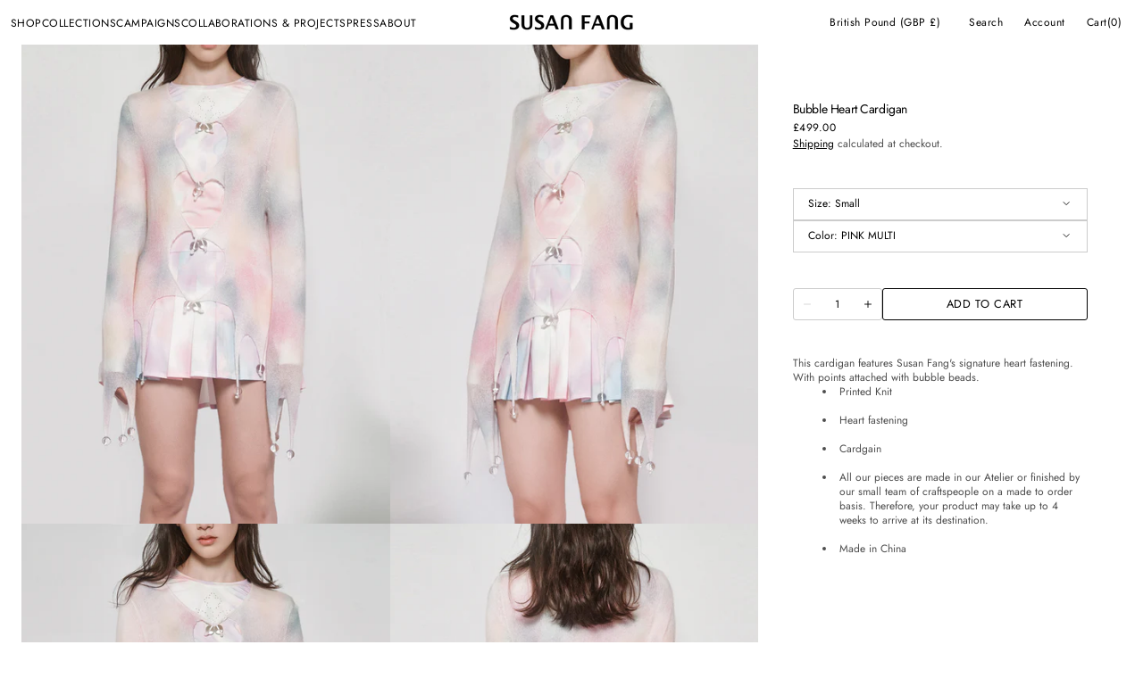

--- FILE ---
content_type: text/html; charset=utf-8
request_url: https://www.susanfangofficial.com/products/bubble-heart-cardigan
body_size: 37835
content:
<!doctype html>
<html class="no-js" lang="en" data-scheme="light">
  <head>
    <meta charset="utf-8">
    <meta http-equiv="X-UA-Compatible" content="IE=edge">
    <meta name="viewport" content="width=device-width,initial-scale=1">
    <meta name="theme-color" content="">
    <link rel="canonical" href="https://www.susanfangofficial.com/products/bubble-heart-cardigan">
    <link rel="preconnect" href="https://cdn.shopify.com" crossorigin><link rel="icon" type="image/png" href="//www.susanfangofficial.com/cdn/shop/files/favicon.png?crop=center&height=32&v=1690957243&width=32"><link rel="preconnect" href="https://fonts.shopifycdn.com" crossorigin><title>Bubble Heart Cardigan</title>

    
      <meta name="description" content="This cardigan features Susan Fang&#39;s signature heart fastening. With points attached with bubble beads. Printed Knit Heart fastening Cardgain All our pieces are made in our Atelier or finished by our small team of craftspeople on a made to order basis. Therefore, your product may take up to 4 weeks to arrive at its dest">
    

    

<meta property="og:site_name" content="SUSAN FANG">
<meta property="og:url" content="https://www.susanfangofficial.com/products/bubble-heart-cardigan">
<meta property="og:title" content="Bubble Heart Cardigan">
<meta property="og:type" content="product">
<meta property="og:description" content="This cardigan features Susan Fang&#39;s signature heart fastening. With points attached with bubble beads. Printed Knit Heart fastening Cardgain All our pieces are made in our Atelier or finished by our small team of craftspeople on a made to order basis. Therefore, your product may take up to 4 weeks to arrive at its dest"><meta property="og:image" content="http://www.susanfangofficial.com/cdn/shop/files/BUBBLE_HEART_CARDIGAN_PASTEL_FRONT.png?v=1738248457">
  <meta property="og:image:secure_url" content="https://www.susanfangofficial.com/cdn/shop/files/BUBBLE_HEART_CARDIGAN_PASTEL_FRONT.png?v=1738248457">
  <meta property="og:image:width" content="1000">
  <meta property="og:image:height" content="1250"><meta property="og:price:amount" content="499.00">
  <meta property="og:price:currency" content="GBP"><meta name="twitter:card" content="summary_large_image">
<meta name="twitter:title" content="Bubble Heart Cardigan">
<meta name="twitter:description" content="This cardigan features Susan Fang&#39;s signature heart fastening. With points attached with bubble beads. Printed Knit Heart fastening Cardgain All our pieces are made in our Atelier or finished by our small team of craftspeople on a made to order basis. Therefore, your product may take up to 4 weeks to arrive at its dest">


    <script src="//www.susanfangofficial.com/cdn/shop/t/36/assets/constants.js?v=37383056447335370521728484484" defer="defer"></script>
    <script src="//www.susanfangofficial.com/cdn/shop/t/36/assets/pubsub.js?v=34180055027472970951728484485" defer="defer"></script>
    <script src="//www.susanfangofficial.com/cdn/shop/t/36/assets/global.js?v=118244680995184720971734624257" defer="defer"></script><script src="//www.susanfangofficial.com/cdn/shop/t/36/assets/quick-add.js?v=146548005023498117021728484485" defer="defer"></script>
      <script src="//www.susanfangofficial.com/cdn/shop/t/36/assets/product-form.js?v=149469441993518066821728484484" defer="defer"></script>
    

    <script>window.performance && window.performance.mark && window.performance.mark('shopify.content_for_header.start');</script><meta id="shopify-digital-wallet" name="shopify-digital-wallet" content="/7102726210/digital_wallets/dialog">
<meta name="shopify-checkout-api-token" content="1c233b7c8ea9422de0965ffd65956b51">
<link rel="alternate" type="application/json+oembed" href="https://www.susanfangofficial.com/products/bubble-heart-cardigan.oembed">
<script async="async" src="/checkouts/internal/preloads.js?locale=en-GB"></script>
<link rel="preconnect" href="https://shop.app" crossorigin="anonymous">
<script async="async" src="https://shop.app/checkouts/internal/preloads.js?locale=en-GB&shop_id=7102726210" crossorigin="anonymous"></script>
<script id="apple-pay-shop-capabilities" type="application/json">{"shopId":7102726210,"countryCode":"GB","currencyCode":"GBP","merchantCapabilities":["supports3DS"],"merchantId":"gid:\/\/shopify\/Shop\/7102726210","merchantName":"SUSAN FANG","requiredBillingContactFields":["postalAddress","email","phone"],"requiredShippingContactFields":["postalAddress","email","phone"],"shippingType":"shipping","supportedNetworks":["visa","maestro","masterCard","amex","discover","elo"],"total":{"type":"pending","label":"SUSAN FANG","amount":"1.00"},"shopifyPaymentsEnabled":true,"supportsSubscriptions":true}</script>
<script id="shopify-features" type="application/json">{"accessToken":"1c233b7c8ea9422de0965ffd65956b51","betas":["rich-media-storefront-analytics"],"domain":"www.susanfangofficial.com","predictiveSearch":true,"shopId":7102726210,"locale":"en"}</script>
<script>var Shopify = Shopify || {};
Shopify.shop = "susan-fang.myshopify.com";
Shopify.locale = "en";
Shopify.currency = {"active":"GBP","rate":"1.0"};
Shopify.country = "GB";
Shopify.theme = {"name":"Madrid","id":145444896987,"schema_name":"Madrid","schema_version":"1.0.3","theme_store_id":2870,"role":"main"};
Shopify.theme.handle = "null";
Shopify.theme.style = {"id":null,"handle":null};
Shopify.cdnHost = "www.susanfangofficial.com/cdn";
Shopify.routes = Shopify.routes || {};
Shopify.routes.root = "/";</script>
<script type="module">!function(o){(o.Shopify=o.Shopify||{}).modules=!0}(window);</script>
<script>!function(o){function n(){var o=[];function n(){o.push(Array.prototype.slice.apply(arguments))}return n.q=o,n}var t=o.Shopify=o.Shopify||{};t.loadFeatures=n(),t.autoloadFeatures=n()}(window);</script>
<script>
  window.ShopifyPay = window.ShopifyPay || {};
  window.ShopifyPay.apiHost = "shop.app\/pay";
  window.ShopifyPay.redirectState = null;
</script>
<script id="shop-js-analytics" type="application/json">{"pageType":"product"}</script>
<script defer="defer" async type="module" src="//www.susanfangofficial.com/cdn/shopifycloud/shop-js/modules/v2/client.init-shop-cart-sync_BT-GjEfc.en.esm.js"></script>
<script defer="defer" async type="module" src="//www.susanfangofficial.com/cdn/shopifycloud/shop-js/modules/v2/chunk.common_D58fp_Oc.esm.js"></script>
<script defer="defer" async type="module" src="//www.susanfangofficial.com/cdn/shopifycloud/shop-js/modules/v2/chunk.modal_xMitdFEc.esm.js"></script>
<script type="module">
  await import("//www.susanfangofficial.com/cdn/shopifycloud/shop-js/modules/v2/client.init-shop-cart-sync_BT-GjEfc.en.esm.js");
await import("//www.susanfangofficial.com/cdn/shopifycloud/shop-js/modules/v2/chunk.common_D58fp_Oc.esm.js");
await import("//www.susanfangofficial.com/cdn/shopifycloud/shop-js/modules/v2/chunk.modal_xMitdFEc.esm.js");

  window.Shopify.SignInWithShop?.initShopCartSync?.({"fedCMEnabled":true,"windoidEnabled":true});

</script>
<script>
  window.Shopify = window.Shopify || {};
  if (!window.Shopify.featureAssets) window.Shopify.featureAssets = {};
  window.Shopify.featureAssets['shop-js'] = {"shop-cart-sync":["modules/v2/client.shop-cart-sync_DZOKe7Ll.en.esm.js","modules/v2/chunk.common_D58fp_Oc.esm.js","modules/v2/chunk.modal_xMitdFEc.esm.js"],"init-fed-cm":["modules/v2/client.init-fed-cm_B6oLuCjv.en.esm.js","modules/v2/chunk.common_D58fp_Oc.esm.js","modules/v2/chunk.modal_xMitdFEc.esm.js"],"shop-cash-offers":["modules/v2/client.shop-cash-offers_D2sdYoxE.en.esm.js","modules/v2/chunk.common_D58fp_Oc.esm.js","modules/v2/chunk.modal_xMitdFEc.esm.js"],"shop-login-button":["modules/v2/client.shop-login-button_QeVjl5Y3.en.esm.js","modules/v2/chunk.common_D58fp_Oc.esm.js","modules/v2/chunk.modal_xMitdFEc.esm.js"],"pay-button":["modules/v2/client.pay-button_DXTOsIq6.en.esm.js","modules/v2/chunk.common_D58fp_Oc.esm.js","modules/v2/chunk.modal_xMitdFEc.esm.js"],"shop-button":["modules/v2/client.shop-button_DQZHx9pm.en.esm.js","modules/v2/chunk.common_D58fp_Oc.esm.js","modules/v2/chunk.modal_xMitdFEc.esm.js"],"avatar":["modules/v2/client.avatar_BTnouDA3.en.esm.js"],"init-windoid":["modules/v2/client.init-windoid_CR1B-cfM.en.esm.js","modules/v2/chunk.common_D58fp_Oc.esm.js","modules/v2/chunk.modal_xMitdFEc.esm.js"],"init-shop-for-new-customer-accounts":["modules/v2/client.init-shop-for-new-customer-accounts_C_vY_xzh.en.esm.js","modules/v2/client.shop-login-button_QeVjl5Y3.en.esm.js","modules/v2/chunk.common_D58fp_Oc.esm.js","modules/v2/chunk.modal_xMitdFEc.esm.js"],"init-shop-email-lookup-coordinator":["modules/v2/client.init-shop-email-lookup-coordinator_BI7n9ZSv.en.esm.js","modules/v2/chunk.common_D58fp_Oc.esm.js","modules/v2/chunk.modal_xMitdFEc.esm.js"],"init-shop-cart-sync":["modules/v2/client.init-shop-cart-sync_BT-GjEfc.en.esm.js","modules/v2/chunk.common_D58fp_Oc.esm.js","modules/v2/chunk.modal_xMitdFEc.esm.js"],"shop-toast-manager":["modules/v2/client.shop-toast-manager_DiYdP3xc.en.esm.js","modules/v2/chunk.common_D58fp_Oc.esm.js","modules/v2/chunk.modal_xMitdFEc.esm.js"],"init-customer-accounts":["modules/v2/client.init-customer-accounts_D9ZNqS-Q.en.esm.js","modules/v2/client.shop-login-button_QeVjl5Y3.en.esm.js","modules/v2/chunk.common_D58fp_Oc.esm.js","modules/v2/chunk.modal_xMitdFEc.esm.js"],"init-customer-accounts-sign-up":["modules/v2/client.init-customer-accounts-sign-up_iGw4briv.en.esm.js","modules/v2/client.shop-login-button_QeVjl5Y3.en.esm.js","modules/v2/chunk.common_D58fp_Oc.esm.js","modules/v2/chunk.modal_xMitdFEc.esm.js"],"shop-follow-button":["modules/v2/client.shop-follow-button_CqMgW2wH.en.esm.js","modules/v2/chunk.common_D58fp_Oc.esm.js","modules/v2/chunk.modal_xMitdFEc.esm.js"],"checkout-modal":["modules/v2/client.checkout-modal_xHeaAweL.en.esm.js","modules/v2/chunk.common_D58fp_Oc.esm.js","modules/v2/chunk.modal_xMitdFEc.esm.js"],"shop-login":["modules/v2/client.shop-login_D91U-Q7h.en.esm.js","modules/v2/chunk.common_D58fp_Oc.esm.js","modules/v2/chunk.modal_xMitdFEc.esm.js"],"lead-capture":["modules/v2/client.lead-capture_BJmE1dJe.en.esm.js","modules/v2/chunk.common_D58fp_Oc.esm.js","modules/v2/chunk.modal_xMitdFEc.esm.js"],"payment-terms":["modules/v2/client.payment-terms_Ci9AEqFq.en.esm.js","modules/v2/chunk.common_D58fp_Oc.esm.js","modules/v2/chunk.modal_xMitdFEc.esm.js"]};
</script>
<script id="__st">var __st={"a":7102726210,"offset":0,"reqid":"53487224-f9b0-43e6-82cb-f1a6776f2eb2-1769329268","pageurl":"www.susanfangofficial.com\/products\/bubble-heart-cardigan","u":"1af42e7331e7","p":"product","rtyp":"product","rid":7534926627035};</script>
<script>window.ShopifyPaypalV4VisibilityTracking = true;</script>
<script id="captcha-bootstrap">!function(){'use strict';const t='contact',e='account',n='new_comment',o=[[t,t],['blogs',n],['comments',n],[t,'customer']],c=[[e,'customer_login'],[e,'guest_login'],[e,'recover_customer_password'],[e,'create_customer']],r=t=>t.map((([t,e])=>`form[action*='/${t}']:not([data-nocaptcha='true']) input[name='form_type'][value='${e}']`)).join(','),a=t=>()=>t?[...document.querySelectorAll(t)].map((t=>t.form)):[];function s(){const t=[...o],e=r(t);return a(e)}const i='password',u='form_key',d=['recaptcha-v3-token','g-recaptcha-response','h-captcha-response',i],f=()=>{try{return window.sessionStorage}catch{return}},m='__shopify_v',_=t=>t.elements[u];function p(t,e,n=!1){try{const o=window.sessionStorage,c=JSON.parse(o.getItem(e)),{data:r}=function(t){const{data:e,action:n}=t;return t[m]||n?{data:e,action:n}:{data:t,action:n}}(c);for(const[e,n]of Object.entries(r))t.elements[e]&&(t.elements[e].value=n);n&&o.removeItem(e)}catch(o){console.error('form repopulation failed',{error:o})}}const l='form_type',E='cptcha';function T(t){t.dataset[E]=!0}const w=window,h=w.document,L='Shopify',v='ce_forms',y='captcha';let A=!1;((t,e)=>{const n=(g='f06e6c50-85a8-45c8-87d0-21a2b65856fe',I='https://cdn.shopify.com/shopifycloud/storefront-forms-hcaptcha/ce_storefront_forms_captcha_hcaptcha.v1.5.2.iife.js',D={infoText:'Protected by hCaptcha',privacyText:'Privacy',termsText:'Terms'},(t,e,n)=>{const o=w[L][v],c=o.bindForm;if(c)return c(t,g,e,D).then(n);var r;o.q.push([[t,g,e,D],n]),r=I,A||(h.body.append(Object.assign(h.createElement('script'),{id:'captcha-provider',async:!0,src:r})),A=!0)});var g,I,D;w[L]=w[L]||{},w[L][v]=w[L][v]||{},w[L][v].q=[],w[L][y]=w[L][y]||{},w[L][y].protect=function(t,e){n(t,void 0,e),T(t)},Object.freeze(w[L][y]),function(t,e,n,w,h,L){const[v,y,A,g]=function(t,e,n){const i=e?o:[],u=t?c:[],d=[...i,...u],f=r(d),m=r(i),_=r(d.filter((([t,e])=>n.includes(e))));return[a(f),a(m),a(_),s()]}(w,h,L),I=t=>{const e=t.target;return e instanceof HTMLFormElement?e:e&&e.form},D=t=>v().includes(t);t.addEventListener('submit',(t=>{const e=I(t);if(!e)return;const n=D(e)&&!e.dataset.hcaptchaBound&&!e.dataset.recaptchaBound,o=_(e),c=g().includes(e)&&(!o||!o.value);(n||c)&&t.preventDefault(),c&&!n&&(function(t){try{if(!f())return;!function(t){const e=f();if(!e)return;const n=_(t);if(!n)return;const o=n.value;o&&e.removeItem(o)}(t);const e=Array.from(Array(32),(()=>Math.random().toString(36)[2])).join('');!function(t,e){_(t)||t.append(Object.assign(document.createElement('input'),{type:'hidden',name:u})),t.elements[u].value=e}(t,e),function(t,e){const n=f();if(!n)return;const o=[...t.querySelectorAll(`input[type='${i}']`)].map((({name:t})=>t)),c=[...d,...o],r={};for(const[a,s]of new FormData(t).entries())c.includes(a)||(r[a]=s);n.setItem(e,JSON.stringify({[m]:1,action:t.action,data:r}))}(t,e)}catch(e){console.error('failed to persist form',e)}}(e),e.submit())}));const S=(t,e)=>{t&&!t.dataset[E]&&(n(t,e.some((e=>e===t))),T(t))};for(const o of['focusin','change'])t.addEventListener(o,(t=>{const e=I(t);D(e)&&S(e,y())}));const B=e.get('form_key'),M=e.get(l),P=B&&M;t.addEventListener('DOMContentLoaded',(()=>{const t=y();if(P)for(const e of t)e.elements[l].value===M&&p(e,B);[...new Set([...A(),...v().filter((t=>'true'===t.dataset.shopifyCaptcha))])].forEach((e=>S(e,t)))}))}(h,new URLSearchParams(w.location.search),n,t,e,['guest_login'])})(!1,!0)}();</script>
<script integrity="sha256-4kQ18oKyAcykRKYeNunJcIwy7WH5gtpwJnB7kiuLZ1E=" data-source-attribution="shopify.loadfeatures" defer="defer" src="//www.susanfangofficial.com/cdn/shopifycloud/storefront/assets/storefront/load_feature-a0a9edcb.js" crossorigin="anonymous"></script>
<script crossorigin="anonymous" defer="defer" src="//www.susanfangofficial.com/cdn/shopifycloud/storefront/assets/shopify_pay/storefront-65b4c6d7.js?v=20250812"></script>
<script data-source-attribution="shopify.dynamic_checkout.dynamic.init">var Shopify=Shopify||{};Shopify.PaymentButton=Shopify.PaymentButton||{isStorefrontPortableWallets:!0,init:function(){window.Shopify.PaymentButton.init=function(){};var t=document.createElement("script");t.src="https://www.susanfangofficial.com/cdn/shopifycloud/portable-wallets/latest/portable-wallets.en.js",t.type="module",document.head.appendChild(t)}};
</script>
<script data-source-attribution="shopify.dynamic_checkout.buyer_consent">
  function portableWalletsHideBuyerConsent(e){var t=document.getElementById("shopify-buyer-consent"),n=document.getElementById("shopify-subscription-policy-button");t&&n&&(t.classList.add("hidden"),t.setAttribute("aria-hidden","true"),n.removeEventListener("click",e))}function portableWalletsShowBuyerConsent(e){var t=document.getElementById("shopify-buyer-consent"),n=document.getElementById("shopify-subscription-policy-button");t&&n&&(t.classList.remove("hidden"),t.removeAttribute("aria-hidden"),n.addEventListener("click",e))}window.Shopify?.PaymentButton&&(window.Shopify.PaymentButton.hideBuyerConsent=portableWalletsHideBuyerConsent,window.Shopify.PaymentButton.showBuyerConsent=portableWalletsShowBuyerConsent);
</script>
<script data-source-attribution="shopify.dynamic_checkout.cart.bootstrap">document.addEventListener("DOMContentLoaded",(function(){function t(){return document.querySelector("shopify-accelerated-checkout-cart, shopify-accelerated-checkout")}if(t())Shopify.PaymentButton.init();else{new MutationObserver((function(e,n){t()&&(Shopify.PaymentButton.init(),n.disconnect())})).observe(document.body,{childList:!0,subtree:!0})}}));
</script>
<link id="shopify-accelerated-checkout-styles" rel="stylesheet" media="screen" href="https://www.susanfangofficial.com/cdn/shopifycloud/portable-wallets/latest/accelerated-checkout-backwards-compat.css" crossorigin="anonymous">
<style id="shopify-accelerated-checkout-cart">
        #shopify-buyer-consent {
  margin-top: 1em;
  display: inline-block;
  width: 100%;
}

#shopify-buyer-consent.hidden {
  display: none;
}

#shopify-subscription-policy-button {
  background: none;
  border: none;
  padding: 0;
  text-decoration: underline;
  font-size: inherit;
  cursor: pointer;
}

#shopify-subscription-policy-button::before {
  box-shadow: none;
}

      </style>
<script id="sections-script" data-sections="main-product,header" defer="defer" src="//www.susanfangofficial.com/cdn/shop/t/36/compiled_assets/scripts.js?v=5764"></script>
<script>window.performance && window.performance.mark && window.performance.mark('shopify.content_for_header.end');</script>

    <style data-shopify>
          @font-face {
  font-family: Jost;
  font-weight: 400;
  font-style: normal;
  font-display: swap;
  src: url("//www.susanfangofficial.com/cdn/fonts/jost/jost_n4.d47a1b6347ce4a4c9f437608011273009d91f2b7.woff2") format("woff2"),
       url("//www.susanfangofficial.com/cdn/fonts/jost/jost_n4.791c46290e672b3f85c3d1c651ef2efa3819eadd.woff") format("woff");
}

          @font-face {
  font-family: Jost;
  font-weight: 400;
  font-style: normal;
  font-display: swap;
  src: url("//www.susanfangofficial.com/cdn/fonts/jost/jost_n4.d47a1b6347ce4a4c9f437608011273009d91f2b7.woff2") format("woff2"),
       url("//www.susanfangofficial.com/cdn/fonts/jost/jost_n4.791c46290e672b3f85c3d1c651ef2efa3819eadd.woff") format("woff");
}

          @font-face {
  font-family: Jost;
  font-weight: 400;
  font-style: normal;
  font-display: swap;
  src: url("//www.susanfangofficial.com/cdn/fonts/jost/jost_n4.d47a1b6347ce4a4c9f437608011273009d91f2b7.woff2") format("woff2"),
       url("//www.susanfangofficial.com/cdn/fonts/jost/jost_n4.791c46290e672b3f85c3d1c651ef2efa3819eadd.woff") format("woff");
}

          @font-face {
  font-family: Jost;
  font-weight: 400;
  font-style: normal;
  font-display: swap;
  src: url("//www.susanfangofficial.com/cdn/fonts/jost/jost_n4.d47a1b6347ce4a4c9f437608011273009d91f2b7.woff2") format("woff2"),
       url("//www.susanfangofficial.com/cdn/fonts/jost/jost_n4.791c46290e672b3f85c3d1c651ef2efa3819eadd.woff") format("woff");
}

          @font-face {
  font-family: Jost;
  font-weight: 400;
  font-style: normal;
  font-display: swap;
  src: url("//www.susanfangofficial.com/cdn/fonts/jost/jost_n4.d47a1b6347ce4a4c9f437608011273009d91f2b7.woff2") format("woff2"),
       url("//www.susanfangofficial.com/cdn/fonts/jost/jost_n4.791c46290e672b3f85c3d1c651ef2efa3819eadd.woff") format("woff");
}

          @font-face {
  font-family: Jost;
  font-weight: 400;
  font-style: normal;
  font-display: swap;
  src: url("//www.susanfangofficial.com/cdn/fonts/jost/jost_n4.d47a1b6347ce4a4c9f437608011273009d91f2b7.woff2") format("woff2"),
       url("//www.susanfangofficial.com/cdn/fonts/jost/jost_n4.791c46290e672b3f85c3d1c651ef2efa3819eadd.woff") format("woff");
}

          @font-face {
  font-family: Jost;
  font-weight: 400;
  font-style: normal;
  font-display: swap;
  src: url("//www.susanfangofficial.com/cdn/fonts/jost/jost_n4.d47a1b6347ce4a4c9f437608011273009d91f2b7.woff2") format("woff2"),
       url("//www.susanfangofficial.com/cdn/fonts/jost/jost_n4.791c46290e672b3f85c3d1c651ef2efa3819eadd.woff") format("woff");
}

          @font-face {
  font-family: Jost;
  font-weight: 400;
  font-style: normal;
  font-display: swap;
  src: url("//www.susanfangofficial.com/cdn/fonts/jost/jost_n4.d47a1b6347ce4a4c9f437608011273009d91f2b7.woff2") format("woff2"),
       url("//www.susanfangofficial.com/cdn/fonts/jost/jost_n4.791c46290e672b3f85c3d1c651ef2efa3819eadd.woff") format("woff");
}

          @font-face {
  font-family: Jost;
  font-weight: 400;
  font-style: normal;
  font-display: swap;
  src: url("//www.susanfangofficial.com/cdn/fonts/jost/jost_n4.d47a1b6347ce4a4c9f437608011273009d91f2b7.woff2") format("woff2"),
       url("//www.susanfangofficial.com/cdn/fonts/jost/jost_n4.791c46290e672b3f85c3d1c651ef2efa3819eadd.woff") format("woff");
}

          @font-face {
  font-family: Jost;
  font-weight: 400;
  font-style: normal;
  font-display: swap;
  src: url("//www.susanfangofficial.com/cdn/fonts/jost/jost_n4.d47a1b6347ce4a4c9f437608011273009d91f2b7.woff2") format("woff2"),
       url("//www.susanfangofficial.com/cdn/fonts/jost/jost_n4.791c46290e672b3f85c3d1c651ef2efa3819eadd.woff") format("woff");
}

          @font-face {
  font-family: Jost;
  font-weight: 300;
  font-style: normal;
  font-display: swap;
  src: url("//www.susanfangofficial.com/cdn/fonts/jost/jost_n3.a5df7448b5b8c9a76542f085341dff794ff2a59d.woff2") format("woff2"),
       url("//www.susanfangofficial.com/cdn/fonts/jost/jost_n3.882941f5a26d0660f7dd135c08afc57fc6939a07.woff") format("woff");
}

          @font-face {
  font-family: Jost;
  font-weight: 400;
  font-style: normal;
  font-display: swap;
  src: url("//www.susanfangofficial.com/cdn/fonts/jost/jost_n4.d47a1b6347ce4a4c9f437608011273009d91f2b7.woff2") format("woff2"),
       url("//www.susanfangofficial.com/cdn/fonts/jost/jost_n4.791c46290e672b3f85c3d1c651ef2efa3819eadd.woff") format("woff");
}

          @font-face {
  font-family: Jost;
  font-weight: 500;
  font-style: normal;
  font-display: swap;
  src: url("//www.susanfangofficial.com/cdn/fonts/jost/jost_n5.7c8497861ffd15f4e1284cd221f14658b0e95d61.woff2") format("woff2"),
       url("//www.susanfangofficial.com/cdn/fonts/jost/jost_n5.fb6a06896db583cc2df5ba1b30d9c04383119dd9.woff") format("woff");
}

          @font-face {
  font-family: Jost;
  font-weight: 700;
  font-style: normal;
  font-display: swap;
  src: url("//www.susanfangofficial.com/cdn/fonts/jost/jost_n7.921dc18c13fa0b0c94c5e2517ffe06139c3615a3.woff2") format("woff2"),
       url("//www.susanfangofficial.com/cdn/fonts/jost/jost_n7.cbfc16c98c1e195f46c536e775e4e959c5f2f22b.woff") format("woff");
}

          @font-face {
  font-family: Jost;
  font-weight: 400;
  font-style: italic;
  font-display: swap;
  src: url("//www.susanfangofficial.com/cdn/fonts/jost/jost_i4.b690098389649750ada222b9763d55796c5283a5.woff2") format("woff2"),
       url("//www.susanfangofficial.com/cdn/fonts/jost/jost_i4.fd766415a47e50b9e391ae7ec04e2ae25e7e28b0.woff") format("woff");
}

          @font-face {
  font-family: Jost;
  font-weight: 400;
  font-style: italic;
  font-display: swap;
  src: url("//www.susanfangofficial.com/cdn/fonts/jost/jost_i4.b690098389649750ada222b9763d55796c5283a5.woff2") format("woff2"),
       url("//www.susanfangofficial.com/cdn/fonts/jost/jost_i4.fd766415a47e50b9e391ae7ec04e2ae25e7e28b0.woff") format("woff");
}

          @font-face {
  font-family: Jost;
  font-weight: 700;
  font-style: italic;
  font-display: swap;
  src: url("//www.susanfangofficial.com/cdn/fonts/jost/jost_i7.d8201b854e41e19d7ed9b1a31fe4fe71deea6d3f.woff2") format("woff2"),
       url("//www.susanfangofficial.com/cdn/fonts/jost/jost_i7.eae515c34e26b6c853efddc3fc0c552e0de63757.woff") format("woff");
}


          
        :root,
          	[data-scheme=light] .color-background-1 {
          		--color-background: 255,255,255;
              --color-background-secondary: 245,245,245;
          		
          			--gradient-background: #ffffff;
          		
          		--color-foreground: 0, 0, 0;
          		--color-foreground-secondary: 77, 77, 77;
          		--color-foreground-title: 0, 0, 0;

          		--color-button-text: 0, 0, 0;
          		--color-button-text-hover: 249, 249, 249;
          		--color-button: 0, 0, 0;
          		--color-button-hover: 40, 40, 40;

          		--color-button-secondary: 235, 235, 235;
          		--color-button-secondary-hover: 238, 238, 238;
          		--color-button-secondary-text: 0, 0, 0;
          		--color-button-secondary-text-hover: 0, 0, 0;

          		--color-button-tertiary-text: 0, 0, 0;
          		--color-button-tertiary-text-hover: 255, 255, 255;
          		--color-button-tertiary: 0, 0, 0;
          		--color-button-tertiary-hover: 0, 0, 0;

          		--color-overlay: 0, 0, 0;
          		--color-border-input: 204, 204, 204;
          		--color-border-input-hover: 128, 128, 128;
          		--color-background-input: 255, 255, 255;
          		--color-border: 225, 225, 225;
          	}
          	@media (prefers-color-scheme: light) {
        	:root,
          		[data-scheme=auto] .color-background-1 {
          			--color-background: 255,255,255;
                --color-background-secondaryu: 245,245,245;
          			
          				--gradient-background: #ffffff;
          			
          			--color-foreground: 0, 0, 0;
          			--color-foreground-secondary: 77, 77, 77;
          			--color-foreground-title: 0, 0, 0;

          			--color-button-text: 0, 0, 0;
          			--color-button-text-hover: 249, 249, 249;
          			--color-button: 0, 0, 0;
          			--color-button-hover: 40, 40, 40;

          			--color-button-secondary: 235, 235, 235;
          			--color-button-secondary-hover: 238, 238, 238;
          			--color-button-secondary-text: 0, 0, 0;
          			--color-button-secondary-text-hover: 0, 0, 0;

          			--color-button-tertiary-text: 0, 0, 0;
          			--color-button-tertiary-text-hover: 255, 255, 255;
          			--color-button-tertiary: 0, 0, 0;
          			--color-button-tertiary-hover: 0, 0, 0;

          			--color-overlay: 0, 0, 0;
          			--color-border-input: 204, 204, 204;
          			--color-border-input-hover: 128, 128, 128;
          			--color-background-input: 255, 255, 255;
          			--color-border: 225, 225, 225;
          		}
          	}
          
        
          	[data-scheme=light] .color-background-2 {
          		--color-background: 255,255,255;
              --color-background-secondary: 255,255,255;
          		
          			--gradient-background: #ffffff;
          		
          		--color-foreground: 255, 255, 255;
          		--color-foreground-secondary: 0, 0, 0;
          		--color-foreground-title: 255, 255, 255;

          		--color-button-text: 255, 255, 255;
          		--color-button-text-hover: 255, 255, 255;
          		--color-button: 255, 255, 255;
          		--color-button-hover: 238, 238, 238;

          		--color-button-secondary: 255, 255, 255;
          		--color-button-secondary-hover: 255, 255, 255;
          		--color-button-secondary-text: 255, 255, 255;
          		--color-button-secondary-text-hover: 255, 255, 255;

          		--color-button-tertiary-text: 255, 255, 255;
          		--color-button-tertiary-text-hover: 255, 255, 255;
          		--color-button-tertiary: 255, 255, 255;
          		--color-button-tertiary-hover: 255, 255, 255;

          		--color-overlay: 255, 255, 255;
          		--color-border-input: 255, 255, 255;
          		--color-border-input-hover: 255, 255, 255;
          		--color-background-input: 255, 255, 255;
          		--color-border: 222, 217, 212;
          	}
          	@media (prefers-color-scheme: light) {
        	
          		[data-scheme=auto] .color-background-2 {
          			--color-background: 255,255,255;
                --color-background-secondaryu: 255,255,255;
          			
          				--gradient-background: #ffffff;
          			
          			--color-foreground: 255, 255, 255;
          			--color-foreground-secondary: 0, 0, 0;
          			--color-foreground-title: 255, 255, 255;

          			--color-button-text: 255, 255, 255;
          			--color-button-text-hover: 255, 255, 255;
          			--color-button: 255, 255, 255;
          			--color-button-hover: 238, 238, 238;

          			--color-button-secondary: 255, 255, 255;
          			--color-button-secondary-hover: 255, 255, 255;
          			--color-button-secondary-text: 255, 255, 255;
          			--color-button-secondary-text-hover: 255, 255, 255;

          			--color-button-tertiary-text: 255, 255, 255;
          			--color-button-tertiary-text-hover: 255, 255, 255;
          			--color-button-tertiary: 255, 255, 255;
          			--color-button-tertiary-hover: 255, 255, 255;

          			--color-overlay: 255, 255, 255;
          			--color-border-input: 255, 255, 255;
          			--color-border-input-hover: 255, 255, 255;
          			--color-background-input: 255, 255, 255;
          			--color-border: 222, 217, 212;
          		}
          	}
          
        
          	[data-scheme=light] .color-scheme-f8789ec9-f067-4bb2-a506-c55999cb3360 {
          		--color-background: 255,255,255;
              --color-background-secondary: 245,245,245;
          		
          			--gradient-background: #ffffff;
          		
          		--color-foreground: 0, 0, 0;
          		--color-foreground-secondary: 77, 77, 77;
          		--color-foreground-title: 0, 0, 0;

          		--color-button-text: 249, 249, 249;
          		--color-button-text-hover: 249, 249, 249;
          		--color-button: 0, 0, 0;
          		--color-button-hover: 40, 40, 40;

          		--color-button-secondary: 235, 235, 235;
          		--color-button-secondary-hover: 238, 238, 238;
          		--color-button-secondary-text: 0, 0, 0;
          		--color-button-secondary-text-hover: 0, 0, 0;

          		--color-button-tertiary-text: 0, 0, 0;
          		--color-button-tertiary-text-hover: 255, 255, 255;
          		--color-button-tertiary: 0, 0, 0;
          		--color-button-tertiary-hover: 0, 0, 0;

          		--color-overlay: 0, 0, 0;
          		--color-border-input: 204, 204, 204;
          		--color-border-input-hover: 128, 128, 128;
          		--color-background-input: 255, 255, 255;
          		--color-border: 225, 225, 225;
          	}
          	@media (prefers-color-scheme: light) {
        	
          		[data-scheme=auto] .color-scheme-f8789ec9-f067-4bb2-a506-c55999cb3360 {
          			--color-background: 255,255,255;
                --color-background-secondaryu: 245,245,245;
          			
          				--gradient-background: #ffffff;
          			
          			--color-foreground: 0, 0, 0;
          			--color-foreground-secondary: 77, 77, 77;
          			--color-foreground-title: 0, 0, 0;

          			--color-button-text: 249, 249, 249;
          			--color-button-text-hover: 249, 249, 249;
          			--color-button: 0, 0, 0;
          			--color-button-hover: 40, 40, 40;

          			--color-button-secondary: 235, 235, 235;
          			--color-button-secondary-hover: 238, 238, 238;
          			--color-button-secondary-text: 0, 0, 0;
          			--color-button-secondary-text-hover: 0, 0, 0;

          			--color-button-tertiary-text: 0, 0, 0;
          			--color-button-tertiary-text-hover: 255, 255, 255;
          			--color-button-tertiary: 0, 0, 0;
          			--color-button-tertiary-hover: 0, 0, 0;

          			--color-overlay: 0, 0, 0;
          			--color-border-input: 204, 204, 204;
          			--color-border-input-hover: 128, 128, 128;
          			--color-background-input: 255, 255, 255;
          			--color-border: 225, 225, 225;
          		}
          	}
          

          body, .color-background-1, .color-background-2, .color-scheme-f8789ec9-f067-4bb2-a506-c55999cb3360 {
          color: rgba(var(--color-foreground));
          /*background-color: rgb(var(--color-background));*/
          background: rgb(var(--color-background));
	        background: var(--gradient-background);
          background-attachment: fixed;
          }

          :root {
          	--announcement-height: 0px;
          	--header-height: 0px;
          	--breadcrumbs-height: 0px;

          	--spaced-section: 5rem;
						
						--border-radius-media: 0px;

          	--font-body-family: Jost, sans-serif;
          	--font-body-style: normal;
          	--font-body-weight: 400;

          	--font-body-scale: 1.4;
          	--font-body-second-scale: 1.2;
          	--font-body-line-height: 1.3;

          	--font-heading-family: Jost, sans-serif;
          	--font-heading-style: normal;
          	--font-heading-weight: 400;
          	--font-heading-letter-spacing: 0.4em;
          	--font-heading-line-height: 1.2;

          	--font-subtitle-family: Jost, sans-serif;
          	--font-subtitle-style: normal;
          	--font-subtitle-weight: 400;
          	--font-subtitle-text-transform: none;
          	--font-subtitle-scale: 1.34;

          	--font-heading-h1-scale: 1.0;
          	--font-heading-h2-scale: 1.0;
          	--font-heading-h3-scale: 1.0;

          	--font-heading-card-family: Jost, sans-serif;
          	--font-heading-card-style: normal;
          	--font-heading-card-weight: 400;
          	--font-text-card-family: Jost, sans-serif;
          	--font-text-card-style: normal;
          	--font-text-card-weight: 400;
          	--font-heading-card-letter-spacing: 0.4em;


          	--font-heading-card-scale: 1.0;
          	--font-text-card-scale: 1.4;

          	--font-button-family: Jost, sans-serif;
          	--font-button-style: normal;
          	--font-button-weight: 400;
          	--font-button-text-transform: uppercase;
          	--font-button-scale: 1.42;

          	--font-button-family: Jost, sans-serif;
          	--font-button-style: normal;
          	--font-button-weight: 400;
          	--font-button-text-transform: uppercase;
          	--font-button-letter-spacing: 0.5em;
          	--font-subtitle-letter-spacing: 0.4em;;

          	--font-header-menu-family: Jost, sans-serif;
          	--font-header-menu-style: normal;
          	--font-header-menu-weight: 400;
          	--font-header-menu-scale: 1.34;
          	--font-header-menu-letter-spacing: 0.4em;
          	--font-header-menu-text-transform: none;

          	--font-footer-menu-family: Jost, sans-serif;
          	--font-footer-menu-style: normal;
          	--font-footer-menu-weight: 400;
            --font-footer-menu-scale: 1.34;
            --font-footer-menu-letter-spacing: 0.4em;
          	--font-footer-menu-text-transform: none;

          	--font-popups-heading-family: Jost, sans-serif;
            --font-popups-heading-style: normal;
            --font-popups-heading-weight: 400;
            --font-popups-text-family: Jost, sans-serif;
            --font-popups-text-style: normal;
            --font-popups-text-weight: 400;
            --font-popup-heading-scale: 1.15;
            --font-popup-desc-scale: 1.0;
            --font-popup-text-scale: 1.04;
            --font-notification-heading-scale: 1.0;
            --font-notification-text-scale: 1.0;

          	--border-radius-button: 3px;
          	--payment-terms-background-color: ;
          	--color-card-price-new: 0, 0, 0;
          	--color-card-price-old: 153, 153, 153;
            --color-badge-sale-background: 255, 255, 255;
		      	--color-badge-sale-text: 0, 0, 0;
            --color-badge-soldout-background: 255, 255, 255;
            --color-badge-soldout-text: 0, 0, 0;
            --color-badge-custom-background: 255, 255, 255;
            --color-badge-custom-text: 0, 0, 0;
            --color-product-card-slider-control: 0, 0, 0;
          }

          @media screen and (min-width: 990px) {
          	:root {
          		--spaced-section: 16rem;
          	}
          }

          *,
          *::before,
          *::after {
            box-sizing: inherit;
          }

          html {
            box-sizing: border-box;
            font-size: 10px;
            height: 100%;
          }

          body {
            position: relative;
            display: grid;
            grid-template-rows: auto auto 1fr auto;
            grid-template-columns: 100%;
            min-height: 100%;
            margin: 0;
            font-size: calc(var(--font-body-scale) * 1rem);
            line-height: var(--font-body-line-height);
            font-family: var(--font-body-family);
            font-style: var(--font-body-style);
            font-weight: var(--font-body-weight);
            overflow-x: hidden;
          }
          
    </style>
    <style data-shopify>
  
  [data-scheme=dark] .color-background-1 {
  	--color-background: 31, 31, 31;
  	--color-overlay: 0, 0, 0;
  	--gradient-background: rgb(31, 31, 31);
  	--color-foreground: 255, 255, 255;
  	--color-foreground-secondary: 169, 169, 169;
  	--color-foreground-title: 255, 255, 255;
  	--color-border-input: 53, 53, 53;
  	--color-border-input-hover: 80, 80, 80;
  	--color-background-input: 31, 31, 31;
  	--color-border: 90, 90, 90;
  	--color-announcement-bar: 0, 0, 0;
  	--color-announcement-bar-background-1: 0, 0, 0;
  	--color-link: 255, 255, 255;
  	--alpha-link: 0.5;
  	--color-button: 53, 53, 53;
  	--color-button-hover: 0, 0, 0;
  	--color-button-text: 255, 255, 255;
  	--color-button-text-hover: 255, 255, 255;
  	--color-button-secondary: 53, 53, 53;
  	--color-button-secondary-hover: 0, 0, 0;
  	--color-button-secondary-text: 255, 255, 255;
  	--color-button-secondary-text-hover: 255, 255, 255;
  	--color-button-tertiary: 255, 255, 255;
  	--color-button-tertiary-hover: 255, 255, 255;
  	--color-button-tertiary-text: 255, 255, 255;
  	--color-button-tertiary-text-hover: 0, 0, 0;
  	--alpha-button-background: 1;
  	--alpha-button-border: 1;
  	--color-social: 255, 255, 255;
  	--color-placeholder-input: 255, 255, 255;
  	--color-card-price-new: 255, 255, 255;
  	--color-card-price-old: 169, 169, 169;
  	--color-error-background: 0, 0, 0;
  	--color-title-text: 255, 255, 255;

		.product-popup-modal__content, 
		.drawer__inner, 
		.drawer .cart-item .quantity,
		#search-modal .search__content,
		#search-modal .search__input,
		#account-modal .account__content,
		.burger-menu__wrapper,
		.burger-menu__header,
		.burger-menu__submenu-inner,
		.banner-popup-modal__content,
		.quick-add-modal__content,
		.quick-add-modal .product__outer,
		.product__badge .badge
		{
			background: #2a2a2a;
		}

		.product-form__controls-group label.variant-swatch:hover,
		.product-form__controls-group input:checked:not(.disabled)+label.variant-swatch{
			border-color: #626262;
		}
  }
  @media (prefers-color-scheme: dark) {
  	[data-scheme=auto] .color-background-1 {
  		--color-background: 31, 31, 31;
  		--gradient-background: rgb(31, 31, 31);
  		--color-overlay: 0, 0, 0;
  		--color-foreground: 255, 255, 255;
  		--color-foreground-secondary: 169, 169, 169;
  		--color-foreground-title: 255, 255, 255;
  		--color-border-input: 53, 53, 53;
  		--color-border-input-hover: 10, 10, 10;
  		--color-background-input: 31, 31, 31;
  		--color-border: 90, 90, 90;
  		--color-announcement-bar: 0, 0, 0;
  		--color-announcement-bar-background-1: 0, 0, 0;
  		--color-link: 255, 255, 255;
  		--alpha-link: 0.5;
  		--color-button: 53, 53, 53;
  		--color-button-hover: 0, 0, 0;
  		--color-button-text: 255, 255, 255;
  		--color-button-text-hover: 255, 255, 255;
  		--color-button-secondary: 53, 53, 53;
  		--color-button-secondary-hover: 0, 0, 0;
  		--color-button-secondary-text: 255, 255, 255;
  		--color-button-secondary-text-hover: 255, 255, 255;
  		--color-button-tertiary: 255, 255, 255;
  		--color-button-tertiary-hover: 255, 255, 255;
  		--color-button-tertiary-text: 255, 255, 255;
  		--color-button-tertiary-text-hover: 0, 0, 0;
  		--alpha-button-background: 1;
  		--alpha-button-border: 1;
  		--color-social: 255, 255, 255;
  		--color-placeholder-input: 255, 255, 255;
  		--color-card-price-new: 255, 255, 255;
  		--color-card-price-old: 169, 169, 169;
  		--color-error-background: 0, 0, 0;
  		--color-title-text: 255, 255, 255;

			.product-popup-modal__content, 
			.drawer__inner, 
			.drawer .cart-item .quantity,
			#search-modal .search__content,
			#search-modal .search__input,
			#account-modal .account__content,
			.burger-menu__wrapper,
			.burger-menu__header,
			.burger-menu__submenu-inner,
			.banner-popup-modal__content,
			.quick-add-modal__content,
			.quick-add-modal .product__outer,
			.product__badge .badge
			{
				background: #2a2a2a;
			}

			.product-form__controls-group label.variant-swatch:hover,
			.product-form__controls-group input:checked:not(.disabled)+label.variant-swatch{
				border-color: #626262;
			}
  	}
  }
  
  [data-scheme=dark] .color-background-2 {
  	--color-background: 31, 31, 31;
  	--color-overlay: 0, 0, 0;
  	--gradient-background: rgb(31, 31, 31);
  	--color-foreground: 255, 255, 255;
  	--color-foreground-secondary: 169, 169, 169;
  	--color-foreground-title: 255, 255, 255;
  	--color-border-input: 53, 53, 53;
  	--color-border-input-hover: 80, 80, 80;
  	--color-background-input: 31, 31, 31;
  	--color-border: 90, 90, 90;
  	--color-announcement-bar: 0, 0, 0;
  	--color-announcement-bar-background-1: 0, 0, 0;
  	--color-link: 255, 255, 255;
  	--alpha-link: 0.5;
  	--color-button: 53, 53, 53;
  	--color-button-hover: 0, 0, 0;
  	--color-button-text: 255, 255, 255;
  	--color-button-text-hover: 255, 255, 255;
  	--color-button-secondary: 53, 53, 53;
  	--color-button-secondary-hover: 0, 0, 0;
  	--color-button-secondary-text: 255, 255, 255;
  	--color-button-secondary-text-hover: 255, 255, 255;
  	--color-button-tertiary: 255, 255, 255;
  	--color-button-tertiary-hover: 255, 255, 255;
  	--color-button-tertiary-text: 255, 255, 255;
  	--color-button-tertiary-text-hover: 0, 0, 0;
  	--alpha-button-background: 1;
  	--alpha-button-border: 1;
  	--color-social: 255, 255, 255;
  	--color-placeholder-input: 255, 255, 255;
  	--color-card-price-new: 255, 255, 255;
  	--color-card-price-old: 169, 169, 169;
  	--color-error-background: 0, 0, 0;
  	--color-title-text: 255, 255, 255;

		.product-popup-modal__content, 
		.drawer__inner, 
		.drawer .cart-item .quantity,
		#search-modal .search__content,
		#search-modal .search__input,
		#account-modal .account__content,
		.burger-menu__wrapper,
		.burger-menu__header,
		.burger-menu__submenu-inner,
		.banner-popup-modal__content,
		.quick-add-modal__content,
		.quick-add-modal .product__outer,
		.product__badge .badge
		{
			background: #2a2a2a;
		}

		.product-form__controls-group label.variant-swatch:hover,
		.product-form__controls-group input:checked:not(.disabled)+label.variant-swatch{
			border-color: #626262;
		}
  }
  @media (prefers-color-scheme: dark) {
  	[data-scheme=auto] .color-background-2 {
  		--color-background: 31, 31, 31;
  		--gradient-background: rgb(31, 31, 31);
  		--color-overlay: 0, 0, 0;
  		--color-foreground: 255, 255, 255;
  		--color-foreground-secondary: 169, 169, 169;
  		--color-foreground-title: 255, 255, 255;
  		--color-border-input: 53, 53, 53;
  		--color-border-input-hover: 10, 10, 10;
  		--color-background-input: 31, 31, 31;
  		--color-border: 90, 90, 90;
  		--color-announcement-bar: 0, 0, 0;
  		--color-announcement-bar-background-1: 0, 0, 0;
  		--color-link: 255, 255, 255;
  		--alpha-link: 0.5;
  		--color-button: 53, 53, 53;
  		--color-button-hover: 0, 0, 0;
  		--color-button-text: 255, 255, 255;
  		--color-button-text-hover: 255, 255, 255;
  		--color-button-secondary: 53, 53, 53;
  		--color-button-secondary-hover: 0, 0, 0;
  		--color-button-secondary-text: 255, 255, 255;
  		--color-button-secondary-text-hover: 255, 255, 255;
  		--color-button-tertiary: 255, 255, 255;
  		--color-button-tertiary-hover: 255, 255, 255;
  		--color-button-tertiary-text: 255, 255, 255;
  		--color-button-tertiary-text-hover: 0, 0, 0;
  		--alpha-button-background: 1;
  		--alpha-button-border: 1;
  		--color-social: 255, 255, 255;
  		--color-placeholder-input: 255, 255, 255;
  		--color-card-price-new: 255, 255, 255;
  		--color-card-price-old: 169, 169, 169;
  		--color-error-background: 0, 0, 0;
  		--color-title-text: 255, 255, 255;

			.product-popup-modal__content, 
			.drawer__inner, 
			.drawer .cart-item .quantity,
			#search-modal .search__content,
			#search-modal .search__input,
			#account-modal .account__content,
			.burger-menu__wrapper,
			.burger-menu__header,
			.burger-menu__submenu-inner,
			.banner-popup-modal__content,
			.quick-add-modal__content,
			.quick-add-modal .product__outer,
			.product__badge .badge
			{
				background: #2a2a2a;
			}

			.product-form__controls-group label.variant-swatch:hover,
			.product-form__controls-group input:checked:not(.disabled)+label.variant-swatch{
				border-color: #626262;
			}
  	}
  }
  
  [data-scheme=dark] .color-scheme-f8789ec9-f067-4bb2-a506-c55999cb3360 {
  	--color-background: 31, 31, 31;
  	--color-overlay: 0, 0, 0;
  	--gradient-background: rgb(31, 31, 31);
  	--color-foreground: 255, 255, 255;
  	--color-foreground-secondary: 169, 169, 169;
  	--color-foreground-title: 255, 255, 255;
  	--color-border-input: 53, 53, 53;
  	--color-border-input-hover: 80, 80, 80;
  	--color-background-input: 31, 31, 31;
  	--color-border: 90, 90, 90;
  	--color-announcement-bar: 0, 0, 0;
  	--color-announcement-bar-background-1: 0, 0, 0;
  	--color-link: 255, 255, 255;
  	--alpha-link: 0.5;
  	--color-button: 53, 53, 53;
  	--color-button-hover: 0, 0, 0;
  	--color-button-text: 255, 255, 255;
  	--color-button-text-hover: 255, 255, 255;
  	--color-button-secondary: 53, 53, 53;
  	--color-button-secondary-hover: 0, 0, 0;
  	--color-button-secondary-text: 255, 255, 255;
  	--color-button-secondary-text-hover: 255, 255, 255;
  	--color-button-tertiary: 255, 255, 255;
  	--color-button-tertiary-hover: 255, 255, 255;
  	--color-button-tertiary-text: 255, 255, 255;
  	--color-button-tertiary-text-hover: 0, 0, 0;
  	--alpha-button-background: 1;
  	--alpha-button-border: 1;
  	--color-social: 255, 255, 255;
  	--color-placeholder-input: 255, 255, 255;
  	--color-card-price-new: 255, 255, 255;
  	--color-card-price-old: 169, 169, 169;
  	--color-error-background: 0, 0, 0;
  	--color-title-text: 255, 255, 255;

		.product-popup-modal__content, 
		.drawer__inner, 
		.drawer .cart-item .quantity,
		#search-modal .search__content,
		#search-modal .search__input,
		#account-modal .account__content,
		.burger-menu__wrapper,
		.burger-menu__header,
		.burger-menu__submenu-inner,
		.banner-popup-modal__content,
		.quick-add-modal__content,
		.quick-add-modal .product__outer,
		.product__badge .badge
		{
			background: #2a2a2a;
		}

		.product-form__controls-group label.variant-swatch:hover,
		.product-form__controls-group input:checked:not(.disabled)+label.variant-swatch{
			border-color: #626262;
		}
  }
  @media (prefers-color-scheme: dark) {
  	[data-scheme=auto] .color-scheme-f8789ec9-f067-4bb2-a506-c55999cb3360 {
  		--color-background: 31, 31, 31;
  		--gradient-background: rgb(31, 31, 31);
  		--color-overlay: 0, 0, 0;
  		--color-foreground: 255, 255, 255;
  		--color-foreground-secondary: 169, 169, 169;
  		--color-foreground-title: 255, 255, 255;
  		--color-border-input: 53, 53, 53;
  		--color-border-input-hover: 10, 10, 10;
  		--color-background-input: 31, 31, 31;
  		--color-border: 90, 90, 90;
  		--color-announcement-bar: 0, 0, 0;
  		--color-announcement-bar-background-1: 0, 0, 0;
  		--color-link: 255, 255, 255;
  		--alpha-link: 0.5;
  		--color-button: 53, 53, 53;
  		--color-button-hover: 0, 0, 0;
  		--color-button-text: 255, 255, 255;
  		--color-button-text-hover: 255, 255, 255;
  		--color-button-secondary: 53, 53, 53;
  		--color-button-secondary-hover: 0, 0, 0;
  		--color-button-secondary-text: 255, 255, 255;
  		--color-button-secondary-text-hover: 255, 255, 255;
  		--color-button-tertiary: 255, 255, 255;
  		--color-button-tertiary-hover: 255, 255, 255;
  		--color-button-tertiary-text: 255, 255, 255;
  		--color-button-tertiary-text-hover: 0, 0, 0;
  		--alpha-button-background: 1;
  		--alpha-button-border: 1;
  		--color-social: 255, 255, 255;
  		--color-placeholder-input: 255, 255, 255;
  		--color-card-price-new: 255, 255, 255;
  		--color-card-price-old: 169, 169, 169;
  		--color-error-background: 0, 0, 0;
  		--color-title-text: 255, 255, 255;

			.product-popup-modal__content, 
			.drawer__inner, 
			.drawer .cart-item .quantity,
			#search-modal .search__content,
			#search-modal .search__input,
			#account-modal .account__content,
			.burger-menu__wrapper,
			.burger-menu__header,
			.burger-menu__submenu-inner,
			.banner-popup-modal__content,
			.quick-add-modal__content,
			.quick-add-modal .product__outer,
			.product__badge .badge
			{
				background: #2a2a2a;
			}

			.product-form__controls-group label.variant-swatch:hover,
			.product-form__controls-group input:checked:not(.disabled)+label.variant-swatch{
				border-color: #626262;
			}
  	}
  }
  
  [data-scheme=dark] {
  	--color-background: 31, 31, 31;
  	--color-background-secondary: 40, 40, 40;
  	--gradient-background: rgb(31, 31, 31);
  	--color-overlay: 0, 0, 0;
  	--color-foreground: 255, 255, 255;
  	--color-foreground-secondary: 169, 169, 169;
  	--color-foreground-title: 255, 255, 255;
  	--color-border-input: 53, 53, 53;
		--color-border-input-hover: 80, 80, 80;
		--color-background-input: 31, 31, 31;
  	--color-border: 90, 90, 90;
  	--color-announcement-bar: 0, 0, 0;
  	--color-announcement-bar-background-1: 0, 0, 0;
  	--color-link: 255, 255, 255;
  	--alpha-link: 0.5;
  	--color-button: 53, 53, 53;
  	--color-button-hover: 0, 0, 0;
  	--color-button-text: 255, 255, 255;
  	--color-button-text-hover: 255, 255, 255;
  	--color-button-secondary: 53, 53, 53;
  	--color-button-secondary-hover: 0, 0, 0;
  	--color-button-secondary-text: 255, 255, 255;
  	--color-button-secondary-text-hover: 255, 255, 255;
  	--color-button-tertiary: 255, 255, 255;
  	--color-button-tertiary-hover: 255, 255, 255;
  	--color-button-tertiary-text: 255, 255, 255;
  	--color-button-tertiary-text-hover: 0, 0, 0;
  	--alpha-button-background: 1;
  	--alpha-button-border: 1;
  	--color-social: 255, 255, 255;
  	--color-placeholder-input: 255, 255, 255;
  	--color-card-price-new: 255, 255, 255;
  	--color-card-price-old: 169, 169, 169;
  	--color-error-background: 0, 0, 0;
  	--color-title-text: 255, 255, 255;

  	.color-background-1 {
  		--color-background: 31, 31, 31;
   	}
  	.color-background-2 {
  		--color-background: 40, 40, 40;
  		--gradient-background: rgb(40, 40, 40);
  	}

		.product-popup-modal__content, 
		.drawer__inner, 
		.drawer .cart-item .quantity,
		#search-modal .search__content,
		#search-modal .search__input,
		#account-modal .account__content,
		.burger-menu__wrapper,
		.burger-menu__header,
		.burger-menu__submenu-inner,
		.banner-popup-modal__content,
		.quick-add-modal__content,
		.quick-add-modal .product__outer,
		.product__badge .badge
		{
			background: #2a2a2a;
		}

		.product-form__controls-group label.variant-swatch:hover,
		.product-form__controls-group input:checked:not(.disabled)+label.variant-swatch{
			border-color: #626262;
		}
  }
  @media (prefers-color-scheme: dark) {
  	[data-scheme=auto] {
  		--color-background: 31, 31, 31;
  		--color-background-secondary: 40, 40, 40;
  		--gradient-background: rgb(31, 31, 31);
  		--color-overlay: 0, 0, 0;
  		--color-foreground: 255, 255, 255;
  		--color-foreground-secondary: 169, 169, 169;
  		--color-foreground-title: 255, 255, 255;
  		--color-border-input: 53, 53, 53;
  		--color-border-input-hover: 10, 10, 10;
  		--color-background-input: 31, 31, 31;
  		--color-border: 90, 90, 90;
  		--color-announcement-bar: 0, 0, 0;
  		--color-announcement-bar-background-1: 0, 0, 0;
  		--color-link: 255, 255, 255;
  		--alpha-link: 0.5;
  		--color-button: 53, 53, 53;
  		--color-button-hover: 0, 0, 0;
  		--color-button-text: 255, 255, 255;
  		--color-button-text-hover: 255, 255, 255;
  		--color-button-secondary: 53, 53, 53;
  		--color-button-secondary-hover: 0, 0, 0;
  		--color-button-secondary-text: 255, 255, 255;
  		--color-button-secondary-text-hover: 255, 255, 255;
  		--color-button-tertiary: 255, 255, 255;
  		--color-button-tertiary-hover: 255, 255, 255;
  		--color-button-tertiary-text: 255, 255, 255;
  		--color-button-tertiary-text-hover: 0, 0, 0;
  		--alpha-button-background: 1;
  		--alpha-button-border: 1;
  		--color-social: 255, 255, 255;
  		--color-placeholder-input: 255, 255, 255;
  		--color-card-price-new: 255, 255, 255;
  		--color-card-price-old: 169, 169, 169;
  		--color-error-background: 0, 0, 0;
  		--color-title-text: 255, 255, 255;

  		.color-background-1 {
  			--color-background: 31, 31, 31;
  		}
  		.color-background-2 {
  			--color-background: 40, 40, 40;
  			--gradient-background: rgb(40, 40, 40);
  		}

			.product-popup-modal__content, 
			.drawer__inner, 
			.drawer .cart-item .quantity,
			#search-modal .search__content,
			#search-modal .search__input,
			#account-modal .account__content,
			.burger-menu__wrapper,
			.burger-menu__header,
			.burger-menu__submenu-inner,
			.banner-popup-modal__content,
			.quick-add-modal__content,
			.quick-add-modal .product__outer,
			.product__badge .badge
			{
				background: #2a2a2a;
			}

			.product-form__controls-group label.variant-swatch:hover,
			.product-form__controls-group input:checked:not(.disabled)+label.variant-swatch{
				border-color: #626262;
			}
  	}
  }
</style>

    <link href="//www.susanfangofficial.com/cdn/shop/t/36/assets/swiper-bundle.min.css?v=10773525569039877401728484486" rel="stylesheet" type="text/css" media="all" />
    <link href="//www.susanfangofficial.com/cdn/shop/t/36/assets/base.css?v=140692329988672520341734624250" rel="stylesheet" type="text/css" media="all" /><link
        rel="stylesheet"
        href="//www.susanfangofficial.com/cdn/shop/t/36/assets/component-predictive-search.css?v=53416992617169959061728484483"
        media="print"
        onload="this.media='all'"
      ><link rel="stylesheet" href="//www.susanfangofficial.com/cdn/shop/t/36/assets/component-deferred-media.css?v=68707802736351725321728484483" media="all">
        <link
          rel="preload"
          href="//www.susanfangofficial.com/cdn/shop/t/36/assets/quick-add.css?v=75930424083147801221728484485"
          as="style"
          onload="this.onload=null;this.rel='stylesheet'"
        ><link rel="preload" as="font" href="//www.susanfangofficial.com/cdn/fonts/jost/jost_n4.d47a1b6347ce4a4c9f437608011273009d91f2b7.woff2" type="font/woff2" crossorigin><link rel="preload" as="font" href="//www.susanfangofficial.com/cdn/fonts/jost/jost_n4.d47a1b6347ce4a4c9f437608011273009d91f2b7.woff2" type="font/woff2" crossorigin><script>
      document.documentElement.className = document.documentElement.className.replace('no-js', 'js');
      if (Shopify.designMode) {
        document.documentElement.classList.add('shopify-design-mode');
      }
    </script>

    <script src="//www.susanfangofficial.com/cdn/shop/t/36/assets/jquery-3.6.0.js?v=184217876181003224711728484484" defer="defer"></script>
    <script src="//www.susanfangofficial.com/cdn/shop/t/36/assets/ScrollTrigger.min.js?v=105224310842884405841728484485" defer="defer"></script>
    <script src="//www.susanfangofficial.com/cdn/shop/t/36/assets/gsap.min.js?v=143236058134962329301728484484" defer="defer"></script>
    <script src="//www.susanfangofficial.com/cdn/shop/t/36/assets/swiper-bundle.min.js?v=78431384336979601251728484486" defer="defer"></script>
    <script src="//www.susanfangofficial.com/cdn/shop/t/36/assets/product-card.js?v=177787655361850681331728484484" defer="defer"></script>
    <script src="//www.susanfangofficial.com/cdn/shop/t/36/assets/popup.js?v=8636812788435060281728484484" defer="defer"></script>
    
    

    <script>
      let cscoDarkMode = {};

      (function () {
        const body = document.querySelector('html[data-scheme]');

        cscoDarkMode = {
          init: function (e) {
            this.initMode(e);
            window.matchMedia('(prefers-color-scheme: dark)').addListener((e) => {
              this.initMode(e);
            });

            window.addEventListener('load', () => {
              const toggleBtns = document.querySelectorAll('.header__toggle-scheme');
              toggleBtns.forEach((btn) => {
                btn.addEventListener('click', (e) => {
                  e.preventDefault();

                  if ('auto' === body.getAttribute('data-scheme')) {
                    if (window.matchMedia('(prefers-color-scheme: dark)').matches) {
                      cscoDarkMode.changeScheme('light', true);
                    } else if (window.matchMedia('(prefers-color-scheme: light)').matches) {
                      cscoDarkMode.changeScheme('dark', true);
                    }
                  } else {
                    if ('dark' === body.getAttribute('data-scheme')) {
                      cscoDarkMode.changeScheme('light', true);
                    } else {
                      cscoDarkMode.changeScheme('dark', true);
                    }
                  }
                });
              });
            });
          },
          initMode: function (e) {
            let siteScheme = false;
            switch (
              'light' // Field. User’s system preference.
            ) {
              case 'dark':
                siteScheme = 'dark';
                break;
              case 'light':
                siteScheme = 'light';
                break;
              case 'system':
                siteScheme = 'auto';
                break;
            }
            if ('false') {
              // Field. Enable dark/light mode toggle.
              if ('light' === localStorage.getItem('_color_schema')) {
                siteScheme = 'light';
              }
              if ('dark' === localStorage.getItem('_color_schema')) {
                siteScheme = 'dark';
              }
            }
            if (siteScheme && siteScheme !== body.getAttribute('data-scheme')) {
              this.changeScheme(siteScheme, false);
            }
          },
          changeScheme: function (siteScheme, cookie) {
            body.classList.add('scheme-toggled');
            body.setAttribute('data-scheme', siteScheme);
            if (cookie) {
              localStorage.setItem('_color_schema', siteScheme);
            }
            setTimeout(() => {
              body.classList.remove('scheme-toggled');
            }, 100);
          },
        };
      })();

      cscoDarkMode.init();

      document.addEventListener('shopify:section:load', function () {
        setTimeout(() => {
          cscoDarkMode.init();
        }, 100);
      });
    </script>
  <script src="https://cdn.shopify.com/extensions/4e276193-403c-423f-833c-fefed71819cf/forms-2298/assets/shopify-forms-loader.js" type="text/javascript" defer="defer"></script>
<link href="https://monorail-edge.shopifysvc.com" rel="dns-prefetch">
<script>(function(){if ("sendBeacon" in navigator && "performance" in window) {try {var session_token_from_headers = performance.getEntriesByType('navigation')[0].serverTiming.find(x => x.name == '_s').description;} catch {var session_token_from_headers = undefined;}var session_cookie_matches = document.cookie.match(/_shopify_s=([^;]*)/);var session_token_from_cookie = session_cookie_matches && session_cookie_matches.length === 2 ? session_cookie_matches[1] : "";var session_token = session_token_from_headers || session_token_from_cookie || "";function handle_abandonment_event(e) {var entries = performance.getEntries().filter(function(entry) {return /monorail-edge.shopifysvc.com/.test(entry.name);});if (!window.abandonment_tracked && entries.length === 0) {window.abandonment_tracked = true;var currentMs = Date.now();var navigation_start = performance.timing.navigationStart;var payload = {shop_id: 7102726210,url: window.location.href,navigation_start,duration: currentMs - navigation_start,session_token,page_type: "product"};window.navigator.sendBeacon("https://monorail-edge.shopifysvc.com/v1/produce", JSON.stringify({schema_id: "online_store_buyer_site_abandonment/1.1",payload: payload,metadata: {event_created_at_ms: currentMs,event_sent_at_ms: currentMs}}));}}window.addEventListener('pagehide', handle_abandonment_event);}}());</script>
<script id="web-pixels-manager-setup">(function e(e,d,r,n,o){if(void 0===o&&(o={}),!Boolean(null===(a=null===(i=window.Shopify)||void 0===i?void 0:i.analytics)||void 0===a?void 0:a.replayQueue)){var i,a;window.Shopify=window.Shopify||{};var t=window.Shopify;t.analytics=t.analytics||{};var s=t.analytics;s.replayQueue=[],s.publish=function(e,d,r){return s.replayQueue.push([e,d,r]),!0};try{self.performance.mark("wpm:start")}catch(e){}var l=function(){var e={modern:/Edge?\/(1{2}[4-9]|1[2-9]\d|[2-9]\d{2}|\d{4,})\.\d+(\.\d+|)|Firefox\/(1{2}[4-9]|1[2-9]\d|[2-9]\d{2}|\d{4,})\.\d+(\.\d+|)|Chrom(ium|e)\/(9{2}|\d{3,})\.\d+(\.\d+|)|(Maci|X1{2}).+ Version\/(15\.\d+|(1[6-9]|[2-9]\d|\d{3,})\.\d+)([,.]\d+|)( \(\w+\)|)( Mobile\/\w+|) Safari\/|Chrome.+OPR\/(9{2}|\d{3,})\.\d+\.\d+|(CPU[ +]OS|iPhone[ +]OS|CPU[ +]iPhone|CPU IPhone OS|CPU iPad OS)[ +]+(15[._]\d+|(1[6-9]|[2-9]\d|\d{3,})[._]\d+)([._]\d+|)|Android:?[ /-](13[3-9]|1[4-9]\d|[2-9]\d{2}|\d{4,})(\.\d+|)(\.\d+|)|Android.+Firefox\/(13[5-9]|1[4-9]\d|[2-9]\d{2}|\d{4,})\.\d+(\.\d+|)|Android.+Chrom(ium|e)\/(13[3-9]|1[4-9]\d|[2-9]\d{2}|\d{4,})\.\d+(\.\d+|)|SamsungBrowser\/([2-9]\d|\d{3,})\.\d+/,legacy:/Edge?\/(1[6-9]|[2-9]\d|\d{3,})\.\d+(\.\d+|)|Firefox\/(5[4-9]|[6-9]\d|\d{3,})\.\d+(\.\d+|)|Chrom(ium|e)\/(5[1-9]|[6-9]\d|\d{3,})\.\d+(\.\d+|)([\d.]+$|.*Safari\/(?![\d.]+ Edge\/[\d.]+$))|(Maci|X1{2}).+ Version\/(10\.\d+|(1[1-9]|[2-9]\d|\d{3,})\.\d+)([,.]\d+|)( \(\w+\)|)( Mobile\/\w+|) Safari\/|Chrome.+OPR\/(3[89]|[4-9]\d|\d{3,})\.\d+\.\d+|(CPU[ +]OS|iPhone[ +]OS|CPU[ +]iPhone|CPU IPhone OS|CPU iPad OS)[ +]+(10[._]\d+|(1[1-9]|[2-9]\d|\d{3,})[._]\d+)([._]\d+|)|Android:?[ /-](13[3-9]|1[4-9]\d|[2-9]\d{2}|\d{4,})(\.\d+|)(\.\d+|)|Mobile Safari.+OPR\/([89]\d|\d{3,})\.\d+\.\d+|Android.+Firefox\/(13[5-9]|1[4-9]\d|[2-9]\d{2}|\d{4,})\.\d+(\.\d+|)|Android.+Chrom(ium|e)\/(13[3-9]|1[4-9]\d|[2-9]\d{2}|\d{4,})\.\d+(\.\d+|)|Android.+(UC? ?Browser|UCWEB|U3)[ /]?(15\.([5-9]|\d{2,})|(1[6-9]|[2-9]\d|\d{3,})\.\d+)\.\d+|SamsungBrowser\/(5\.\d+|([6-9]|\d{2,})\.\d+)|Android.+MQ{2}Browser\/(14(\.(9|\d{2,})|)|(1[5-9]|[2-9]\d|\d{3,})(\.\d+|))(\.\d+|)|K[Aa][Ii]OS\/(3\.\d+|([4-9]|\d{2,})\.\d+)(\.\d+|)/},d=e.modern,r=e.legacy,n=navigator.userAgent;return n.match(d)?"modern":n.match(r)?"legacy":"unknown"}(),u="modern"===l?"modern":"legacy",c=(null!=n?n:{modern:"",legacy:""})[u],f=function(e){return[e.baseUrl,"/wpm","/b",e.hashVersion,"modern"===e.buildTarget?"m":"l",".js"].join("")}({baseUrl:d,hashVersion:r,buildTarget:u}),m=function(e){var d=e.version,r=e.bundleTarget,n=e.surface,o=e.pageUrl,i=e.monorailEndpoint;return{emit:function(e){var a=e.status,t=e.errorMsg,s=(new Date).getTime(),l=JSON.stringify({metadata:{event_sent_at_ms:s},events:[{schema_id:"web_pixels_manager_load/3.1",payload:{version:d,bundle_target:r,page_url:o,status:a,surface:n,error_msg:t},metadata:{event_created_at_ms:s}}]});if(!i)return console&&console.warn&&console.warn("[Web Pixels Manager] No Monorail endpoint provided, skipping logging."),!1;try{return self.navigator.sendBeacon.bind(self.navigator)(i,l)}catch(e){}var u=new XMLHttpRequest;try{return u.open("POST",i,!0),u.setRequestHeader("Content-Type","text/plain"),u.send(l),!0}catch(e){return console&&console.warn&&console.warn("[Web Pixels Manager] Got an unhandled error while logging to Monorail."),!1}}}}({version:r,bundleTarget:l,surface:e.surface,pageUrl:self.location.href,monorailEndpoint:e.monorailEndpoint});try{o.browserTarget=l,function(e){var d=e.src,r=e.async,n=void 0===r||r,o=e.onload,i=e.onerror,a=e.sri,t=e.scriptDataAttributes,s=void 0===t?{}:t,l=document.createElement("script"),u=document.querySelector("head"),c=document.querySelector("body");if(l.async=n,l.src=d,a&&(l.integrity=a,l.crossOrigin="anonymous"),s)for(var f in s)if(Object.prototype.hasOwnProperty.call(s,f))try{l.dataset[f]=s[f]}catch(e){}if(o&&l.addEventListener("load",o),i&&l.addEventListener("error",i),u)u.appendChild(l);else{if(!c)throw new Error("Did not find a head or body element to append the script");c.appendChild(l)}}({src:f,async:!0,onload:function(){if(!function(){var e,d;return Boolean(null===(d=null===(e=window.Shopify)||void 0===e?void 0:e.analytics)||void 0===d?void 0:d.initialized)}()){var d=window.webPixelsManager.init(e)||void 0;if(d){var r=window.Shopify.analytics;r.replayQueue.forEach((function(e){var r=e[0],n=e[1],o=e[2];d.publishCustomEvent(r,n,o)})),r.replayQueue=[],r.publish=d.publishCustomEvent,r.visitor=d.visitor,r.initialized=!0}}},onerror:function(){return m.emit({status:"failed",errorMsg:"".concat(f," has failed to load")})},sri:function(e){var d=/^sha384-[A-Za-z0-9+/=]+$/;return"string"==typeof e&&d.test(e)}(c)?c:"",scriptDataAttributes:o}),m.emit({status:"loading"})}catch(e){m.emit({status:"failed",errorMsg:(null==e?void 0:e.message)||"Unknown error"})}}})({shopId: 7102726210,storefrontBaseUrl: "https://www.susanfangofficial.com",extensionsBaseUrl: "https://extensions.shopifycdn.com/cdn/shopifycloud/web-pixels-manager",monorailEndpoint: "https://monorail-edge.shopifysvc.com/unstable/produce_batch",surface: "storefront-renderer",enabledBetaFlags: ["2dca8a86"],webPixelsConfigList: [{"id":"467370203","configuration":"{\"config\":\"{\\\"pixel_id\\\":\\\"G-DCVCBQVZ8D\\\",\\\"gtag_events\\\":[{\\\"type\\\":\\\"purchase\\\",\\\"action_label\\\":\\\"G-DCVCBQVZ8D\\\"},{\\\"type\\\":\\\"page_view\\\",\\\"action_label\\\":\\\"G-DCVCBQVZ8D\\\"},{\\\"type\\\":\\\"view_item\\\",\\\"action_label\\\":\\\"G-DCVCBQVZ8D\\\"},{\\\"type\\\":\\\"search\\\",\\\"action_label\\\":\\\"G-DCVCBQVZ8D\\\"},{\\\"type\\\":\\\"add_to_cart\\\",\\\"action_label\\\":\\\"G-DCVCBQVZ8D\\\"},{\\\"type\\\":\\\"begin_checkout\\\",\\\"action_label\\\":\\\"G-DCVCBQVZ8D\\\"},{\\\"type\\\":\\\"add_payment_info\\\",\\\"action_label\\\":\\\"G-DCVCBQVZ8D\\\"}],\\\"enable_monitoring_mode\\\":false}\"}","eventPayloadVersion":"v1","runtimeContext":"OPEN","scriptVersion":"b2a88bafab3e21179ed38636efcd8a93","type":"APP","apiClientId":1780363,"privacyPurposes":[],"dataSharingAdjustments":{"protectedCustomerApprovalScopes":["read_customer_address","read_customer_email","read_customer_name","read_customer_personal_data","read_customer_phone"]}},{"id":"221872347","configuration":"{\"pixel_id\":\"265680438303917\",\"pixel_type\":\"facebook_pixel\",\"metaapp_system_user_token\":\"-\"}","eventPayloadVersion":"v1","runtimeContext":"OPEN","scriptVersion":"ca16bc87fe92b6042fbaa3acc2fbdaa6","type":"APP","apiClientId":2329312,"privacyPurposes":["ANALYTICS","MARKETING","SALE_OF_DATA"],"dataSharingAdjustments":{"protectedCustomerApprovalScopes":["read_customer_address","read_customer_email","read_customer_name","read_customer_personal_data","read_customer_phone"]}},{"id":"57835739","eventPayloadVersion":"v1","runtimeContext":"LAX","scriptVersion":"1","type":"CUSTOM","privacyPurposes":["MARKETING"],"name":"Meta pixel (migrated)"},{"id":"shopify-app-pixel","configuration":"{}","eventPayloadVersion":"v1","runtimeContext":"STRICT","scriptVersion":"0450","apiClientId":"shopify-pixel","type":"APP","privacyPurposes":["ANALYTICS","MARKETING"]},{"id":"shopify-custom-pixel","eventPayloadVersion":"v1","runtimeContext":"LAX","scriptVersion":"0450","apiClientId":"shopify-pixel","type":"CUSTOM","privacyPurposes":["ANALYTICS","MARKETING"]}],isMerchantRequest: false,initData: {"shop":{"name":"SUSAN FANG","paymentSettings":{"currencyCode":"GBP"},"myshopifyDomain":"susan-fang.myshopify.com","countryCode":"GB","storefrontUrl":"https:\/\/www.susanfangofficial.com"},"customer":null,"cart":null,"checkout":null,"productVariants":[{"price":{"amount":499.0,"currencyCode":"GBP"},"product":{"title":"Bubble Heart Cardigan","vendor":"Susan Fang","id":"7534926627035","untranslatedTitle":"Bubble Heart Cardigan","url":"\/products\/bubble-heart-cardigan","type":"topss22"},"id":"42673783406811","image":{"src":"\/\/www.susanfangofficial.com\/cdn\/shop\/files\/BUBBLE_HEART_CARDIGAN_PASTEL_FRONT.png?v=1738248457"},"sku":"","title":"Small \/ PINK MULTI","untranslatedTitle":"Small \/ PINK MULTI"},{"price":{"amount":499.0,"currencyCode":"GBP"},"product":{"title":"Bubble Heart Cardigan","vendor":"Susan Fang","id":"7534926627035","untranslatedTitle":"Bubble Heart Cardigan","url":"\/products\/bubble-heart-cardigan","type":"topss22"},"id":"42673783439579","image":{"src":"\/\/www.susanfangofficial.com\/cdn\/shop\/files\/BUBBLE_HEART_CARDIGAN_PASTEL_FRONT.png?v=1738248457"},"sku":"","title":"Medium \/ PINK MULTI","untranslatedTitle":"Medium \/ PINK MULTI"}],"purchasingCompany":null},},"https://www.susanfangofficial.com/cdn","fcfee988w5aeb613cpc8e4bc33m6693e112",{"modern":"","legacy":""},{"shopId":"7102726210","storefrontBaseUrl":"https:\/\/www.susanfangofficial.com","extensionBaseUrl":"https:\/\/extensions.shopifycdn.com\/cdn\/shopifycloud\/web-pixels-manager","surface":"storefront-renderer","enabledBetaFlags":"[\"2dca8a86\"]","isMerchantRequest":"false","hashVersion":"fcfee988w5aeb613cpc8e4bc33m6693e112","publish":"custom","events":"[[\"page_viewed\",{}],[\"product_viewed\",{\"productVariant\":{\"price\":{\"amount\":499.0,\"currencyCode\":\"GBP\"},\"product\":{\"title\":\"Bubble Heart Cardigan\",\"vendor\":\"Susan Fang\",\"id\":\"7534926627035\",\"untranslatedTitle\":\"Bubble Heart Cardigan\",\"url\":\"\/products\/bubble-heart-cardigan\",\"type\":\"topss22\"},\"id\":\"42673783406811\",\"image\":{\"src\":\"\/\/www.susanfangofficial.com\/cdn\/shop\/files\/BUBBLE_HEART_CARDIGAN_PASTEL_FRONT.png?v=1738248457\"},\"sku\":\"\",\"title\":\"Small \/ PINK MULTI\",\"untranslatedTitle\":\"Small \/ PINK MULTI\"}}]]"});</script><script>
  window.ShopifyAnalytics = window.ShopifyAnalytics || {};
  window.ShopifyAnalytics.meta = window.ShopifyAnalytics.meta || {};
  window.ShopifyAnalytics.meta.currency = 'GBP';
  var meta = {"product":{"id":7534926627035,"gid":"gid:\/\/shopify\/Product\/7534926627035","vendor":"Susan Fang","type":"topss22","handle":"bubble-heart-cardigan","variants":[{"id":42673783406811,"price":49900,"name":"Bubble Heart Cardigan - Small \/ PINK MULTI","public_title":"Small \/ PINK MULTI","sku":""},{"id":42673783439579,"price":49900,"name":"Bubble Heart Cardigan - Medium \/ PINK MULTI","public_title":"Medium \/ PINK MULTI","sku":""}],"remote":false},"page":{"pageType":"product","resourceType":"product","resourceId":7534926627035,"requestId":"53487224-f9b0-43e6-82cb-f1a6776f2eb2-1769329268"}};
  for (var attr in meta) {
    window.ShopifyAnalytics.meta[attr] = meta[attr];
  }
</script>
<script class="analytics">
  (function () {
    var customDocumentWrite = function(content) {
      var jquery = null;

      if (window.jQuery) {
        jquery = window.jQuery;
      } else if (window.Checkout && window.Checkout.$) {
        jquery = window.Checkout.$;
      }

      if (jquery) {
        jquery('body').append(content);
      }
    };

    var hasLoggedConversion = function(token) {
      if (token) {
        return document.cookie.indexOf('loggedConversion=' + token) !== -1;
      }
      return false;
    }

    var setCookieIfConversion = function(token) {
      if (token) {
        var twoMonthsFromNow = new Date(Date.now());
        twoMonthsFromNow.setMonth(twoMonthsFromNow.getMonth() + 2);

        document.cookie = 'loggedConversion=' + token + '; expires=' + twoMonthsFromNow;
      }
    }

    var trekkie = window.ShopifyAnalytics.lib = window.trekkie = window.trekkie || [];
    if (trekkie.integrations) {
      return;
    }
    trekkie.methods = [
      'identify',
      'page',
      'ready',
      'track',
      'trackForm',
      'trackLink'
    ];
    trekkie.factory = function(method) {
      return function() {
        var args = Array.prototype.slice.call(arguments);
        args.unshift(method);
        trekkie.push(args);
        return trekkie;
      };
    };
    for (var i = 0; i < trekkie.methods.length; i++) {
      var key = trekkie.methods[i];
      trekkie[key] = trekkie.factory(key);
    }
    trekkie.load = function(config) {
      trekkie.config = config || {};
      trekkie.config.initialDocumentCookie = document.cookie;
      var first = document.getElementsByTagName('script')[0];
      var script = document.createElement('script');
      script.type = 'text/javascript';
      script.onerror = function(e) {
        var scriptFallback = document.createElement('script');
        scriptFallback.type = 'text/javascript';
        scriptFallback.onerror = function(error) {
                var Monorail = {
      produce: function produce(monorailDomain, schemaId, payload) {
        var currentMs = new Date().getTime();
        var event = {
          schema_id: schemaId,
          payload: payload,
          metadata: {
            event_created_at_ms: currentMs,
            event_sent_at_ms: currentMs
          }
        };
        return Monorail.sendRequest("https://" + monorailDomain + "/v1/produce", JSON.stringify(event));
      },
      sendRequest: function sendRequest(endpointUrl, payload) {
        // Try the sendBeacon API
        if (window && window.navigator && typeof window.navigator.sendBeacon === 'function' && typeof window.Blob === 'function' && !Monorail.isIos12()) {
          var blobData = new window.Blob([payload], {
            type: 'text/plain'
          });

          if (window.navigator.sendBeacon(endpointUrl, blobData)) {
            return true;
          } // sendBeacon was not successful

        } // XHR beacon

        var xhr = new XMLHttpRequest();

        try {
          xhr.open('POST', endpointUrl);
          xhr.setRequestHeader('Content-Type', 'text/plain');
          xhr.send(payload);
        } catch (e) {
          console.log(e);
        }

        return false;
      },
      isIos12: function isIos12() {
        return window.navigator.userAgent.lastIndexOf('iPhone; CPU iPhone OS 12_') !== -1 || window.navigator.userAgent.lastIndexOf('iPad; CPU OS 12_') !== -1;
      }
    };
    Monorail.produce('monorail-edge.shopifysvc.com',
      'trekkie_storefront_load_errors/1.1',
      {shop_id: 7102726210,
      theme_id: 145444896987,
      app_name: "storefront",
      context_url: window.location.href,
      source_url: "//www.susanfangofficial.com/cdn/s/trekkie.storefront.8d95595f799fbf7e1d32231b9a28fd43b70c67d3.min.js"});

        };
        scriptFallback.async = true;
        scriptFallback.src = '//www.susanfangofficial.com/cdn/s/trekkie.storefront.8d95595f799fbf7e1d32231b9a28fd43b70c67d3.min.js';
        first.parentNode.insertBefore(scriptFallback, first);
      };
      script.async = true;
      script.src = '//www.susanfangofficial.com/cdn/s/trekkie.storefront.8d95595f799fbf7e1d32231b9a28fd43b70c67d3.min.js';
      first.parentNode.insertBefore(script, first);
    };
    trekkie.load(
      {"Trekkie":{"appName":"storefront","development":false,"defaultAttributes":{"shopId":7102726210,"isMerchantRequest":null,"themeId":145444896987,"themeCityHash":"14253044449285281557","contentLanguage":"en","currency":"GBP","eventMetadataId":"79af30d9-40ab-49ad-b2d2-ce9e0bdc76b3"},"isServerSideCookieWritingEnabled":true,"monorailRegion":"shop_domain","enabledBetaFlags":["65f19447"]},"Session Attribution":{},"S2S":{"facebookCapiEnabled":true,"source":"trekkie-storefront-renderer","apiClientId":580111}}
    );

    var loaded = false;
    trekkie.ready(function() {
      if (loaded) return;
      loaded = true;

      window.ShopifyAnalytics.lib = window.trekkie;

      var originalDocumentWrite = document.write;
      document.write = customDocumentWrite;
      try { window.ShopifyAnalytics.merchantGoogleAnalytics.call(this); } catch(error) {};
      document.write = originalDocumentWrite;

      window.ShopifyAnalytics.lib.page(null,{"pageType":"product","resourceType":"product","resourceId":7534926627035,"requestId":"53487224-f9b0-43e6-82cb-f1a6776f2eb2-1769329268","shopifyEmitted":true});

      var match = window.location.pathname.match(/checkouts\/(.+)\/(thank_you|post_purchase)/)
      var token = match? match[1]: undefined;
      if (!hasLoggedConversion(token)) {
        setCookieIfConversion(token);
        window.ShopifyAnalytics.lib.track("Viewed Product",{"currency":"GBP","variantId":42673783406811,"productId":7534926627035,"productGid":"gid:\/\/shopify\/Product\/7534926627035","name":"Bubble Heart Cardigan - Small \/ PINK MULTI","price":"499.00","sku":"","brand":"Susan Fang","variant":"Small \/ PINK MULTI","category":"topss22","nonInteraction":true,"remote":false},undefined,undefined,{"shopifyEmitted":true});
      window.ShopifyAnalytics.lib.track("monorail:\/\/trekkie_storefront_viewed_product\/1.1",{"currency":"GBP","variantId":42673783406811,"productId":7534926627035,"productGid":"gid:\/\/shopify\/Product\/7534926627035","name":"Bubble Heart Cardigan - Small \/ PINK MULTI","price":"499.00","sku":"","brand":"Susan Fang","variant":"Small \/ PINK MULTI","category":"topss22","nonInteraction":true,"remote":false,"referer":"https:\/\/www.susanfangofficial.com\/products\/bubble-heart-cardigan"});
      }
    });


        var eventsListenerScript = document.createElement('script');
        eventsListenerScript.async = true;
        eventsListenerScript.src = "//www.susanfangofficial.com/cdn/shopifycloud/storefront/assets/shop_events_listener-3da45d37.js";
        document.getElementsByTagName('head')[0].appendChild(eventsListenerScript);

})();</script>
<script
  defer
  src="https://www.susanfangofficial.com/cdn/shopifycloud/perf-kit/shopify-perf-kit-3.0.4.min.js"
  data-application="storefront-renderer"
  data-shop-id="7102726210"
  data-render-region="gcp-us-east1"
  data-page-type="product"
  data-theme-instance-id="145444896987"
  data-theme-name="Madrid"
  data-theme-version="1.0.3"
  data-monorail-region="shop_domain"
  data-resource-timing-sampling-rate="10"
  data-shs="true"
  data-shs-beacon="true"
  data-shs-export-with-fetch="true"
  data-shs-logs-sample-rate="1"
  data-shs-beacon-endpoint="https://www.susanfangofficial.com/api/collect"
></script>
</head>

  <body class="template-product template-product">
    <a class="skip-to-content-link button button--primary visually-hidden" href="#MainContent">
     <span> Skip to content </span>
    </a>

    <!-- BEGIN sections: header-group -->
<div id="shopify-section-sections--18524447899867__header" class="shopify-section shopify-section-group-header-group shopify-section-header"><link href="//www.susanfangofficial.com/cdn/shop/t/36/assets/component-loading-overlay.css?v=143005617125531975901728484483" rel="stylesheet" type="text/css" media="all" />
<link href="//www.susanfangofficial.com/cdn/shop/t/36/assets/component-list-menu.css?v=108612547713926332511728484483" rel="stylesheet" type="text/css" media="all" />
<link href="//www.susanfangofficial.com/cdn/shop/t/36/assets/component-search.css?v=143212287131659785791734624256" rel="stylesheet" type="text/css" media="all" />
<link href="//www.susanfangofficial.com/cdn/shop/t/36/assets/template-collection.css?v=157722351706317986761734624266" rel="stylesheet" type="text/css" media="all" />
<link href="//www.susanfangofficial.com/cdn/shop/t/36/assets/component-menu-drawer.css?v=71817101261493787821734624256" rel="stylesheet" type="text/css" media="all" />
<link href="//www.susanfangofficial.com/cdn/shop/t/36/assets/component-price.css?v=117639557013751525311728484483" rel="stylesheet" type="text/css" media="all" />
<link href="//www.susanfangofficial.com/cdn/shop/t/36/assets/component-card.css?v=84446127943353093421734624253" rel="stylesheet" type="text/css" media="all" />
<link href="//www.susanfangofficial.com/cdn/shop/t/36/assets/component-card-horizontal.css?v=15185230143027295971734624253" rel="stylesheet" type="text/css" media="all" />
<link href="//www.susanfangofficial.com/cdn/shop/t/36/assets/component-article-card-small.css?v=96962004243994435971728484483" rel="stylesheet" type="text/css" media="all" />
<link href="//www.susanfangofficial.com/cdn/shop/t/36/assets/component-predictive-search.css?v=53416992617169959061728484483" rel="stylesheet" type="text/css" media="all" />



	<link href="//www.susanfangofficial.com/cdn/shop/t/36/assets/component-desktop-burger-menu.css?v=121745967981679263721734624254" rel="stylesheet" type="text/css" media="all" />
	<script src="//www.susanfangofficial.com/cdn/shop/t/36/assets/burger-menu.js?v=69846558400362262111728484483" defer="defer"></script>


<script src="//www.susanfangofficial.com/cdn/shop/t/36/assets/header.js?v=127503237227939456071728484484" defer="defer"></script>

<style>
	header-drawer {
		justify-self: start;
	}

	@media screen and (min-width: 1200px) {
		header-drawer {
			display: none;
		}
	}

	.menu-drawer-container {
		display: flex;
	}

	.list-menu {
		list-style: none;
		padding: 0;
		margin: 0;
	}

	.list-menu--inline {
		display: inline-flex;
		flex-wrap: wrap;
	}

	summary.list-menu__item {
		padding-right: 2.7rem;
	}

	.list-menu__item {
		display: flex;
		align-items: center;
	}

	.list-menu__item--link {
		text-decoration: none;
		padding-bottom: 1rem;
		padding-top: 1rem;
	}

	@media screen and (min-width: 750px) {
		.list-menu__item--link {
			padding-bottom: 1rem;
			padding-top: 1rem;
		}
	}
</style>

<script src="//www.susanfangofficial.com/cdn/shop/t/36/assets/details-disclosure.js?v=34923825844417701041728484484" defer="defer"></script>
<script src="//www.susanfangofficial.com/cdn/shop/t/36/assets/details-modal.js?v=110336231990829613831728484484" defer="defer"></script>


	<sticky-header data-sticky-type="always" class="header-wrapper ">
		<header class="  header header--center-logo  header--has-menu container">	
			
				


<header-drawer data-breakpoint="tablet">
  
  <details class="menu-drawer-container">
    <summary
      class="header__icon header__icon--menu header__icon--summary link--text focus-inset"
      aria-label="Menu"
    >
      <span>
        <svg
	width="18"
	height="13"
	viewBox="0 0 18 13"
	class="icon icon-hamburger"
	fill="none"
	xmlns="http://www.w3.org/2000/svg"
>
	<path d="M0 0.5H18" stroke="currentColor"/>
	<path d="M0 6.5H18" stroke="currentColor"/>
	<path d="M0 12.5H18" stroke="currentColor"/>
</svg>

        <span class="header__modal-close-button">
          <svg
	width="20"
	height="20"
	viewBox="0 0 20 20"
	fill="none"
	xmlns="http://www.w3.org/2000/svg"
>
	<path d="M15.625 4.375L4.375 15.625" stroke="currentColor" stroke-linecap="round" stroke-linejoin="round"/>
	<path d="M15.625 15.625L4.375 4.375" stroke="currentColor" stroke-linecap="round" stroke-linejoin="round"/>
</svg>
        </span>
      </span>
    </summary>
    <div id="menu-drawer" class="menu-drawer motion-reduce color-background-1" tabind ex="-1">
      <div class="menu-drawer__inner-container">
        <div class="menu-drawer__navigation-container">
          <nav class="menu-drawer__navigation">
            <ul class="menu-drawer__menu list-menu" role="list"><li>
                    <details>
                      <summary class="menu-drawer__menu-item list-menu__item link--text focus-inset">
                        <a
                          href="#"
                          class="menu-drawer__menu-link h3 link--text list-menu__item focus-inset"
                          
                        >
                          SHOP
                        </a>
                        <svg
	width="16"
	height="16"
	viewBox="0 0 16 16"
	class="icon icon-caret"
	fill="none"
	xmlns="http://www.w3.org/2000/svg"
>
	<path d="M10.5 5.25L7 8.75L3.5 5.25" stroke="currentColor" stroke-linecap="round" stroke-linejoin="round"/>
</svg>

                      </summary>
                      <div
                        id="link-SHOP"
                        class="menu-drawer__submenu motion-reduce "
                        tabindex="-1"
                      >
                        <div class="menu-drawer__inner-submenu">
                          <button
                            class="menu-drawer__close-button link link--text focus-inset"
                            aria-expanded="true"
                          >
                            <svg viewBox = "0 0 22 14" fill = "none" aria-hidden = "true" focusable = "false" role = "presentation" class = "icon icon-arrow" xmlns = "http://www.w3.org/2000/svg">
	<path d = "M15.1712 1.15214L14.9895 0.98149L14.8183 1.16262L14.3286 1.68074L14.1561 1.86323L14.3393 2.03491L18.9951 6.39689L1 6.3969L0.75 6.3969L0.75 6.6469L0.75 7.35665L0.75 7.60665L1 7.60665L18.9955 7.60665L14.3393 11.9722L14.1549 12.1451L14.3298 12.3276L14.8195 12.8386L14.9907 13.0173L15.1711 12.8479L21.2041 7.18404L21.3981 7.00183L21.2041 6.81956L15.1712 1.15214Z" fill-rule = "evenodd" clip-rule = "evenodd" fill = "currentColor"/>
</svg>


                            SHOP
                          </button>
                          <ul
                            class="menu-drawer__menu list-menu"
                            role="list"
                            tabindex="-1"
                          ><li><a
                                    href="/collections/apple-special-case-design"
                                    class="menu-drawer__menu-item h3 link--text list-menu__item focus-inset"
                                    
                                  >
                                    APPLE SPECIAL CASE
                                  </a></li><li><a
                                    href="/collections/ss26"
                                    class="menu-drawer__menu-item h3 link--text list-menu__item focus-inset"
                                    
                                  >
                                    SS26 PREORDER
                                  </a></li><li><a
                                    href="https://www.susanfangofficial.com/collections/aw25"
                                    class="menu-drawer__menu-item h3 link--text list-menu__item focus-inset"
                                    
                                  >
                                    AW25
                                  </a></li><li><a
                                    href="/collections/dresses"
                                    class="menu-drawer__menu-item h3 link--text list-menu__item focus-inset"
                                    
                                  >
                                    DRESSES
                                  </a></li><li><a
                                    href="/collections/tops"
                                    class="menu-drawer__menu-item h3 link--text list-menu__item focus-inset"
                                    
                                  >
                                    TOPS
                                  </a></li><li><a
                                    href="/collections/skirt"
                                    class="menu-drawer__menu-item h3 link--text list-menu__item focus-inset"
                                    
                                  >
                                    SKIRTS
                                  </a></li><li><a
                                    href="/collections/trousers"
                                    class="menu-drawer__menu-item h3 link--text list-menu__item focus-inset"
                                    
                                  >
                                    SHORTS &amp; TROUSERS
                                  </a></li><li><a
                                    href="/collections/outerwear"
                                    class="menu-drawer__menu-item h3 link--text list-menu__item focus-inset"
                                    
                                  >
                                    OUTERWEAR
                                  </a></li><li><a
                                    href="/collections/knit"
                                    class="menu-drawer__menu-item h3 link--text list-menu__item focus-inset"
                                    
                                  >
                                    KNITWEAR
                                  </a></li><li><details>
                                    <summary class="menu-drawer__menu-item link--text list-menu__item focus-inset">
                                      ACCESSORIES
                                      <svg
	width="16"
	height="16"
	viewBox="0 0 16 16"
	class="icon icon-caret"
	fill="none"
	xmlns="http://www.w3.org/2000/svg"
>
	<path d="M10.5 5.25L7 8.75L3.5 5.25" stroke="currentColor" stroke-linecap="round" stroke-linejoin="round"/>
</svg>

                                    </summary>
                                    <div
                                      id="childlink-SHOP-ACCESSORIES"
                                      class="menu-drawer__submenu motion-reduce"
                                    >
                                      <button
                                        class="menu-drawer__close-button link link--text focus-inset"
                                        aria-expanded="true"
                                      >
                                        <svg viewBox = "0 0 22 14" fill = "none" aria-hidden = "true" focusable = "false" role = "presentation" class = "icon icon-arrow" xmlns = "http://www.w3.org/2000/svg">
	<path d = "M15.1712 1.15214L14.9895 0.98149L14.8183 1.16262L14.3286 1.68074L14.1561 1.86323L14.3393 2.03491L18.9951 6.39689L1 6.3969L0.75 6.3969L0.75 6.6469L0.75 7.35665L0.75 7.60665L1 7.60665L18.9955 7.60665L14.3393 11.9722L14.1549 12.1451L14.3298 12.3276L14.8195 12.8386L14.9907 13.0173L15.1711 12.8479L21.2041 7.18404L21.3981 7.00183L21.2041 6.81956L15.1712 1.15214Z" fill-rule = "evenodd" clip-rule = "evenodd" fill = "currentColor"/>
</svg>


                                        ACCESSORIES
                                      </button>
                                      <ul
                                        class="menu-drawer__menu list-menu"
                                        role="list"
                                        tabindex="-1"
                                      ><li>
                                            <a
                                              href="/collections/bags"
                                              class="menu-drawer__menu-item h3 link--text list-menu__item focus-inset"
                                              
                                            >
                                              BAG
                                            </a>
                                          </li><li>
                                            <a
                                              href="/collections/earrings"
                                              class="menu-drawer__menu-item h3 link--text list-menu__item focus-inset"
                                              
                                            >
                                              EARRINGS
                                            </a>
                                          </li><li>
                                            <a
                                              href="/collections/necklace"
                                              class="menu-drawer__menu-item h3 link--text list-menu__item focus-inset"
                                              
                                            >
                                              NECKLACE
                                            </a>
                                          </li><li>
                                            <a
                                              href="/collections/bracelet"
                                              class="menu-drawer__menu-item h3 link--text list-menu__item focus-inset"
                                              
                                            >
                                              BRACELET
                                            </a>
                                          </li><li>
                                            <a
                                              href="/collections/rings"
                                              class="menu-drawer__menu-item h3 link--text list-menu__item focus-inset"
                                              
                                            >
                                              RINGS
                                            </a>
                                          </li><li>
                                            <a
                                              href="/collections/headpiece"
                                              class="menu-drawer__menu-item h3 link--text list-menu__item focus-inset"
                                              
                                            >
                                              HEADPIECE
                                            </a>
                                          </li><li>
                                            <a
                                              href="/collections/scarf"
                                              class="menu-drawer__menu-item h3 link--text list-menu__item focus-inset"
                                              
                                            >
                                              SCARF
                                            </a>
                                          </li><li>
                                            <a
                                              href="https://www.susanfangofficial.com/collections/sunglasses"
                                              class="menu-drawer__menu-item h3 link--text list-menu__item focus-inset"
                                              
                                            >
                                              SUNGLASSES
                                            </a>
                                          </li><li>
                                            <a
                                              href="https://www.susanfangofficial.com/collections/socks"
                                              class="menu-drawer__menu-item h3 link--text list-menu__item focus-inset"
                                              
                                            >
                                              SOCKS
                                            </a>
                                          </li></ul>
                                    </div>
                                  </details></li><li><a
                                    href="/collections/shoes"
                                    class="menu-drawer__menu-item h3 link--text list-menu__item focus-inset"
                                    
                                  >
                                    SHOES
                                  </a></li><li><a
                                    href="https://www.susanfangofficial.com/collections/bridal-special-occasions"
                                    class="menu-drawer__menu-item h3 link--text list-menu__item focus-inset"
                                    
                                  >
                                    BRIDAL &amp; SPECIAL OCCASIONS
                                  </a></li><li><a
                                    href="https://www.susanfangofficial.com/collections/kidswear"
                                    class="menu-drawer__menu-item h3 link--text list-menu__item focus-inset"
                                    
                                  >
                                    KIDSWEAR
                                  </a></li></ul>
                        </div>
                      </div>
                      
                      
                    </details></li><li>
                    <details>
                      <summary class="menu-drawer__menu-item list-menu__item link--text focus-inset">
                        <a
                          href="#"
                          class="menu-drawer__menu-link h3 link--text list-menu__item focus-inset"
                          
                        >
                          COLLECTIONS
                        </a>
                        <svg
	width="16"
	height="16"
	viewBox="0 0 16 16"
	class="icon icon-caret"
	fill="none"
	xmlns="http://www.w3.org/2000/svg"
>
	<path d="M10.5 5.25L7 8.75L3.5 5.25" stroke="currentColor" stroke-linecap="round" stroke-linejoin="round"/>
</svg>

                      </summary>
                      <div
                        id="link-COLLECTIONS"
                        class="menu-drawer__submenu motion-reduce "
                        tabindex="-1"
                      >
                        <div class="menu-drawer__inner-submenu">
                          <button
                            class="menu-drawer__close-button link link--text focus-inset"
                            aria-expanded="true"
                          >
                            <svg viewBox = "0 0 22 14" fill = "none" aria-hidden = "true" focusable = "false" role = "presentation" class = "icon icon-arrow" xmlns = "http://www.w3.org/2000/svg">
	<path d = "M15.1712 1.15214L14.9895 0.98149L14.8183 1.16262L14.3286 1.68074L14.1561 1.86323L14.3393 2.03491L18.9951 6.39689L1 6.3969L0.75 6.3969L0.75 6.6469L0.75 7.35665L0.75 7.60665L1 7.60665L18.9955 7.60665L14.3393 11.9722L14.1549 12.1451L14.3298 12.3276L14.8195 12.8386L14.9907 13.0173L15.1711 12.8479L21.2041 7.18404L21.3981 7.00183L21.2041 6.81956L15.1712 1.15214Z" fill-rule = "evenodd" clip-rule = "evenodd" fill = "currentColor"/>
</svg>


                            COLLECTIONS
                          </button>
                          <ul
                            class="menu-drawer__menu list-menu"
                            role="list"
                            tabindex="-1"
                          ><li><a
                                    href="https://www.susanfangofficial.com/blogs/collections/ss26-london-runway"
                                    class="menu-drawer__menu-item h3 link--text list-menu__item focus-inset"
                                    
                                  >
                                    SS26 LONDON
                                  </a></li><li><a
                                    href="/blogs/collections/aw25-milan-runway"
                                    class="menu-drawer__menu-item h3 link--text list-menu__item focus-inset"
                                    
                                  >
                                    AW25 MILAN
                                  </a></li><li><a
                                    href="https://www.susanfangofficial.com/blogs/collections/aw24-runway-london"
                                    class="menu-drawer__menu-item h3 link--text list-menu__item focus-inset"
                                    
                                  >
                                    AW24 LONDON
                                  </a></li><li><a
                                    href="https://www.susanfangofficial.com/blogs/collections/ss24-london-runway"
                                    class="menu-drawer__menu-item h3 link--text list-menu__item focus-inset"
                                    
                                  >
                                    SS24 LONDON
                                  </a></li><li><a
                                    href="/blogs/collections/ss24-london-runway-video"
                                    class="menu-drawer__menu-item h3 link--text list-menu__item focus-inset"
                                    
                                  >
                                    SS24 LONDON SHOW VIDEO
                                  </a></li><li><a
                                    href="https://www.susanfangofficial.com/blogs/collections/ss24-shanghai"
                                    class="menu-drawer__menu-item h3 link--text list-menu__item focus-inset"
                                    
                                  >
                                    SS24 SHANGHAI
                                  </a></li><li><a
                                    href="https://www.susanfangofficial.com/blogs/collections/aw23-shanghai"
                                    class="menu-drawer__menu-item h3 link--text list-menu__item focus-inset"
                                    
                                  >
                                    AW23 SHANGHAI 
                                  </a></li><li><a
                                    href="https://www.susanfangofficial.com/blogs/collections/aw23-london-runway"
                                    class="menu-drawer__menu-item h3 link--text list-menu__item focus-inset"
                                    
                                  >
                                    AW23 LONDON
                                  </a></li><li><a
                                    href="https://www.susanfangofficial.com/blogs/collections/ss23-london-runway"
                                    class="menu-drawer__menu-item h3 link--text list-menu__item focus-inset"
                                    
                                  >
                                    SS23
                                  </a></li><li><a
                                    href="https://www.susanfangofficial.com/blogs/collections/rs23-london-runway"
                                    class="menu-drawer__menu-item h3 link--text list-menu__item focus-inset"
                                    
                                  >
                                    RESORT23
                                  </a></li><li><a
                                    href="/blogs/collections/ss22-catwalk"
                                    class="menu-drawer__menu-item h3 link--text list-menu__item focus-inset"
                                    
                                  >
                                    SS22
                                  </a></li><li><a
                                    href="/blogs/collections/aw21-1"
                                    class="menu-drawer__menu-item h3 link--text list-menu__item focus-inset"
                                    
                                  >
                                    AW21
                                  </a></li><li><a
                                    href="/blogs/collections/ss21"
                                    class="menu-drawer__menu-item h3 link--text list-menu__item focus-inset"
                                    
                                  >
                                    SS21
                                  </a></li><li><a
                                    href="/blogs/collections/aw20-lookbook"
                                    class="menu-drawer__menu-item h3 link--text list-menu__item focus-inset"
                                    
                                  >
                                    AW20
                                  </a></li><li><a
                                    href="/blogs/collections/ss20-catwalk"
                                    class="menu-drawer__menu-item h3 link--text list-menu__item focus-inset"
                                    
                                  >
                                    SS20
                                  </a></li><li><a
                                    href="/blogs/collections/aw19-lookbook"
                                    class="menu-drawer__menu-item h3 link--text list-menu__item focus-inset"
                                    
                                  >
                                    AW19
                                  </a></li><li><a
                                    href="/blogs/collections/ss19-lookbook"
                                    class="menu-drawer__menu-item h3 link--text list-menu__item focus-inset"
                                    
                                  >
                                    SS19
                                  </a></li><li><a
                                    href="/blogs/collections/autumn-winter-2018-catwalk"
                                    class="menu-drawer__menu-item h3 link--text list-menu__item focus-inset"
                                    
                                  >
                                    AW18
                                  </a></li></ul>
                        </div>
                      </div>
                      
                      
                    </details></li><li>
                    <details>
                      <summary class="menu-drawer__menu-item list-menu__item link--text focus-inset">
                        <a
                          href="#"
                          class="menu-drawer__menu-link h3 link--text list-menu__item focus-inset"
                          
                        >
                          CAMPAIGNS
                        </a>
                        <svg
	width="16"
	height="16"
	viewBox="0 0 16 16"
	class="icon icon-caret"
	fill="none"
	xmlns="http://www.w3.org/2000/svg"
>
	<path d="M10.5 5.25L7 8.75L3.5 5.25" stroke="currentColor" stroke-linecap="round" stroke-linejoin="round"/>
</svg>

                      </summary>
                      <div
                        id="link-CAMPAIGNS"
                        class="menu-drawer__submenu motion-reduce "
                        tabindex="-1"
                      >
                        <div class="menu-drawer__inner-submenu">
                          <button
                            class="menu-drawer__close-button link link--text focus-inset"
                            aria-expanded="true"
                          >
                            <svg viewBox = "0 0 22 14" fill = "none" aria-hidden = "true" focusable = "false" role = "presentation" class = "icon icon-arrow" xmlns = "http://www.w3.org/2000/svg">
	<path d = "M15.1712 1.15214L14.9895 0.98149L14.8183 1.16262L14.3286 1.68074L14.1561 1.86323L14.3393 2.03491L18.9951 6.39689L1 6.3969L0.75 6.3969L0.75 6.6469L0.75 7.35665L0.75 7.60665L1 7.60665L18.9955 7.60665L14.3393 11.9722L14.1549 12.1451L14.3298 12.3276L14.8195 12.8386L14.9907 13.0173L15.1711 12.8479L21.2041 7.18404L21.3981 7.00183L21.2041 6.81956L15.1712 1.15214Z" fill-rule = "evenodd" clip-rule = "evenodd" fill = "currentColor"/>
</svg>


                            CAMPAIGNS
                          </button>
                          <ul
                            class="menu-drawer__menu list-menu"
                            role="list"
                            tabindex="-1"
                          ><li><a
                                    href="/blogs/campaigns/susan-fang-aw25-sicily-campaign-part-2"
                                    class="menu-drawer__menu-item h3 link--text list-menu__item focus-inset"
                                    
                                  >
                                    AW25 SICILY CAMPAIGN -  PART 2
                                  </a></li><li><a
                                    href="/blogs/campaigns/susan-fang-aw25-sicily-campaign-part-1"
                                    class="menu-drawer__menu-item h3 link--text list-menu__item focus-inset"
                                    
                                  >
                                    AW25 SICILY CAMPAIGN -  PART 1
                                  </a></li><li><a
                                    href="/blogs/campaigns/ss25-iceland-campaign-part-2"
                                    class="menu-drawer__menu-item h3 link--text list-menu__item focus-inset"
                                    
                                  >
                                    SS25 ICELAND CAMPAIGN PART 2
                                  </a></li><li><a
                                    href="/blogs/campaigns/ss25-iceland-campaign-part-1"
                                    class="menu-drawer__menu-item h3 link--text list-menu__item focus-inset"
                                    
                                  >
                                    SS25 ICELAND CAMPAIGN PART 1
                                  </a></li><li><a
                                    href="/blogs/campaigns/aw24-london-campaign-part-2"
                                    class="menu-drawer__menu-item h3 link--text list-menu__item focus-inset"
                                    
                                  >
                                    AW24 LONDON CAMPAIGN - PART 2
                                  </a></li><li><a
                                    href="/blogs/campaigns/aw24-london-campaign-part-1"
                                    class="menu-drawer__menu-item h3 link--text list-menu__item focus-inset"
                                    
                                  >
                                    AW24 LONDON CAMPAIGN - PART 1
                                  </a></li><li><a
                                    href="/blogs/campaigns/ss24-africa-campaign-2"
                                    class="menu-drawer__menu-item h3 link--text list-menu__item focus-inset"
                                    
                                  >
                                    SS24 AFRICA CAMPAIGN - PART 2
                                  </a></li><li><a
                                    href="/blogs/campaigns/ss24-africa-campaign-1"
                                    class="menu-drawer__menu-item h3 link--text list-menu__item focus-inset"
                                    
                                  >
                                    SS24 AFRICA CAMPAIGN - PART 1
                                  </a></li><li><a
                                    href="/blogs/campaigns/ss23-mexico-campaign"
                                    class="menu-drawer__menu-item h3 link--text list-menu__item focus-inset"
                                    
                                  >
                                    SS23 MEXICO CAMPAIGN
                                  </a></li><li><a
                                    href="/blogs/campaigns/aw21-inner-mongolia"
                                    class="menu-drawer__menu-item h3 link--text list-menu__item focus-inset"
                                    
                                  >
                                    AW21 INNER MONGOLIA CAMPAIGN
                                  </a></li><li><a
                                    href="/blogs/campaigns/ss20-xinjiang-campaign"
                                    class="menu-drawer__menu-item h3 link--text list-menu__item focus-inset"
                                    
                                  >
                                    SS20 XINJIANG CAMPAIGN
                                  </a></li><li><a
                                    href="/blogs/campaigns/aw19-qinghai-campaign"
                                    class="menu-drawer__menu-item h3 link--text list-menu__item focus-inset"
                                    
                                  >
                                    AW19 QINGHAI CAMPAIGN
                                  </a></li></ul>
                        </div>
                      </div>
                      
                      
                    </details></li><li>
                    <details>
                      <summary class="menu-drawer__menu-item list-menu__item link--text focus-inset">
                        <a
                          href="#"
                          class="menu-drawer__menu-link h3 link--text list-menu__item focus-inset"
                          
                        >
                          COLLABORATIONS &amp; PROJECTS
                        </a>
                        <svg
	width="16"
	height="16"
	viewBox="0 0 16 16"
	class="icon icon-caret"
	fill="none"
	xmlns="http://www.w3.org/2000/svg"
>
	<path d="M10.5 5.25L7 8.75L3.5 5.25" stroke="currentColor" stroke-linecap="round" stroke-linejoin="round"/>
</svg>

                      </summary>
                      <div
                        id="link-COLLABORATIONS &amp; PROJECTS"
                        class="menu-drawer__submenu motion-reduce "
                        tabindex="-1"
                      >
                        <div class="menu-drawer__inner-submenu">
                          <button
                            class="menu-drawer__close-button link link--text focus-inset"
                            aria-expanded="true"
                          >
                            <svg viewBox = "0 0 22 14" fill = "none" aria-hidden = "true" focusable = "false" role = "presentation" class = "icon icon-arrow" xmlns = "http://www.w3.org/2000/svg">
	<path d = "M15.1712 1.15214L14.9895 0.98149L14.8183 1.16262L14.3286 1.68074L14.1561 1.86323L14.3393 2.03491L18.9951 6.39689L1 6.3969L0.75 6.3969L0.75 6.6469L0.75 7.35665L0.75 7.60665L1 7.60665L18.9955 7.60665L14.3393 11.9722L14.1549 12.1451L14.3298 12.3276L14.8195 12.8386L14.9907 13.0173L15.1711 12.8479L21.2041 7.18404L21.3981 7.00183L21.2041 6.81956L15.1712 1.15214Z" fill-rule = "evenodd" clip-rule = "evenodd" fill = "currentColor"/>
</svg>


                            COLLABORATIONS &amp; PROJECTS
                          </button>
                          <ul
                            class="menu-drawer__menu list-menu"
                            role="list"
                            tabindex="-1"
                          ><li><a
                                    href="/blogs/projects/susan-fang-air-evolution-exhibition"
                                    class="menu-drawer__menu-item h3 link--text list-menu__item focus-inset"
                                    
                                  >
                                    SUSAN FANG X APPLE AIR-EVOLUTION EXHIBITION
                                  </a></li><li><a
                                    href="https://www.susanfangofficial.com/blogs/projects/susan-fang-x-rockfish-weatherwear"
                                    class="menu-drawer__menu-item h3 link--text list-menu__item focus-inset"
                                    
                                  >
                                    SUSAN FANG X ROCKFISH WEATHERWEAR
                                  </a></li><li><a
                                    href="https://www.susanfangofficial.com/blogs/projects/susan-fang-x-nike-womens-artist-collection"
                                    class="menu-drawer__menu-item h3 link--text list-menu__item focus-inset"
                                    
                                  >
                                    SUSAN FANG X NIKE WOMEN&#39;S ARTIST COLLECTION
                                  </a></li><li><a
                                    href="https://www.susanfangofficial.com/blogs/projects/susan-fang-x-nike-victory-lap-runway"
                                    class="menu-drawer__menu-item h3 link--text list-menu__item focus-inset"
                                    
                                  >
                                    SUSAN FANG X NIKE VICTORY LAP RUNWAY
                                  </a></li><li><a
                                    href="https://www.susanfangofficial.com/blogs/projects/vogue-fashion-fund-china"
                                    class="menu-drawer__menu-item h3 link--text list-menu__item focus-inset"
                                    
                                  >
                                    VOGUE FASHION FUND 2024
                                  </a></li><li><a
                                    href="https://www.susanfangofficial.com/blogs/projects/susan-fang-x-victorias-secret-collab"
                                    class="menu-drawer__menu-item h3 link--text list-menu__item focus-inset"
                                    
                                  >
                                    SUSAN FANG X VICTORIA&#39;S SECRET
                                  </a></li><li><a
                                    href="https://www.susanfangofficial.com/blogs/projects/susan-fang-x-other-stories"
                                    class="menu-drawer__menu-item h3 link--text list-menu__item focus-inset"
                                    
                                  >
                                    SUSAN FANG X &amp;OTHER STORIES
                                  </a></li><li><a
                                    href="https://www.susanfangofficial.com/blogs/projects/susan-fang-nike-boundless-girl"
                                    class="menu-drawer__menu-item h3 link--text list-menu__item focus-inset"
                                    
                                  >
                                    SUSAN FANG X NIKE BOUNDLESS GIRL
                                  </a></li><li><a
                                    href="https://www.susanfangofficial.com/blogs/projects/susan-fang-ugg"
                                    class="menu-drawer__menu-item h3 link--text list-menu__item focus-inset"
                                    
                                  >
                                    SUSAN FANG X UGG
                                  </a></li><li><a
                                    href="https://www.susanfangofficial.com/blogs/projects/susan-fang-nike"
                                    class="menu-drawer__menu-item h3 link--text list-menu__item focus-inset"
                                    
                                  >
                                    SUSAN FANG X NIKE
                                  </a></li><li><a
                                    href="https://www.susanfangofficial.com/blogs/projects/susan-fang-zara"
                                    class="menu-drawer__menu-item h3 link--text list-menu__item focus-inset"
                                    
                                  >
                                    SUSAN FANG X ZARA
                                  </a></li></ul>
                        </div>
                      </div>
                      
                      
                    </details></li><li><a
                      href="https://www.susanfangofficial.com/blogs/press/sf-press"
                      class="menu-drawer__menu-item list-menu__item h3 link--text focus-inset"
                      
                    >
                      PRESS
                    </a></li><li><a
                      href="https://www.susanfangofficial.com/pages/about-us"
                      class="menu-drawer__menu-item list-menu__item h3 link--text focus-inset"
                      
                    >
                      ABOUT
                    </a></li></ul>
            <ul class="menu-drawer__menu list-menu" role="list"></ul>

            
          </nav>

          <div class="menu-drawer__utility-links "><a
                  href="/account/login"
                  class="button button--tertiary menu-drawer__account link focus-inset"
                >
                  <span>Log in</span>
                </a>
                <div class="menu-drawer__account-register">
                  <a href="/account/register" class="link button button--simple">
                    <span>Create Account</span>
                  </a>
                </div></div>

          <div class="menu-drawer__bottom"><div class="menu-drawer__localization-wrapper">
								


	<div class="header__icons header__region"><details-modal class="header__region" data-breakpoint="region">
				<details>
					<summary
						class="header__icon header__region-summary link--text focus-inset modal__toggle"
						aria-haspopup="dialog"
						role="button"
					>
						<div class="header__localization">
							<div class="localization-form link-hover-line">
								<div class="disclosure">
									<span
										class="header__localization-button disclosure__button disclosure__button-header localization-form__select localization-selector link link--text caption-large focus-inset"
									>
										<span class="currency-country">British Pound
											(GBP
											£)
										</span>
									</span>
								</div>
							</div>
						</div>
					</summary>
					<div
						class="region-modal"
						role="dialog"
						aria-modal="true"
						aria-label="Region"
					>
						<div class="region-modal__wrapper">
							<div class="region-modal__inner color-background-1">
								<div
									class="region-modal__content"
									tabindex="-1"
								>
									<button
										type="button"
										class="region-modal__close modal-close-button focus-inset no-js-hidden"
										aria-label="Close"
									>
										<svg
	width="20"
	height="20"
	viewBox="0 0 20 20"
	fill="none"
	xmlns="http://www.w3.org/2000/svg"
>
	<path d="M15.625 4.375L4.375 15.625" stroke="currentColor" stroke-linecap="round" stroke-linejoin="round"/>
	<path d="M15.625 15.625L4.375 4.375" stroke="currentColor" stroke-linecap="round" stroke-linejoin="round"/>
</svg>
									</button>

									<h3 class="region-modal__heading">
										Change Your Region
									</h3>

									
										<p class="region-modal__text secondary_text">
											You are currently shipping to United Kingdom and your order will be billed in GBP £.
										</p>
									

									<div class="region-modal__selects">
										<div class="header__localization secondary_text">
	<noscript><form method="post" action="/localization" id="HeaderCountryFormNoScript" accept-charset="UTF-8" class="localization-form" enctype="multipart/form-data"><input type="hidden" name="form_type" value="localization" /><input type="hidden" name="utf8" value="✓" /><input type="hidden" name="_method" value="put" /><input type="hidden" name="return_to" value="/products/bubble-heart-cardigan" /><div class="localization-form__select">
				<select
					class="localization-selector link"
					name="country_code"
					aria-labelledby="HeaderCountryLabelNoScript"
				><option
							value="AF"
						>
							Afghanistan (AFN
							؋)
						</option><option
							value="AX"
						>
							Åland Islands (EUR
							€)
						</option><option
							value="AL"
						>
							Albania (ALL
							L)
						</option><option
							value="DZ"
						>
							Algeria (DZD
							د.ج)
						</option><option
							value="AD"
						>
							Andorra (EUR
							€)
						</option><option
							value="AO"
						>
							Angola (GBP
							£)
						</option><option
							value="AI"
						>
							Anguilla (XCD
							$)
						</option><option
							value="AG"
						>
							Antigua &amp; Barbuda (XCD
							$)
						</option><option
							value="AR"
						>
							Argentina (GBP
							£)
						</option><option
							value="AM"
						>
							Armenia (AMD
							դր.)
						</option><option
							value="AW"
						>
							Aruba (AWG
							ƒ)
						</option><option
							value="AC"
						>
							Ascension Island (SHP
							£)
						</option><option
							value="AU"
						>
							Australia (AUD
							$)
						</option><option
							value="AT"
						>
							Austria (EUR
							€)
						</option><option
							value="AZ"
						>
							Azerbaijan (AZN
							₼)
						</option><option
							value="BS"
						>
							Bahamas (BSD
							$)
						</option><option
							value="BH"
						>
							Bahrain (GBP
							£)
						</option><option
							value="BD"
						>
							Bangladesh (BDT
							৳)
						</option><option
							value="BB"
						>
							Barbados (BBD
							$)
						</option><option
							value="BY"
						>
							Belarus (GBP
							£)
						</option><option
							value="BE"
						>
							Belgium (EUR
							€)
						</option><option
							value="BZ"
						>
							Belize (BZD
							$)
						</option><option
							value="BJ"
						>
							Benin (XOF
							Fr)
						</option><option
							value="BM"
						>
							Bermuda (USD
							$)
						</option><option
							value="BT"
						>
							Bhutan (GBP
							£)
						</option><option
							value="BO"
						>
							Bolivia (BOB
							Bs.)
						</option><option
							value="BA"
						>
							Bosnia &amp; Herzegovina (BAM
							КМ)
						</option><option
							value="BW"
						>
							Botswana (BWP
							P)
						</option><option
							value="BR"
						>
							Brazil (BRL
							R$)
						</option><option
							value="IO"
						>
							British Indian Ocean Territory (USD
							$)
						</option><option
							value="VG"
						>
							British Virgin Islands (USD
							$)
						</option><option
							value="BN"
						>
							Brunei (BND
							$)
						</option><option
							value="BG"
						>
							Bulgaria (EUR
							€)
						</option><option
							value="BF"
						>
							Burkina Faso (XOF
							Fr)
						</option><option
							value="BI"
						>
							Burundi (BIF
							Fr)
						</option><option
							value="KH"
						>
							Cambodia (KHR
							៛)
						</option><option
							value="CM"
						>
							Cameroon (XAF
							CFA)
						</option><option
							value="CA"
						>
							Canada (CAD
							$)
						</option><option
							value="CV"
						>
							Cape Verde (CVE
							$)
						</option><option
							value="BQ"
						>
							Caribbean Netherlands (USD
							$)
						</option><option
							value="KY"
						>
							Cayman Islands (KYD
							$)
						</option><option
							value="CF"
						>
							Central African Republic (XAF
							CFA)
						</option><option
							value="TD"
						>
							Chad (XAF
							CFA)
						</option><option
							value="CL"
						>
							Chile (GBP
							£)
						</option><option
							value="CN"
						>
							China (CNY
							¥)
						</option><option
							value="CX"
						>
							Christmas Island (AUD
							$)
						</option><option
							value="CC"
						>
							Cocos (Keeling) Islands (AUD
							$)
						</option><option
							value="CO"
						>
							Colombia (GBP
							£)
						</option><option
							value="KM"
						>
							Comoros (KMF
							Fr)
						</option><option
							value="CG"
						>
							Congo - Brazzaville (XAF
							CFA)
						</option><option
							value="CD"
						>
							Congo - Kinshasa (CDF
							Fr)
						</option><option
							value="CK"
						>
							Cook Islands (NZD
							$)
						</option><option
							value="CR"
						>
							Costa Rica (CRC
							₡)
						</option><option
							value="CI"
						>
							Côte d’Ivoire (XOF
							Fr)
						</option><option
							value="HR"
						>
							Croatia (EUR
							€)
						</option><option
							value="CW"
						>
							Curaçao (ANG
							ƒ)
						</option><option
							value="CY"
						>
							Cyprus (EUR
							€)
						</option><option
							value="CZ"
						>
							Czechia (CZK
							Kč)
						</option><option
							value="DK"
						>
							Denmark (DKK
							kr.)
						</option><option
							value="DJ"
						>
							Djibouti (DJF
							Fdj)
						</option><option
							value="DM"
						>
							Dominica (XCD
							$)
						</option><option
							value="DO"
						>
							Dominican Republic (DOP
							$)
						</option><option
							value="EC"
						>
							Ecuador (USD
							$)
						</option><option
							value="EG"
						>
							Egypt (EGP
							ج.م)
						</option><option
							value="SV"
						>
							El Salvador (USD
							$)
						</option><option
							value="GQ"
						>
							Equatorial Guinea (XAF
							CFA)
						</option><option
							value="ER"
						>
							Eritrea (GBP
							£)
						</option><option
							value="EE"
						>
							Estonia (EUR
							€)
						</option><option
							value="SZ"
						>
							Eswatini (GBP
							£)
						</option><option
							value="ET"
						>
							Ethiopia (ETB
							Br)
						</option><option
							value="FK"
						>
							Falkland Islands (FKP
							£)
						</option><option
							value="FO"
						>
							Faroe Islands (DKK
							kr.)
						</option><option
							value="FJ"
						>
							Fiji (FJD
							$)
						</option><option
							value="FI"
						>
							Finland (EUR
							€)
						</option><option
							value="FR"
						>
							France (EUR
							€)
						</option><option
							value="GF"
						>
							French Guiana (EUR
							€)
						</option><option
							value="PF"
						>
							French Polynesia (XPF
							Fr)
						</option><option
							value="TF"
						>
							French Southern Territories (EUR
							€)
						</option><option
							value="GA"
						>
							Gabon (XOF
							Fr)
						</option><option
							value="GM"
						>
							Gambia (GMD
							D)
						</option><option
							value="GE"
						>
							Georgia (GBP
							£)
						</option><option
							value="DE"
						>
							Germany (EUR
							€)
						</option><option
							value="GH"
						>
							Ghana (GBP
							£)
						</option><option
							value="GI"
						>
							Gibraltar (GBP
							£)
						</option><option
							value="GR"
						>
							Greece (EUR
							€)
						</option><option
							value="GL"
						>
							Greenland (DKK
							kr.)
						</option><option
							value="GD"
						>
							Grenada (XCD
							$)
						</option><option
							value="GP"
						>
							Guadeloupe (EUR
							€)
						</option><option
							value="GT"
						>
							Guatemala (GTQ
							Q)
						</option><option
							value="GG"
						>
							Guernsey (GBP
							£)
						</option><option
							value="GN"
						>
							Guinea (GNF
							Fr)
						</option><option
							value="GW"
						>
							Guinea-Bissau (XOF
							Fr)
						</option><option
							value="GY"
						>
							Guyana (GYD
							$)
						</option><option
							value="HT"
						>
							Haiti (GBP
							£)
						</option><option
							value="HN"
						>
							Honduras (HNL
							L)
						</option><option
							value="HK"
						>
							Hong Kong SAR (HKD
							$)
						</option><option
							value="HU"
						>
							Hungary (HUF
							Ft)
						</option><option
							value="IS"
						>
							Iceland (ISK
							kr)
						</option><option
							value="IN"
						>
							India (INR
							₹)
						</option><option
							value="ID"
						>
							Indonesia (IDR
							Rp)
						</option><option
							value="IQ"
						>
							Iraq (GBP
							£)
						</option><option
							value="IE"
						>
							Ireland (EUR
							€)
						</option><option
							value="IM"
						>
							Isle of Man (GBP
							£)
						</option><option
							value="IL"
						>
							Israel (ILS
							₪)
						</option><option
							value="IT"
						>
							Italy (EUR
							€)
						</option><option
							value="JM"
						>
							Jamaica (JMD
							$)
						</option><option
							value="JP"
						>
							Japan (JPY
							¥)
						</option><option
							value="JE"
						>
							Jersey (GBP
							£)
						</option><option
							value="JO"
						>
							Jordan (GBP
							£)
						</option><option
							value="KZ"
						>
							Kazakhstan (KZT
							₸)
						</option><option
							value="KE"
						>
							Kenya (KES
							KSh)
						</option><option
							value="KI"
						>
							Kiribati (GBP
							£)
						</option><option
							value="XK"
						>
							Kosovo (EUR
							€)
						</option><option
							value="KW"
						>
							Kuwait (GBP
							£)
						</option><option
							value="KG"
						>
							Kyrgyzstan (KGS
							som)
						</option><option
							value="LA"
						>
							Laos (LAK
							₭)
						</option><option
							value="LV"
						>
							Latvia (EUR
							€)
						</option><option
							value="LB"
						>
							Lebanon (LBP
							ل.ل)
						</option><option
							value="LS"
						>
							Lesotho (GBP
							£)
						</option><option
							value="LR"
						>
							Liberia (GBP
							£)
						</option><option
							value="LY"
						>
							Libya (GBP
							£)
						</option><option
							value="LI"
						>
							Liechtenstein (CHF
							CHF)
						</option><option
							value="LT"
						>
							Lithuania (EUR
							€)
						</option><option
							value="LU"
						>
							Luxembourg (EUR
							€)
						</option><option
							value="MO"
						>
							Macao SAR (MOP
							P)
						</option><option
							value="MG"
						>
							Madagascar (GBP
							£)
						</option><option
							value="MW"
						>
							Malawi (MWK
							MK)
						</option><option
							value="MY"
						>
							Malaysia (MYR
							RM)
						</option><option
							value="MV"
						>
							Maldives (MVR
							MVR)
						</option><option
							value="ML"
						>
							Mali (XOF
							Fr)
						</option><option
							value="MT"
						>
							Malta (EUR
							€)
						</option><option
							value="MQ"
						>
							Martinique (EUR
							€)
						</option><option
							value="MR"
						>
							Mauritania (GBP
							£)
						</option><option
							value="MU"
						>
							Mauritius (MUR
							₨)
						</option><option
							value="YT"
						>
							Mayotte (EUR
							€)
						</option><option
							value="MX"
						>
							Mexico (GBP
							£)
						</option><option
							value="MD"
						>
							Moldova (MDL
							L)
						</option><option
							value="MC"
						>
							Monaco (EUR
							€)
						</option><option
							value="MN"
						>
							Mongolia (MNT
							₮)
						</option><option
							value="ME"
						>
							Montenegro (EUR
							€)
						</option><option
							value="MS"
						>
							Montserrat (XCD
							$)
						</option><option
							value="MA"
						>
							Morocco (MAD
							د.م.)
						</option><option
							value="MZ"
						>
							Mozambique (GBP
							£)
						</option><option
							value="MM"
						>
							Myanmar (Burma) (MMK
							K)
						</option><option
							value="NA"
						>
							Namibia (GBP
							£)
						</option><option
							value="NR"
						>
							Nauru (AUD
							$)
						</option><option
							value="NP"
						>
							Nepal (NPR
							Rs.)
						</option><option
							value="NL"
						>
							Netherlands (EUR
							€)
						</option><option
							value="NC"
						>
							New Caledonia (XPF
							Fr)
						</option><option
							value="NZ"
						>
							New Zealand (NZD
							$)
						</option><option
							value="NI"
						>
							Nicaragua (NIO
							C$)
						</option><option
							value="NE"
						>
							Niger (XOF
							Fr)
						</option><option
							value="NG"
						>
							Nigeria (NGN
							₦)
						</option><option
							value="NU"
						>
							Niue (NZD
							$)
						</option><option
							value="NF"
						>
							Norfolk Island (AUD
							$)
						</option><option
							value="MK"
						>
							North Macedonia (MKD
							ден)
						</option><option
							value="NO"
						>
							Norway (GBP
							£)
						</option><option
							value="OM"
						>
							Oman (GBP
							£)
						</option><option
							value="PK"
						>
							Pakistan (PKR
							₨)
						</option><option
							value="PS"
						>
							Palestinian Territories (ILS
							₪)
						</option><option
							value="PA"
						>
							Panama (USD
							$)
						</option><option
							value="PG"
						>
							Papua New Guinea (PGK
							K)
						</option><option
							value="PY"
						>
							Paraguay (PYG
							₲)
						</option><option
							value="PE"
						>
							Peru (PEN
							S/)
						</option><option
							value="PH"
						>
							Philippines (PHP
							₱)
						</option><option
							value="PN"
						>
							Pitcairn Islands (NZD
							$)
						</option><option
							value="PL"
						>
							Poland (PLN
							zł)
						</option><option
							value="PT"
						>
							Portugal (EUR
							€)
						</option><option
							value="QA"
						>
							Qatar (QAR
							ر.ق)
						</option><option
							value="RE"
						>
							Réunion (EUR
							€)
						</option><option
							value="RO"
						>
							Romania (RON
							Lei)
						</option><option
							value="RU"
						>
							Russia (GBP
							£)
						</option><option
							value="RW"
						>
							Rwanda (RWF
							FRw)
						</option><option
							value="WS"
						>
							Samoa (WST
							T)
						</option><option
							value="SM"
						>
							San Marino (EUR
							€)
						</option><option
							value="ST"
						>
							São Tomé &amp; Príncipe (STD
							Db)
						</option><option
							value="SA"
						>
							Saudi Arabia (SAR
							ر.س)
						</option><option
							value="SN"
						>
							Senegal (XOF
							Fr)
						</option><option
							value="RS"
						>
							Serbia (RSD
							РСД)
						</option><option
							value="SC"
						>
							Seychelles (GBP
							£)
						</option><option
							value="SL"
						>
							Sierra Leone (SLL
							Le)
						</option><option
							value="SG"
						>
							Singapore (SGD
							$)
						</option><option
							value="SX"
						>
							Sint Maarten (ANG
							ƒ)
						</option><option
							value="SK"
						>
							Slovakia (EUR
							€)
						</option><option
							value="SI"
						>
							Slovenia (EUR
							€)
						</option><option
							value="SB"
						>
							Solomon Islands (SBD
							$)
						</option><option
							value="SO"
						>
							Somalia (GBP
							£)
						</option><option
							value="ZA"
						>
							South Africa (GBP
							£)
						</option><option
							value="GS"
						>
							South Georgia &amp; South Sandwich Islands (GBP
							£)
						</option><option
							value="KR"
						>
							South Korea (KRW
							₩)
						</option><option
							value="SS"
						>
							South Sudan (GBP
							£)
						</option><option
							value="ES"
						>
							Spain (EUR
							€)
						</option><option
							value="LK"
						>
							Sri Lanka (LKR
							₨)
						</option><option
							value="BL"
						>
							St. Barthélemy (EUR
							€)
						</option><option
							value="SH"
						>
							St. Helena (SHP
							£)
						</option><option
							value="KN"
						>
							St. Kitts &amp; Nevis (XCD
							$)
						</option><option
							value="LC"
						>
							St. Lucia (XCD
							$)
						</option><option
							value="MF"
						>
							St. Martin (EUR
							€)
						</option><option
							value="PM"
						>
							St. Pierre &amp; Miquelon (EUR
							€)
						</option><option
							value="VC"
						>
							St. Vincent &amp; Grenadines (XCD
							$)
						</option><option
							value="SD"
						>
							Sudan (GBP
							£)
						</option><option
							value="SR"
						>
							Suriname (GBP
							£)
						</option><option
							value="SJ"
						>
							Svalbard &amp; Jan Mayen (GBP
							£)
						</option><option
							value="SE"
						>
							Sweden (SEK
							kr)
						</option><option
							value="CH"
						>
							Switzerland (CHF
							CHF)
						</option><option
							value="TW"
						>
							Taiwan (TWD
							$)
						</option><option
							value="TJ"
						>
							Tajikistan (TJS
							ЅМ)
						</option><option
							value="TZ"
						>
							Tanzania (TZS
							Sh)
						</option><option
							value="TH"
						>
							Thailand (THB
							฿)
						</option><option
							value="TL"
						>
							Timor-Leste (USD
							$)
						</option><option
							value="TG"
						>
							Togo (XOF
							Fr)
						</option><option
							value="TK"
						>
							Tokelau (NZD
							$)
						</option><option
							value="TO"
						>
							Tonga (TOP
							T$)
						</option><option
							value="TT"
						>
							Trinidad &amp; Tobago (TTD
							$)
						</option><option
							value="TA"
						>
							Tristan da Cunha (GBP
							£)
						</option><option
							value="TN"
						>
							Tunisia (GBP
							£)
						</option><option
							value="TR"
						>
							Türkiye (GBP
							£)
						</option><option
							value="TM"
						>
							Turkmenistan (GBP
							£)
						</option><option
							value="TC"
						>
							Turks &amp; Caicos Islands (USD
							$)
						</option><option
							value="TV"
						>
							Tuvalu (AUD
							$)
						</option><option
							value="UM"
						>
							U.S. Outlying Islands (USD
							$)
						</option><option
							value="UG"
						>
							Uganda (UGX
							USh)
						</option><option
							value="UA"
						>
							Ukraine (UAH
							₴)
						</option><option
							value="AE"
						>
							United Arab Emirates (AED
							د.إ)
						</option><option
							value="GB"
								selected
							
						>
							United Kingdom (GBP
							£)
						</option><option
							value="US"
						>
							United States (USD
							$)
						</option><option
							value="UY"
						>
							Uruguay (UYU
							$U)
						</option><option
							value="UZ"
						>
							Uzbekistan (UZS
							so'm)
						</option><option
							value="VU"
						>
							Vanuatu (VUV
							Vt)
						</option><option
							value="VA"
						>
							Vatican City (EUR
							€)
						</option><option
							value="VE"
						>
							Venezuela (USD
							$)
						</option><option
							value="VN"
						>
							Vietnam (VND
							₫)
						</option><option
							value="WF"
						>
							Wallis &amp; Futuna (XPF
							Fr)
						</option><option
							value="EH"
						>
							Western Sahara (MAD
							د.م.)
						</option><option
							value="YE"
						>
							Yemen (YER
							﷼)
						</option><option
							value="ZM"
						>
							Zambia (GBP
							£)
						</option><option
							value="ZW"
						>
							Zimbabwe (USD
							$)
						</option></select>
			</div>
			<button class="button button--primary focus-inset">
				<span>
					Update country/region
				</span>
			</button></form></noscript>
	<localization-form><form method="post" action="/localization" id="HeaderCountryForm" accept-charset="UTF-8" class="localization-form" enctype="multipart/form-data"><input type="hidden" name="form_type" value="localization" /><input type="hidden" name="utf8" value="✓" /><input type="hidden" name="_method" value="put" /><input type="hidden" name="return_to" value="/products/bubble-heart-cardigan" /><div class="no-js-hidden">
				<div class="disclosure">
					<button
						type="button"
						class="secondary_text header__localization-button disclosure__button disclosure__button-modal localization-form__select localization-selector link link--text focus-inset"
						aria-expanded="false"
						aria-controls="HeaderCountryList"
						aria-describedby="HeaderCountryLabel"
						data-value-save=""
					>
						<div class="currency-country">
							<div
								class="currency-flag"
								data-value="GB"
								aria-hidden="true"
							></div>
							<span>British Pound
								(GBP
								£)
							</span>
						</div>
						<svg
	width="16"
	height="16"
	viewBox="0 0 16 16"
	class="icon icon-caret"
	fill="none"
	xmlns="http://www.w3.org/2000/svg"
>
	<path d="M10.5 5.25L7 8.75L3.5 5.25" stroke="currentColor" stroke-linecap="round" stroke-linejoin="round"/>
</svg>

					</button>
					<ul
						id="HeaderCountryList"
						role="list"
						class="disclosure__list list-unstyled color-background-1"
						hidden
					><li class="disclosure__item" tabindex="-1">
								<a
									class="secondary_text link link--text disclosure__link disclosure__link--flag caption-large focus-inset"
									href="#"
									
									data-value="AF"
									data-flag="AFN"
									data-valuesave="1"
								>
									<span>
										Afghanistan
										<span class="localization-form__currency"
											>(AFN
											؋)</span
										>
									</span>
								</a>
							</li><li class="disclosure__item" tabindex="-1">
								<a
									class="secondary_text link link--text disclosure__link disclosure__link--flag caption-large focus-inset"
									href="#"
									
									data-value="AX"
									data-flag="EUR"
									data-valuesave="2"
								>
									<span>
										Åland Islands
										<span class="localization-form__currency"
											>(EUR
											€)</span
										>
									</span>
								</a>
							</li><li class="disclosure__item" tabindex="-1">
								<a
									class="secondary_text link link--text disclosure__link disclosure__link--flag caption-large focus-inset"
									href="#"
									
									data-value="AL"
									data-flag="ALL"
									data-valuesave="3"
								>
									<span>
										Albania
										<span class="localization-form__currency"
											>(ALL
											L)</span
										>
									</span>
								</a>
							</li><li class="disclosure__item" tabindex="-1">
								<a
									class="secondary_text link link--text disclosure__link disclosure__link--flag caption-large focus-inset"
									href="#"
									
									data-value="DZ"
									data-flag="DZD"
									data-valuesave="4"
								>
									<span>
										Algeria
										<span class="localization-form__currency"
											>(DZD
											د.ج)</span
										>
									</span>
								</a>
							</li><li class="disclosure__item" tabindex="-1">
								<a
									class="secondary_text link link--text disclosure__link disclosure__link--flag caption-large focus-inset"
									href="#"
									
									data-value="AD"
									data-flag="EUR"
									data-valuesave="5"
								>
									<span>
										Andorra
										<span class="localization-form__currency"
											>(EUR
											€)</span
										>
									</span>
								</a>
							</li><li class="disclosure__item" tabindex="-1">
								<a
									class="secondary_text link link--text disclosure__link disclosure__link--flag caption-large focus-inset"
									href="#"
									
									data-value="AO"
									data-flag="GBP"
									data-valuesave="6"
								>
									<span>
										Angola
										<span class="localization-form__currency"
											>(GBP
											£)</span
										>
									</span>
								</a>
							</li><li class="disclosure__item" tabindex="-1">
								<a
									class="secondary_text link link--text disclosure__link disclosure__link--flag caption-large focus-inset"
									href="#"
									
									data-value="AI"
									data-flag="XCD"
									data-valuesave="7"
								>
									<span>
										Anguilla
										<span class="localization-form__currency"
											>(XCD
											$)</span
										>
									</span>
								</a>
							</li><li class="disclosure__item" tabindex="-1">
								<a
									class="secondary_text link link--text disclosure__link disclosure__link--flag caption-large focus-inset"
									href="#"
									
									data-value="AG"
									data-flag="XCD"
									data-valuesave="8"
								>
									<span>
										Antigua &amp; Barbuda
										<span class="localization-form__currency"
											>(XCD
											$)</span
										>
									</span>
								</a>
							</li><li class="disclosure__item" tabindex="-1">
								<a
									class="secondary_text link link--text disclosure__link disclosure__link--flag caption-large focus-inset"
									href="#"
									
									data-value="AR"
									data-flag="GBP"
									data-valuesave="9"
								>
									<span>
										Argentina
										<span class="localization-form__currency"
											>(GBP
											£)</span
										>
									</span>
								</a>
							</li><li class="disclosure__item" tabindex="-1">
								<a
									class="secondary_text link link--text disclosure__link disclosure__link--flag caption-large focus-inset"
									href="#"
									
									data-value="AM"
									data-flag="AMD"
									data-valuesave="10"
								>
									<span>
										Armenia
										<span class="localization-form__currency"
											>(AMD
											դր.)</span
										>
									</span>
								</a>
							</li><li class="disclosure__item" tabindex="-1">
								<a
									class="secondary_text link link--text disclosure__link disclosure__link--flag caption-large focus-inset"
									href="#"
									
									data-value="AW"
									data-flag="AWG"
									data-valuesave="11"
								>
									<span>
										Aruba
										<span class="localization-form__currency"
											>(AWG
											ƒ)</span
										>
									</span>
								</a>
							</li><li class="disclosure__item" tabindex="-1">
								<a
									class="secondary_text link link--text disclosure__link disclosure__link--flag caption-large focus-inset"
									href="#"
									
									data-value="AC"
									data-flag="SHP"
									data-valuesave="12"
								>
									<span>
										Ascension Island
										<span class="localization-form__currency"
											>(SHP
											£)</span
										>
									</span>
								</a>
							</li><li class="disclosure__item" tabindex="-1">
								<a
									class="secondary_text link link--text disclosure__link disclosure__link--flag caption-large focus-inset"
									href="#"
									
									data-value="AU"
									data-flag="AUD"
									data-valuesave="13"
								>
									<span>
										Australia
										<span class="localization-form__currency"
											>(AUD
											$)</span
										>
									</span>
								</a>
							</li><li class="disclosure__item" tabindex="-1">
								<a
									class="secondary_text link link--text disclosure__link disclosure__link--flag caption-large focus-inset"
									href="#"
									
									data-value="AT"
									data-flag="EUR"
									data-valuesave="14"
								>
									<span>
										Austria
										<span class="localization-form__currency"
											>(EUR
											€)</span
										>
									</span>
								</a>
							</li><li class="disclosure__item" tabindex="-1">
								<a
									class="secondary_text link link--text disclosure__link disclosure__link--flag caption-large focus-inset"
									href="#"
									
									data-value="AZ"
									data-flag="AZN"
									data-valuesave="15"
								>
									<span>
										Azerbaijan
										<span class="localization-form__currency"
											>(AZN
											₼)</span
										>
									</span>
								</a>
							</li><li class="disclosure__item" tabindex="-1">
								<a
									class="secondary_text link link--text disclosure__link disclosure__link--flag caption-large focus-inset"
									href="#"
									
									data-value="BS"
									data-flag="BSD"
									data-valuesave="16"
								>
									<span>
										Bahamas
										<span class="localization-form__currency"
											>(BSD
											$)</span
										>
									</span>
								</a>
							</li><li class="disclosure__item" tabindex="-1">
								<a
									class="secondary_text link link--text disclosure__link disclosure__link--flag caption-large focus-inset"
									href="#"
									
									data-value="BH"
									data-flag="GBP"
									data-valuesave="17"
								>
									<span>
										Bahrain
										<span class="localization-form__currency"
											>(GBP
											£)</span
										>
									</span>
								</a>
							</li><li class="disclosure__item" tabindex="-1">
								<a
									class="secondary_text link link--text disclosure__link disclosure__link--flag caption-large focus-inset"
									href="#"
									
									data-value="BD"
									data-flag="BDT"
									data-valuesave="18"
								>
									<span>
										Bangladesh
										<span class="localization-form__currency"
											>(BDT
											৳)</span
										>
									</span>
								</a>
							</li><li class="disclosure__item" tabindex="-1">
								<a
									class="secondary_text link link--text disclosure__link disclosure__link--flag caption-large focus-inset"
									href="#"
									
									data-value="BB"
									data-flag="BBD"
									data-valuesave="19"
								>
									<span>
										Barbados
										<span class="localization-form__currency"
											>(BBD
											$)</span
										>
									</span>
								</a>
							</li><li class="disclosure__item" tabindex="-1">
								<a
									class="secondary_text link link--text disclosure__link disclosure__link--flag caption-large focus-inset"
									href="#"
									
									data-value="BY"
									data-flag="GBP"
									data-valuesave="20"
								>
									<span>
										Belarus
										<span class="localization-form__currency"
											>(GBP
											£)</span
										>
									</span>
								</a>
							</li><li class="disclosure__item" tabindex="-1">
								<a
									class="secondary_text link link--text disclosure__link disclosure__link--flag caption-large focus-inset"
									href="#"
									
									data-value="BE"
									data-flag="EUR"
									data-valuesave="21"
								>
									<span>
										Belgium
										<span class="localization-form__currency"
											>(EUR
											€)</span
										>
									</span>
								</a>
							</li><li class="disclosure__item" tabindex="-1">
								<a
									class="secondary_text link link--text disclosure__link disclosure__link--flag caption-large focus-inset"
									href="#"
									
									data-value="BZ"
									data-flag="BZD"
									data-valuesave="22"
								>
									<span>
										Belize
										<span class="localization-form__currency"
											>(BZD
											$)</span
										>
									</span>
								</a>
							</li><li class="disclosure__item" tabindex="-1">
								<a
									class="secondary_text link link--text disclosure__link disclosure__link--flag caption-large focus-inset"
									href="#"
									
									data-value="BJ"
									data-flag="XOF"
									data-valuesave="23"
								>
									<span>
										Benin
										<span class="localization-form__currency"
											>(XOF
											Fr)</span
										>
									</span>
								</a>
							</li><li class="disclosure__item" tabindex="-1">
								<a
									class="secondary_text link link--text disclosure__link disclosure__link--flag caption-large focus-inset"
									href="#"
									
									data-value="BM"
									data-flag="USD"
									data-valuesave="24"
								>
									<span>
										Bermuda
										<span class="localization-form__currency"
											>(USD
											$)</span
										>
									</span>
								</a>
							</li><li class="disclosure__item" tabindex="-1">
								<a
									class="secondary_text link link--text disclosure__link disclosure__link--flag caption-large focus-inset"
									href="#"
									
									data-value="BT"
									data-flag="GBP"
									data-valuesave="25"
								>
									<span>
										Bhutan
										<span class="localization-form__currency"
											>(GBP
											£)</span
										>
									</span>
								</a>
							</li><li class="disclosure__item" tabindex="-1">
								<a
									class="secondary_text link link--text disclosure__link disclosure__link--flag caption-large focus-inset"
									href="#"
									
									data-value="BO"
									data-flag="BOB"
									data-valuesave="26"
								>
									<span>
										Bolivia
										<span class="localization-form__currency"
											>(BOB
											Bs.)</span
										>
									</span>
								</a>
							</li><li class="disclosure__item" tabindex="-1">
								<a
									class="secondary_text link link--text disclosure__link disclosure__link--flag caption-large focus-inset"
									href="#"
									
									data-value="BA"
									data-flag="BAM"
									data-valuesave="27"
								>
									<span>
										Bosnia &amp; Herzegovina
										<span class="localization-form__currency"
											>(BAM
											КМ)</span
										>
									</span>
								</a>
							</li><li class="disclosure__item" tabindex="-1">
								<a
									class="secondary_text link link--text disclosure__link disclosure__link--flag caption-large focus-inset"
									href="#"
									
									data-value="BW"
									data-flag="BWP"
									data-valuesave="28"
								>
									<span>
										Botswana
										<span class="localization-form__currency"
											>(BWP
											P)</span
										>
									</span>
								</a>
							</li><li class="disclosure__item" tabindex="-1">
								<a
									class="secondary_text link link--text disclosure__link disclosure__link--flag caption-large focus-inset"
									href="#"
									
									data-value="BR"
									data-flag="BRL"
									data-valuesave="29"
								>
									<span>
										Brazil
										<span class="localization-form__currency"
											>(BRL
											R$)</span
										>
									</span>
								</a>
							</li><li class="disclosure__item" tabindex="-1">
								<a
									class="secondary_text link link--text disclosure__link disclosure__link--flag caption-large focus-inset"
									href="#"
									
									data-value="IO"
									data-flag="USD"
									data-valuesave="30"
								>
									<span>
										British Indian Ocean Territory
										<span class="localization-form__currency"
											>(USD
											$)</span
										>
									</span>
								</a>
							</li><li class="disclosure__item" tabindex="-1">
								<a
									class="secondary_text link link--text disclosure__link disclosure__link--flag caption-large focus-inset"
									href="#"
									
									data-value="VG"
									data-flag="USD"
									data-valuesave="31"
								>
									<span>
										British Virgin Islands
										<span class="localization-form__currency"
											>(USD
											$)</span
										>
									</span>
								</a>
							</li><li class="disclosure__item" tabindex="-1">
								<a
									class="secondary_text link link--text disclosure__link disclosure__link--flag caption-large focus-inset"
									href="#"
									
									data-value="BN"
									data-flag="BND"
									data-valuesave="32"
								>
									<span>
										Brunei
										<span class="localization-form__currency"
											>(BND
											$)</span
										>
									</span>
								</a>
							</li><li class="disclosure__item" tabindex="-1">
								<a
									class="secondary_text link link--text disclosure__link disclosure__link--flag caption-large focus-inset"
									href="#"
									
									data-value="BG"
									data-flag="EUR"
									data-valuesave="33"
								>
									<span>
										Bulgaria
										<span class="localization-form__currency"
											>(EUR
											€)</span
										>
									</span>
								</a>
							</li><li class="disclosure__item" tabindex="-1">
								<a
									class="secondary_text link link--text disclosure__link disclosure__link--flag caption-large focus-inset"
									href="#"
									
									data-value="BF"
									data-flag="XOF"
									data-valuesave="34"
								>
									<span>
										Burkina Faso
										<span class="localization-form__currency"
											>(XOF
											Fr)</span
										>
									</span>
								</a>
							</li><li class="disclosure__item" tabindex="-1">
								<a
									class="secondary_text link link--text disclosure__link disclosure__link--flag caption-large focus-inset"
									href="#"
									
									data-value="BI"
									data-flag="BIF"
									data-valuesave="35"
								>
									<span>
										Burundi
										<span class="localization-form__currency"
											>(BIF
											Fr)</span
										>
									</span>
								</a>
							</li><li class="disclosure__item" tabindex="-1">
								<a
									class="secondary_text link link--text disclosure__link disclosure__link--flag caption-large focus-inset"
									href="#"
									
									data-value="KH"
									data-flag="KHR"
									data-valuesave="36"
								>
									<span>
										Cambodia
										<span class="localization-form__currency"
											>(KHR
											៛)</span
										>
									</span>
								</a>
							</li><li class="disclosure__item" tabindex="-1">
								<a
									class="secondary_text link link--text disclosure__link disclosure__link--flag caption-large focus-inset"
									href="#"
									
									data-value="CM"
									data-flag="XAF"
									data-valuesave="37"
								>
									<span>
										Cameroon
										<span class="localization-form__currency"
											>(XAF
											CFA)</span
										>
									</span>
								</a>
							</li><li class="disclosure__item" tabindex="-1">
								<a
									class="secondary_text link link--text disclosure__link disclosure__link--flag caption-large focus-inset"
									href="#"
									
									data-value="CA"
									data-flag="CAD"
									data-valuesave="38"
								>
									<span>
										Canada
										<span class="localization-form__currency"
											>(CAD
											$)</span
										>
									</span>
								</a>
							</li><li class="disclosure__item" tabindex="-1">
								<a
									class="secondary_text link link--text disclosure__link disclosure__link--flag caption-large focus-inset"
									href="#"
									
									data-value="CV"
									data-flag="CVE"
									data-valuesave="39"
								>
									<span>
										Cape Verde
										<span class="localization-form__currency"
											>(CVE
											$)</span
										>
									</span>
								</a>
							</li><li class="disclosure__item" tabindex="-1">
								<a
									class="secondary_text link link--text disclosure__link disclosure__link--flag caption-large focus-inset"
									href="#"
									
									data-value="BQ"
									data-flag="USD"
									data-valuesave="40"
								>
									<span>
										Caribbean Netherlands
										<span class="localization-form__currency"
											>(USD
											$)</span
										>
									</span>
								</a>
							</li><li class="disclosure__item" tabindex="-1">
								<a
									class="secondary_text link link--text disclosure__link disclosure__link--flag caption-large focus-inset"
									href="#"
									
									data-value="KY"
									data-flag="KYD"
									data-valuesave="41"
								>
									<span>
										Cayman Islands
										<span class="localization-form__currency"
											>(KYD
											$)</span
										>
									</span>
								</a>
							</li><li class="disclosure__item" tabindex="-1">
								<a
									class="secondary_text link link--text disclosure__link disclosure__link--flag caption-large focus-inset"
									href="#"
									
									data-value="CF"
									data-flag="XAF"
									data-valuesave="42"
								>
									<span>
										Central African Republic
										<span class="localization-form__currency"
											>(XAF
											CFA)</span
										>
									</span>
								</a>
							</li><li class="disclosure__item" tabindex="-1">
								<a
									class="secondary_text link link--text disclosure__link disclosure__link--flag caption-large focus-inset"
									href="#"
									
									data-value="TD"
									data-flag="XAF"
									data-valuesave="43"
								>
									<span>
										Chad
										<span class="localization-form__currency"
											>(XAF
											CFA)</span
										>
									</span>
								</a>
							</li><li class="disclosure__item" tabindex="-1">
								<a
									class="secondary_text link link--text disclosure__link disclosure__link--flag caption-large focus-inset"
									href="#"
									
									data-value="CL"
									data-flag="GBP"
									data-valuesave="44"
								>
									<span>
										Chile
										<span class="localization-form__currency"
											>(GBP
											£)</span
										>
									</span>
								</a>
							</li><li class="disclosure__item" tabindex="-1">
								<a
									class="secondary_text link link--text disclosure__link disclosure__link--flag caption-large focus-inset"
									href="#"
									
									data-value="CN"
									data-flag="CNY"
									data-valuesave="45"
								>
									<span>
										China
										<span class="localization-form__currency"
											>(CNY
											¥)</span
										>
									</span>
								</a>
							</li><li class="disclosure__item" tabindex="-1">
								<a
									class="secondary_text link link--text disclosure__link disclosure__link--flag caption-large focus-inset"
									href="#"
									
									data-value="CX"
									data-flag="AUD"
									data-valuesave="46"
								>
									<span>
										Christmas Island
										<span class="localization-form__currency"
											>(AUD
											$)</span
										>
									</span>
								</a>
							</li><li class="disclosure__item" tabindex="-1">
								<a
									class="secondary_text link link--text disclosure__link disclosure__link--flag caption-large focus-inset"
									href="#"
									
									data-value="CC"
									data-flag="AUD"
									data-valuesave="47"
								>
									<span>
										Cocos (Keeling) Islands
										<span class="localization-form__currency"
											>(AUD
											$)</span
										>
									</span>
								</a>
							</li><li class="disclosure__item" tabindex="-1">
								<a
									class="secondary_text link link--text disclosure__link disclosure__link--flag caption-large focus-inset"
									href="#"
									
									data-value="CO"
									data-flag="GBP"
									data-valuesave="48"
								>
									<span>
										Colombia
										<span class="localization-form__currency"
											>(GBP
											£)</span
										>
									</span>
								</a>
							</li><li class="disclosure__item" tabindex="-1">
								<a
									class="secondary_text link link--text disclosure__link disclosure__link--flag caption-large focus-inset"
									href="#"
									
									data-value="KM"
									data-flag="KMF"
									data-valuesave="49"
								>
									<span>
										Comoros
										<span class="localization-form__currency"
											>(KMF
											Fr)</span
										>
									</span>
								</a>
							</li><li class="disclosure__item" tabindex="-1">
								<a
									class="secondary_text link link--text disclosure__link disclosure__link--flag caption-large focus-inset"
									href="#"
									
									data-value="CG"
									data-flag="XAF"
									data-valuesave="50"
								>
									<span>
										Congo - Brazzaville
										<span class="localization-form__currency"
											>(XAF
											CFA)</span
										>
									</span>
								</a>
							</li><li class="disclosure__item" tabindex="-1">
								<a
									class="secondary_text link link--text disclosure__link disclosure__link--flag caption-large focus-inset"
									href="#"
									
									data-value="CD"
									data-flag="CDF"
									data-valuesave="51"
								>
									<span>
										Congo - Kinshasa
										<span class="localization-form__currency"
											>(CDF
											Fr)</span
										>
									</span>
								</a>
							</li><li class="disclosure__item" tabindex="-1">
								<a
									class="secondary_text link link--text disclosure__link disclosure__link--flag caption-large focus-inset"
									href="#"
									
									data-value="CK"
									data-flag="NZD"
									data-valuesave="52"
								>
									<span>
										Cook Islands
										<span class="localization-form__currency"
											>(NZD
											$)</span
										>
									</span>
								</a>
							</li><li class="disclosure__item" tabindex="-1">
								<a
									class="secondary_text link link--text disclosure__link disclosure__link--flag caption-large focus-inset"
									href="#"
									
									data-value="CR"
									data-flag="CRC"
									data-valuesave="53"
								>
									<span>
										Costa Rica
										<span class="localization-form__currency"
											>(CRC
											₡)</span
										>
									</span>
								</a>
							</li><li class="disclosure__item" tabindex="-1">
								<a
									class="secondary_text link link--text disclosure__link disclosure__link--flag caption-large focus-inset"
									href="#"
									
									data-value="CI"
									data-flag="XOF"
									data-valuesave="54"
								>
									<span>
										Côte d’Ivoire
										<span class="localization-form__currency"
											>(XOF
											Fr)</span
										>
									</span>
								</a>
							</li><li class="disclosure__item" tabindex="-1">
								<a
									class="secondary_text link link--text disclosure__link disclosure__link--flag caption-large focus-inset"
									href="#"
									
									data-value="HR"
									data-flag="EUR"
									data-valuesave="55"
								>
									<span>
										Croatia
										<span class="localization-form__currency"
											>(EUR
											€)</span
										>
									</span>
								</a>
							</li><li class="disclosure__item" tabindex="-1">
								<a
									class="secondary_text link link--text disclosure__link disclosure__link--flag caption-large focus-inset"
									href="#"
									
									data-value="CW"
									data-flag="ANG"
									data-valuesave="56"
								>
									<span>
										Curaçao
										<span class="localization-form__currency"
											>(ANG
											ƒ)</span
										>
									</span>
								</a>
							</li><li class="disclosure__item" tabindex="-1">
								<a
									class="secondary_text link link--text disclosure__link disclosure__link--flag caption-large focus-inset"
									href="#"
									
									data-value="CY"
									data-flag="EUR"
									data-valuesave="57"
								>
									<span>
										Cyprus
										<span class="localization-form__currency"
											>(EUR
											€)</span
										>
									</span>
								</a>
							</li><li class="disclosure__item" tabindex="-1">
								<a
									class="secondary_text link link--text disclosure__link disclosure__link--flag caption-large focus-inset"
									href="#"
									
									data-value="CZ"
									data-flag="CZK"
									data-valuesave="58"
								>
									<span>
										Czechia
										<span class="localization-form__currency"
											>(CZK
											Kč)</span
										>
									</span>
								</a>
							</li><li class="disclosure__item" tabindex="-1">
								<a
									class="secondary_text link link--text disclosure__link disclosure__link--flag caption-large focus-inset"
									href="#"
									
									data-value="DK"
									data-flag="DKK"
									data-valuesave="59"
								>
									<span>
										Denmark
										<span class="localization-form__currency"
											>(DKK
											kr.)</span
										>
									</span>
								</a>
							</li><li class="disclosure__item" tabindex="-1">
								<a
									class="secondary_text link link--text disclosure__link disclosure__link--flag caption-large focus-inset"
									href="#"
									
									data-value="DJ"
									data-flag="DJF"
									data-valuesave="60"
								>
									<span>
										Djibouti
										<span class="localization-form__currency"
											>(DJF
											Fdj)</span
										>
									</span>
								</a>
							</li><li class="disclosure__item" tabindex="-1">
								<a
									class="secondary_text link link--text disclosure__link disclosure__link--flag caption-large focus-inset"
									href="#"
									
									data-value="DM"
									data-flag="XCD"
									data-valuesave="61"
								>
									<span>
										Dominica
										<span class="localization-form__currency"
											>(XCD
											$)</span
										>
									</span>
								</a>
							</li><li class="disclosure__item" tabindex="-1">
								<a
									class="secondary_text link link--text disclosure__link disclosure__link--flag caption-large focus-inset"
									href="#"
									
									data-value="DO"
									data-flag="DOP"
									data-valuesave="62"
								>
									<span>
										Dominican Republic
										<span class="localization-form__currency"
											>(DOP
											$)</span
										>
									</span>
								</a>
							</li><li class="disclosure__item" tabindex="-1">
								<a
									class="secondary_text link link--text disclosure__link disclosure__link--flag caption-large focus-inset"
									href="#"
									
									data-value="EC"
									data-flag="USD"
									data-valuesave="63"
								>
									<span>
										Ecuador
										<span class="localization-form__currency"
											>(USD
											$)</span
										>
									</span>
								</a>
							</li><li class="disclosure__item" tabindex="-1">
								<a
									class="secondary_text link link--text disclosure__link disclosure__link--flag caption-large focus-inset"
									href="#"
									
									data-value="EG"
									data-flag="EGP"
									data-valuesave="64"
								>
									<span>
										Egypt
										<span class="localization-form__currency"
											>(EGP
											ج.م)</span
										>
									</span>
								</a>
							</li><li class="disclosure__item" tabindex="-1">
								<a
									class="secondary_text link link--text disclosure__link disclosure__link--flag caption-large focus-inset"
									href="#"
									
									data-value="SV"
									data-flag="USD"
									data-valuesave="65"
								>
									<span>
										El Salvador
										<span class="localization-form__currency"
											>(USD
											$)</span
										>
									</span>
								</a>
							</li><li class="disclosure__item" tabindex="-1">
								<a
									class="secondary_text link link--text disclosure__link disclosure__link--flag caption-large focus-inset"
									href="#"
									
									data-value="GQ"
									data-flag="XAF"
									data-valuesave="66"
								>
									<span>
										Equatorial Guinea
										<span class="localization-form__currency"
											>(XAF
											CFA)</span
										>
									</span>
								</a>
							</li><li class="disclosure__item" tabindex="-1">
								<a
									class="secondary_text link link--text disclosure__link disclosure__link--flag caption-large focus-inset"
									href="#"
									
									data-value="ER"
									data-flag="GBP"
									data-valuesave="67"
								>
									<span>
										Eritrea
										<span class="localization-form__currency"
											>(GBP
											£)</span
										>
									</span>
								</a>
							</li><li class="disclosure__item" tabindex="-1">
								<a
									class="secondary_text link link--text disclosure__link disclosure__link--flag caption-large focus-inset"
									href="#"
									
									data-value="EE"
									data-flag="EUR"
									data-valuesave="68"
								>
									<span>
										Estonia
										<span class="localization-form__currency"
											>(EUR
											€)</span
										>
									</span>
								</a>
							</li><li class="disclosure__item" tabindex="-1">
								<a
									class="secondary_text link link--text disclosure__link disclosure__link--flag caption-large focus-inset"
									href="#"
									
									data-value="SZ"
									data-flag="GBP"
									data-valuesave="69"
								>
									<span>
										Eswatini
										<span class="localization-form__currency"
											>(GBP
											£)</span
										>
									</span>
								</a>
							</li><li class="disclosure__item" tabindex="-1">
								<a
									class="secondary_text link link--text disclosure__link disclosure__link--flag caption-large focus-inset"
									href="#"
									
									data-value="ET"
									data-flag="ETB"
									data-valuesave="70"
								>
									<span>
										Ethiopia
										<span class="localization-form__currency"
											>(ETB
											Br)</span
										>
									</span>
								</a>
							</li><li class="disclosure__item" tabindex="-1">
								<a
									class="secondary_text link link--text disclosure__link disclosure__link--flag caption-large focus-inset"
									href="#"
									
									data-value="FK"
									data-flag="FKP"
									data-valuesave="71"
								>
									<span>
										Falkland Islands
										<span class="localization-form__currency"
											>(FKP
											£)</span
										>
									</span>
								</a>
							</li><li class="disclosure__item" tabindex="-1">
								<a
									class="secondary_text link link--text disclosure__link disclosure__link--flag caption-large focus-inset"
									href="#"
									
									data-value="FO"
									data-flag="DKK"
									data-valuesave="72"
								>
									<span>
										Faroe Islands
										<span class="localization-form__currency"
											>(DKK
											kr.)</span
										>
									</span>
								</a>
							</li><li class="disclosure__item" tabindex="-1">
								<a
									class="secondary_text link link--text disclosure__link disclosure__link--flag caption-large focus-inset"
									href="#"
									
									data-value="FJ"
									data-flag="FJD"
									data-valuesave="73"
								>
									<span>
										Fiji
										<span class="localization-form__currency"
											>(FJD
											$)</span
										>
									</span>
								</a>
							</li><li class="disclosure__item" tabindex="-1">
								<a
									class="secondary_text link link--text disclosure__link disclosure__link--flag caption-large focus-inset"
									href="#"
									
									data-value="FI"
									data-flag="EUR"
									data-valuesave="74"
								>
									<span>
										Finland
										<span class="localization-form__currency"
											>(EUR
											€)</span
										>
									</span>
								</a>
							</li><li class="disclosure__item" tabindex="-1">
								<a
									class="secondary_text link link--text disclosure__link disclosure__link--flag caption-large focus-inset"
									href="#"
									
									data-value="FR"
									data-flag="EUR"
									data-valuesave="75"
								>
									<span>
										France
										<span class="localization-form__currency"
											>(EUR
											€)</span
										>
									</span>
								</a>
							</li><li class="disclosure__item" tabindex="-1">
								<a
									class="secondary_text link link--text disclosure__link disclosure__link--flag caption-large focus-inset"
									href="#"
									
									data-value="GF"
									data-flag="EUR"
									data-valuesave="76"
								>
									<span>
										French Guiana
										<span class="localization-form__currency"
											>(EUR
											€)</span
										>
									</span>
								</a>
							</li><li class="disclosure__item" tabindex="-1">
								<a
									class="secondary_text link link--text disclosure__link disclosure__link--flag caption-large focus-inset"
									href="#"
									
									data-value="PF"
									data-flag="XPF"
									data-valuesave="77"
								>
									<span>
										French Polynesia
										<span class="localization-form__currency"
											>(XPF
											Fr)</span
										>
									</span>
								</a>
							</li><li class="disclosure__item" tabindex="-1">
								<a
									class="secondary_text link link--text disclosure__link disclosure__link--flag caption-large focus-inset"
									href="#"
									
									data-value="TF"
									data-flag="EUR"
									data-valuesave="78"
								>
									<span>
										French Southern Territories
										<span class="localization-form__currency"
											>(EUR
											€)</span
										>
									</span>
								</a>
							</li><li class="disclosure__item" tabindex="-1">
								<a
									class="secondary_text link link--text disclosure__link disclosure__link--flag caption-large focus-inset"
									href="#"
									
									data-value="GA"
									data-flag="XOF"
									data-valuesave="79"
								>
									<span>
										Gabon
										<span class="localization-form__currency"
											>(XOF
											Fr)</span
										>
									</span>
								</a>
							</li><li class="disclosure__item" tabindex="-1">
								<a
									class="secondary_text link link--text disclosure__link disclosure__link--flag caption-large focus-inset"
									href="#"
									
									data-value="GM"
									data-flag="GMD"
									data-valuesave="80"
								>
									<span>
										Gambia
										<span class="localization-form__currency"
											>(GMD
											D)</span
										>
									</span>
								</a>
							</li><li class="disclosure__item" tabindex="-1">
								<a
									class="secondary_text link link--text disclosure__link disclosure__link--flag caption-large focus-inset"
									href="#"
									
									data-value="GE"
									data-flag="GBP"
									data-valuesave="81"
								>
									<span>
										Georgia
										<span class="localization-form__currency"
											>(GBP
											£)</span
										>
									</span>
								</a>
							</li><li class="disclosure__item" tabindex="-1">
								<a
									class="secondary_text link link--text disclosure__link disclosure__link--flag caption-large focus-inset"
									href="#"
									
									data-value="DE"
									data-flag="EUR"
									data-valuesave="82"
								>
									<span>
										Germany
										<span class="localization-form__currency"
											>(EUR
											€)</span
										>
									</span>
								</a>
							</li><li class="disclosure__item" tabindex="-1">
								<a
									class="secondary_text link link--text disclosure__link disclosure__link--flag caption-large focus-inset"
									href="#"
									
									data-value="GH"
									data-flag="GBP"
									data-valuesave="83"
								>
									<span>
										Ghana
										<span class="localization-form__currency"
											>(GBP
											£)</span
										>
									</span>
								</a>
							</li><li class="disclosure__item" tabindex="-1">
								<a
									class="secondary_text link link--text disclosure__link disclosure__link--flag caption-large focus-inset"
									href="#"
									
									data-value="GI"
									data-flag="GBP"
									data-valuesave="84"
								>
									<span>
										Gibraltar
										<span class="localization-form__currency"
											>(GBP
											£)</span
										>
									</span>
								</a>
							</li><li class="disclosure__item" tabindex="-1">
								<a
									class="secondary_text link link--text disclosure__link disclosure__link--flag caption-large focus-inset"
									href="#"
									
									data-value="GR"
									data-flag="EUR"
									data-valuesave="85"
								>
									<span>
										Greece
										<span class="localization-form__currency"
											>(EUR
											€)</span
										>
									</span>
								</a>
							</li><li class="disclosure__item" tabindex="-1">
								<a
									class="secondary_text link link--text disclosure__link disclosure__link--flag caption-large focus-inset"
									href="#"
									
									data-value="GL"
									data-flag="DKK"
									data-valuesave="86"
								>
									<span>
										Greenland
										<span class="localization-form__currency"
											>(DKK
											kr.)</span
										>
									</span>
								</a>
							</li><li class="disclosure__item" tabindex="-1">
								<a
									class="secondary_text link link--text disclosure__link disclosure__link--flag caption-large focus-inset"
									href="#"
									
									data-value="GD"
									data-flag="XCD"
									data-valuesave="87"
								>
									<span>
										Grenada
										<span class="localization-form__currency"
											>(XCD
											$)</span
										>
									</span>
								</a>
							</li><li class="disclosure__item" tabindex="-1">
								<a
									class="secondary_text link link--text disclosure__link disclosure__link--flag caption-large focus-inset"
									href="#"
									
									data-value="GP"
									data-flag="EUR"
									data-valuesave="88"
								>
									<span>
										Guadeloupe
										<span class="localization-form__currency"
											>(EUR
											€)</span
										>
									</span>
								</a>
							</li><li class="disclosure__item" tabindex="-1">
								<a
									class="secondary_text link link--text disclosure__link disclosure__link--flag caption-large focus-inset"
									href="#"
									
									data-value="GT"
									data-flag="GTQ"
									data-valuesave="89"
								>
									<span>
										Guatemala
										<span class="localization-form__currency"
											>(GTQ
											Q)</span
										>
									</span>
								</a>
							</li><li class="disclosure__item" tabindex="-1">
								<a
									class="secondary_text link link--text disclosure__link disclosure__link--flag caption-large focus-inset"
									href="#"
									
									data-value="GG"
									data-flag="GBP"
									data-valuesave="90"
								>
									<span>
										Guernsey
										<span class="localization-form__currency"
											>(GBP
											£)</span
										>
									</span>
								</a>
							</li><li class="disclosure__item" tabindex="-1">
								<a
									class="secondary_text link link--text disclosure__link disclosure__link--flag caption-large focus-inset"
									href="#"
									
									data-value="GN"
									data-flag="GNF"
									data-valuesave="91"
								>
									<span>
										Guinea
										<span class="localization-form__currency"
											>(GNF
											Fr)</span
										>
									</span>
								</a>
							</li><li class="disclosure__item" tabindex="-1">
								<a
									class="secondary_text link link--text disclosure__link disclosure__link--flag caption-large focus-inset"
									href="#"
									
									data-value="GW"
									data-flag="XOF"
									data-valuesave="92"
								>
									<span>
										Guinea-Bissau
										<span class="localization-form__currency"
											>(XOF
											Fr)</span
										>
									</span>
								</a>
							</li><li class="disclosure__item" tabindex="-1">
								<a
									class="secondary_text link link--text disclosure__link disclosure__link--flag caption-large focus-inset"
									href="#"
									
									data-value="GY"
									data-flag="GYD"
									data-valuesave="93"
								>
									<span>
										Guyana
										<span class="localization-form__currency"
											>(GYD
											$)</span
										>
									</span>
								</a>
							</li><li class="disclosure__item" tabindex="-1">
								<a
									class="secondary_text link link--text disclosure__link disclosure__link--flag caption-large focus-inset"
									href="#"
									
									data-value="HT"
									data-flag="GBP"
									data-valuesave="94"
								>
									<span>
										Haiti
										<span class="localization-form__currency"
											>(GBP
											£)</span
										>
									</span>
								</a>
							</li><li class="disclosure__item" tabindex="-1">
								<a
									class="secondary_text link link--text disclosure__link disclosure__link--flag caption-large focus-inset"
									href="#"
									
									data-value="HN"
									data-flag="HNL"
									data-valuesave="95"
								>
									<span>
										Honduras
										<span class="localization-form__currency"
											>(HNL
											L)</span
										>
									</span>
								</a>
							</li><li class="disclosure__item" tabindex="-1">
								<a
									class="secondary_text link link--text disclosure__link disclosure__link--flag caption-large focus-inset"
									href="#"
									
									data-value="HK"
									data-flag="HKD"
									data-valuesave="96"
								>
									<span>
										Hong Kong SAR
										<span class="localization-form__currency"
											>(HKD
											$)</span
										>
									</span>
								</a>
							</li><li class="disclosure__item" tabindex="-1">
								<a
									class="secondary_text link link--text disclosure__link disclosure__link--flag caption-large focus-inset"
									href="#"
									
									data-value="HU"
									data-flag="HUF"
									data-valuesave="97"
								>
									<span>
										Hungary
										<span class="localization-form__currency"
											>(HUF
											Ft)</span
										>
									</span>
								</a>
							</li><li class="disclosure__item" tabindex="-1">
								<a
									class="secondary_text link link--text disclosure__link disclosure__link--flag caption-large focus-inset"
									href="#"
									
									data-value="IS"
									data-flag="ISK"
									data-valuesave="98"
								>
									<span>
										Iceland
										<span class="localization-form__currency"
											>(ISK
											kr)</span
										>
									</span>
								</a>
							</li><li class="disclosure__item" tabindex="-1">
								<a
									class="secondary_text link link--text disclosure__link disclosure__link--flag caption-large focus-inset"
									href="#"
									
									data-value="IN"
									data-flag="INR"
									data-valuesave="99"
								>
									<span>
										India
										<span class="localization-form__currency"
											>(INR
											₹)</span
										>
									</span>
								</a>
							</li><li class="disclosure__item" tabindex="-1">
								<a
									class="secondary_text link link--text disclosure__link disclosure__link--flag caption-large focus-inset"
									href="#"
									
									data-value="ID"
									data-flag="IDR"
									data-valuesave="100"
								>
									<span>
										Indonesia
										<span class="localization-form__currency"
											>(IDR
											Rp)</span
										>
									</span>
								</a>
							</li><li class="disclosure__item" tabindex="-1">
								<a
									class="secondary_text link link--text disclosure__link disclosure__link--flag caption-large focus-inset"
									href="#"
									
									data-value="IQ"
									data-flag="GBP"
									data-valuesave="101"
								>
									<span>
										Iraq
										<span class="localization-form__currency"
											>(GBP
											£)</span
										>
									</span>
								</a>
							</li><li class="disclosure__item" tabindex="-1">
								<a
									class="secondary_text link link--text disclosure__link disclosure__link--flag caption-large focus-inset"
									href="#"
									
									data-value="IE"
									data-flag="EUR"
									data-valuesave="102"
								>
									<span>
										Ireland
										<span class="localization-form__currency"
											>(EUR
											€)</span
										>
									</span>
								</a>
							</li><li class="disclosure__item" tabindex="-1">
								<a
									class="secondary_text link link--text disclosure__link disclosure__link--flag caption-large focus-inset"
									href="#"
									
									data-value="IM"
									data-flag="GBP"
									data-valuesave="103"
								>
									<span>
										Isle of Man
										<span class="localization-form__currency"
											>(GBP
											£)</span
										>
									</span>
								</a>
							</li><li class="disclosure__item" tabindex="-1">
								<a
									class="secondary_text link link--text disclosure__link disclosure__link--flag caption-large focus-inset"
									href="#"
									
									data-value="IL"
									data-flag="ILS"
									data-valuesave="104"
								>
									<span>
										Israel
										<span class="localization-form__currency"
											>(ILS
											₪)</span
										>
									</span>
								</a>
							</li><li class="disclosure__item" tabindex="-1">
								<a
									class="secondary_text link link--text disclosure__link disclosure__link--flag caption-large focus-inset"
									href="#"
									
									data-value="IT"
									data-flag="EUR"
									data-valuesave="105"
								>
									<span>
										Italy
										<span class="localization-form__currency"
											>(EUR
											€)</span
										>
									</span>
								</a>
							</li><li class="disclosure__item" tabindex="-1">
								<a
									class="secondary_text link link--text disclosure__link disclosure__link--flag caption-large focus-inset"
									href="#"
									
									data-value="JM"
									data-flag="JMD"
									data-valuesave="106"
								>
									<span>
										Jamaica
										<span class="localization-form__currency"
											>(JMD
											$)</span
										>
									</span>
								</a>
							</li><li class="disclosure__item" tabindex="-1">
								<a
									class="secondary_text link link--text disclosure__link disclosure__link--flag caption-large focus-inset"
									href="#"
									
									data-value="JP"
									data-flag="JPY"
									data-valuesave="107"
								>
									<span>
										Japan
										<span class="localization-form__currency"
											>(JPY
											¥)</span
										>
									</span>
								</a>
							</li><li class="disclosure__item" tabindex="-1">
								<a
									class="secondary_text link link--text disclosure__link disclosure__link--flag caption-large focus-inset"
									href="#"
									
									data-value="JE"
									data-flag="GBP"
									data-valuesave="108"
								>
									<span>
										Jersey
										<span class="localization-form__currency"
											>(GBP
											£)</span
										>
									</span>
								</a>
							</li><li class="disclosure__item" tabindex="-1">
								<a
									class="secondary_text link link--text disclosure__link disclosure__link--flag caption-large focus-inset"
									href="#"
									
									data-value="JO"
									data-flag="GBP"
									data-valuesave="109"
								>
									<span>
										Jordan
										<span class="localization-form__currency"
											>(GBP
											£)</span
										>
									</span>
								</a>
							</li><li class="disclosure__item" tabindex="-1">
								<a
									class="secondary_text link link--text disclosure__link disclosure__link--flag caption-large focus-inset"
									href="#"
									
									data-value="KZ"
									data-flag="KZT"
									data-valuesave="110"
								>
									<span>
										Kazakhstan
										<span class="localization-form__currency"
											>(KZT
											₸)</span
										>
									</span>
								</a>
							</li><li class="disclosure__item" tabindex="-1">
								<a
									class="secondary_text link link--text disclosure__link disclosure__link--flag caption-large focus-inset"
									href="#"
									
									data-value="KE"
									data-flag="KES"
									data-valuesave="111"
								>
									<span>
										Kenya
										<span class="localization-form__currency"
											>(KES
											KSh)</span
										>
									</span>
								</a>
							</li><li class="disclosure__item" tabindex="-1">
								<a
									class="secondary_text link link--text disclosure__link disclosure__link--flag caption-large focus-inset"
									href="#"
									
									data-value="KI"
									data-flag="GBP"
									data-valuesave="112"
								>
									<span>
										Kiribati
										<span class="localization-form__currency"
											>(GBP
											£)</span
										>
									</span>
								</a>
							</li><li class="disclosure__item" tabindex="-1">
								<a
									class="secondary_text link link--text disclosure__link disclosure__link--flag caption-large focus-inset"
									href="#"
									
									data-value="XK"
									data-flag="EUR"
									data-valuesave="113"
								>
									<span>
										Kosovo
										<span class="localization-form__currency"
											>(EUR
											€)</span
										>
									</span>
								</a>
							</li><li class="disclosure__item" tabindex="-1">
								<a
									class="secondary_text link link--text disclosure__link disclosure__link--flag caption-large focus-inset"
									href="#"
									
									data-value="KW"
									data-flag="GBP"
									data-valuesave="114"
								>
									<span>
										Kuwait
										<span class="localization-form__currency"
											>(GBP
											£)</span
										>
									</span>
								</a>
							</li><li class="disclosure__item" tabindex="-1">
								<a
									class="secondary_text link link--text disclosure__link disclosure__link--flag caption-large focus-inset"
									href="#"
									
									data-value="KG"
									data-flag="KGS"
									data-valuesave="115"
								>
									<span>
										Kyrgyzstan
										<span class="localization-form__currency"
											>(KGS
											som)</span
										>
									</span>
								</a>
							</li><li class="disclosure__item" tabindex="-1">
								<a
									class="secondary_text link link--text disclosure__link disclosure__link--flag caption-large focus-inset"
									href="#"
									
									data-value="LA"
									data-flag="LAK"
									data-valuesave="116"
								>
									<span>
										Laos
										<span class="localization-form__currency"
											>(LAK
											₭)</span
										>
									</span>
								</a>
							</li><li class="disclosure__item" tabindex="-1">
								<a
									class="secondary_text link link--text disclosure__link disclosure__link--flag caption-large focus-inset"
									href="#"
									
									data-value="LV"
									data-flag="EUR"
									data-valuesave="117"
								>
									<span>
										Latvia
										<span class="localization-form__currency"
											>(EUR
											€)</span
										>
									</span>
								</a>
							</li><li class="disclosure__item" tabindex="-1">
								<a
									class="secondary_text link link--text disclosure__link disclosure__link--flag caption-large focus-inset"
									href="#"
									
									data-value="LB"
									data-flag="LBP"
									data-valuesave="118"
								>
									<span>
										Lebanon
										<span class="localization-form__currency"
											>(LBP
											ل.ل)</span
										>
									</span>
								</a>
							</li><li class="disclosure__item" tabindex="-1">
								<a
									class="secondary_text link link--text disclosure__link disclosure__link--flag caption-large focus-inset"
									href="#"
									
									data-value="LS"
									data-flag="GBP"
									data-valuesave="119"
								>
									<span>
										Lesotho
										<span class="localization-form__currency"
											>(GBP
											£)</span
										>
									</span>
								</a>
							</li><li class="disclosure__item" tabindex="-1">
								<a
									class="secondary_text link link--text disclosure__link disclosure__link--flag caption-large focus-inset"
									href="#"
									
									data-value="LR"
									data-flag="GBP"
									data-valuesave="120"
								>
									<span>
										Liberia
										<span class="localization-form__currency"
											>(GBP
											£)</span
										>
									</span>
								</a>
							</li><li class="disclosure__item" tabindex="-1">
								<a
									class="secondary_text link link--text disclosure__link disclosure__link--flag caption-large focus-inset"
									href="#"
									
									data-value="LY"
									data-flag="GBP"
									data-valuesave="121"
								>
									<span>
										Libya
										<span class="localization-form__currency"
											>(GBP
											£)</span
										>
									</span>
								</a>
							</li><li class="disclosure__item" tabindex="-1">
								<a
									class="secondary_text link link--text disclosure__link disclosure__link--flag caption-large focus-inset"
									href="#"
									
									data-value="LI"
									data-flag="CHF"
									data-valuesave="122"
								>
									<span>
										Liechtenstein
										<span class="localization-form__currency"
											>(CHF
											CHF)</span
										>
									</span>
								</a>
							</li><li class="disclosure__item" tabindex="-1">
								<a
									class="secondary_text link link--text disclosure__link disclosure__link--flag caption-large focus-inset"
									href="#"
									
									data-value="LT"
									data-flag="EUR"
									data-valuesave="123"
								>
									<span>
										Lithuania
										<span class="localization-form__currency"
											>(EUR
											€)</span
										>
									</span>
								</a>
							</li><li class="disclosure__item" tabindex="-1">
								<a
									class="secondary_text link link--text disclosure__link disclosure__link--flag caption-large focus-inset"
									href="#"
									
									data-value="LU"
									data-flag="EUR"
									data-valuesave="124"
								>
									<span>
										Luxembourg
										<span class="localization-form__currency"
											>(EUR
											€)</span
										>
									</span>
								</a>
							</li><li class="disclosure__item" tabindex="-1">
								<a
									class="secondary_text link link--text disclosure__link disclosure__link--flag caption-large focus-inset"
									href="#"
									
									data-value="MO"
									data-flag="MOP"
									data-valuesave="125"
								>
									<span>
										Macao SAR
										<span class="localization-form__currency"
											>(MOP
											P)</span
										>
									</span>
								</a>
							</li><li class="disclosure__item" tabindex="-1">
								<a
									class="secondary_text link link--text disclosure__link disclosure__link--flag caption-large focus-inset"
									href="#"
									
									data-value="MG"
									data-flag="GBP"
									data-valuesave="126"
								>
									<span>
										Madagascar
										<span class="localization-form__currency"
											>(GBP
											£)</span
										>
									</span>
								</a>
							</li><li class="disclosure__item" tabindex="-1">
								<a
									class="secondary_text link link--text disclosure__link disclosure__link--flag caption-large focus-inset"
									href="#"
									
									data-value="MW"
									data-flag="MWK"
									data-valuesave="127"
								>
									<span>
										Malawi
										<span class="localization-form__currency"
											>(MWK
											MK)</span
										>
									</span>
								</a>
							</li><li class="disclosure__item" tabindex="-1">
								<a
									class="secondary_text link link--text disclosure__link disclosure__link--flag caption-large focus-inset"
									href="#"
									
									data-value="MY"
									data-flag="MYR"
									data-valuesave="128"
								>
									<span>
										Malaysia
										<span class="localization-form__currency"
											>(MYR
											RM)</span
										>
									</span>
								</a>
							</li><li class="disclosure__item" tabindex="-1">
								<a
									class="secondary_text link link--text disclosure__link disclosure__link--flag caption-large focus-inset"
									href="#"
									
									data-value="MV"
									data-flag="MVR"
									data-valuesave="129"
								>
									<span>
										Maldives
										<span class="localization-form__currency"
											>(MVR
											MVR)</span
										>
									</span>
								</a>
							</li><li class="disclosure__item" tabindex="-1">
								<a
									class="secondary_text link link--text disclosure__link disclosure__link--flag caption-large focus-inset"
									href="#"
									
									data-value="ML"
									data-flag="XOF"
									data-valuesave="130"
								>
									<span>
										Mali
										<span class="localization-form__currency"
											>(XOF
											Fr)</span
										>
									</span>
								</a>
							</li><li class="disclosure__item" tabindex="-1">
								<a
									class="secondary_text link link--text disclosure__link disclosure__link--flag caption-large focus-inset"
									href="#"
									
									data-value="MT"
									data-flag="EUR"
									data-valuesave="131"
								>
									<span>
										Malta
										<span class="localization-form__currency"
											>(EUR
											€)</span
										>
									</span>
								</a>
							</li><li class="disclosure__item" tabindex="-1">
								<a
									class="secondary_text link link--text disclosure__link disclosure__link--flag caption-large focus-inset"
									href="#"
									
									data-value="MQ"
									data-flag="EUR"
									data-valuesave="132"
								>
									<span>
										Martinique
										<span class="localization-form__currency"
											>(EUR
											€)</span
										>
									</span>
								</a>
							</li><li class="disclosure__item" tabindex="-1">
								<a
									class="secondary_text link link--text disclosure__link disclosure__link--flag caption-large focus-inset"
									href="#"
									
									data-value="MR"
									data-flag="GBP"
									data-valuesave="133"
								>
									<span>
										Mauritania
										<span class="localization-form__currency"
											>(GBP
											£)</span
										>
									</span>
								</a>
							</li><li class="disclosure__item" tabindex="-1">
								<a
									class="secondary_text link link--text disclosure__link disclosure__link--flag caption-large focus-inset"
									href="#"
									
									data-value="MU"
									data-flag="MUR"
									data-valuesave="134"
								>
									<span>
										Mauritius
										<span class="localization-form__currency"
											>(MUR
											₨)</span
										>
									</span>
								</a>
							</li><li class="disclosure__item" tabindex="-1">
								<a
									class="secondary_text link link--text disclosure__link disclosure__link--flag caption-large focus-inset"
									href="#"
									
									data-value="YT"
									data-flag="EUR"
									data-valuesave="135"
								>
									<span>
										Mayotte
										<span class="localization-form__currency"
											>(EUR
											€)</span
										>
									</span>
								</a>
							</li><li class="disclosure__item" tabindex="-1">
								<a
									class="secondary_text link link--text disclosure__link disclosure__link--flag caption-large focus-inset"
									href="#"
									
									data-value="MX"
									data-flag="GBP"
									data-valuesave="136"
								>
									<span>
										Mexico
										<span class="localization-form__currency"
											>(GBP
											£)</span
										>
									</span>
								</a>
							</li><li class="disclosure__item" tabindex="-1">
								<a
									class="secondary_text link link--text disclosure__link disclosure__link--flag caption-large focus-inset"
									href="#"
									
									data-value="MD"
									data-flag="MDL"
									data-valuesave="137"
								>
									<span>
										Moldova
										<span class="localization-form__currency"
											>(MDL
											L)</span
										>
									</span>
								</a>
							</li><li class="disclosure__item" tabindex="-1">
								<a
									class="secondary_text link link--text disclosure__link disclosure__link--flag caption-large focus-inset"
									href="#"
									
									data-value="MC"
									data-flag="EUR"
									data-valuesave="138"
								>
									<span>
										Monaco
										<span class="localization-form__currency"
											>(EUR
											€)</span
										>
									</span>
								</a>
							</li><li class="disclosure__item" tabindex="-1">
								<a
									class="secondary_text link link--text disclosure__link disclosure__link--flag caption-large focus-inset"
									href="#"
									
									data-value="MN"
									data-flag="MNT"
									data-valuesave="139"
								>
									<span>
										Mongolia
										<span class="localization-form__currency"
											>(MNT
											₮)</span
										>
									</span>
								</a>
							</li><li class="disclosure__item" tabindex="-1">
								<a
									class="secondary_text link link--text disclosure__link disclosure__link--flag caption-large focus-inset"
									href="#"
									
									data-value="ME"
									data-flag="EUR"
									data-valuesave="140"
								>
									<span>
										Montenegro
										<span class="localization-form__currency"
											>(EUR
											€)</span
										>
									</span>
								</a>
							</li><li class="disclosure__item" tabindex="-1">
								<a
									class="secondary_text link link--text disclosure__link disclosure__link--flag caption-large focus-inset"
									href="#"
									
									data-value="MS"
									data-flag="XCD"
									data-valuesave="141"
								>
									<span>
										Montserrat
										<span class="localization-form__currency"
											>(XCD
											$)</span
										>
									</span>
								</a>
							</li><li class="disclosure__item" tabindex="-1">
								<a
									class="secondary_text link link--text disclosure__link disclosure__link--flag caption-large focus-inset"
									href="#"
									
									data-value="MA"
									data-flag="MAD"
									data-valuesave="142"
								>
									<span>
										Morocco
										<span class="localization-form__currency"
											>(MAD
											د.م.)</span
										>
									</span>
								</a>
							</li><li class="disclosure__item" tabindex="-1">
								<a
									class="secondary_text link link--text disclosure__link disclosure__link--flag caption-large focus-inset"
									href="#"
									
									data-value="MZ"
									data-flag="GBP"
									data-valuesave="143"
								>
									<span>
										Mozambique
										<span class="localization-form__currency"
											>(GBP
											£)</span
										>
									</span>
								</a>
							</li><li class="disclosure__item" tabindex="-1">
								<a
									class="secondary_text link link--text disclosure__link disclosure__link--flag caption-large focus-inset"
									href="#"
									
									data-value="MM"
									data-flag="MMK"
									data-valuesave="144"
								>
									<span>
										Myanmar (Burma)
										<span class="localization-form__currency"
											>(MMK
											K)</span
										>
									</span>
								</a>
							</li><li class="disclosure__item" tabindex="-1">
								<a
									class="secondary_text link link--text disclosure__link disclosure__link--flag caption-large focus-inset"
									href="#"
									
									data-value="NA"
									data-flag="GBP"
									data-valuesave="145"
								>
									<span>
										Namibia
										<span class="localization-form__currency"
											>(GBP
											£)</span
										>
									</span>
								</a>
							</li><li class="disclosure__item" tabindex="-1">
								<a
									class="secondary_text link link--text disclosure__link disclosure__link--flag caption-large focus-inset"
									href="#"
									
									data-value="NR"
									data-flag="AUD"
									data-valuesave="146"
								>
									<span>
										Nauru
										<span class="localization-form__currency"
											>(AUD
											$)</span
										>
									</span>
								</a>
							</li><li class="disclosure__item" tabindex="-1">
								<a
									class="secondary_text link link--text disclosure__link disclosure__link--flag caption-large focus-inset"
									href="#"
									
									data-value="NP"
									data-flag="NPR"
									data-valuesave="147"
								>
									<span>
										Nepal
										<span class="localization-form__currency"
											>(NPR
											Rs.)</span
										>
									</span>
								</a>
							</li><li class="disclosure__item" tabindex="-1">
								<a
									class="secondary_text link link--text disclosure__link disclosure__link--flag caption-large focus-inset"
									href="#"
									
									data-value="NL"
									data-flag="EUR"
									data-valuesave="148"
								>
									<span>
										Netherlands
										<span class="localization-form__currency"
											>(EUR
											€)</span
										>
									</span>
								</a>
							</li><li class="disclosure__item" tabindex="-1">
								<a
									class="secondary_text link link--text disclosure__link disclosure__link--flag caption-large focus-inset"
									href="#"
									
									data-value="NC"
									data-flag="XPF"
									data-valuesave="149"
								>
									<span>
										New Caledonia
										<span class="localization-form__currency"
											>(XPF
											Fr)</span
										>
									</span>
								</a>
							</li><li class="disclosure__item" tabindex="-1">
								<a
									class="secondary_text link link--text disclosure__link disclosure__link--flag caption-large focus-inset"
									href="#"
									
									data-value="NZ"
									data-flag="NZD"
									data-valuesave="150"
								>
									<span>
										New Zealand
										<span class="localization-form__currency"
											>(NZD
											$)</span
										>
									</span>
								</a>
							</li><li class="disclosure__item" tabindex="-1">
								<a
									class="secondary_text link link--text disclosure__link disclosure__link--flag caption-large focus-inset"
									href="#"
									
									data-value="NI"
									data-flag="NIO"
									data-valuesave="151"
								>
									<span>
										Nicaragua
										<span class="localization-form__currency"
											>(NIO
											C$)</span
										>
									</span>
								</a>
							</li><li class="disclosure__item" tabindex="-1">
								<a
									class="secondary_text link link--text disclosure__link disclosure__link--flag caption-large focus-inset"
									href="#"
									
									data-value="NE"
									data-flag="XOF"
									data-valuesave="152"
								>
									<span>
										Niger
										<span class="localization-form__currency"
											>(XOF
											Fr)</span
										>
									</span>
								</a>
							</li><li class="disclosure__item" tabindex="-1">
								<a
									class="secondary_text link link--text disclosure__link disclosure__link--flag caption-large focus-inset"
									href="#"
									
									data-value="NG"
									data-flag="NGN"
									data-valuesave="153"
								>
									<span>
										Nigeria
										<span class="localization-form__currency"
											>(NGN
											₦)</span
										>
									</span>
								</a>
							</li><li class="disclosure__item" tabindex="-1">
								<a
									class="secondary_text link link--text disclosure__link disclosure__link--flag caption-large focus-inset"
									href="#"
									
									data-value="NU"
									data-flag="NZD"
									data-valuesave="154"
								>
									<span>
										Niue
										<span class="localization-form__currency"
											>(NZD
											$)</span
										>
									</span>
								</a>
							</li><li class="disclosure__item" tabindex="-1">
								<a
									class="secondary_text link link--text disclosure__link disclosure__link--flag caption-large focus-inset"
									href="#"
									
									data-value="NF"
									data-flag="AUD"
									data-valuesave="155"
								>
									<span>
										Norfolk Island
										<span class="localization-form__currency"
											>(AUD
											$)</span
										>
									</span>
								</a>
							</li><li class="disclosure__item" tabindex="-1">
								<a
									class="secondary_text link link--text disclosure__link disclosure__link--flag caption-large focus-inset"
									href="#"
									
									data-value="MK"
									data-flag="MKD"
									data-valuesave="156"
								>
									<span>
										North Macedonia
										<span class="localization-form__currency"
											>(MKD
											ден)</span
										>
									</span>
								</a>
							</li><li class="disclosure__item" tabindex="-1">
								<a
									class="secondary_text link link--text disclosure__link disclosure__link--flag caption-large focus-inset"
									href="#"
									
									data-value="NO"
									data-flag="GBP"
									data-valuesave="157"
								>
									<span>
										Norway
										<span class="localization-form__currency"
											>(GBP
											£)</span
										>
									</span>
								</a>
							</li><li class="disclosure__item" tabindex="-1">
								<a
									class="secondary_text link link--text disclosure__link disclosure__link--flag caption-large focus-inset"
									href="#"
									
									data-value="OM"
									data-flag="GBP"
									data-valuesave="158"
								>
									<span>
										Oman
										<span class="localization-form__currency"
											>(GBP
											£)</span
										>
									</span>
								</a>
							</li><li class="disclosure__item" tabindex="-1">
								<a
									class="secondary_text link link--text disclosure__link disclosure__link--flag caption-large focus-inset"
									href="#"
									
									data-value="PK"
									data-flag="PKR"
									data-valuesave="159"
								>
									<span>
										Pakistan
										<span class="localization-form__currency"
											>(PKR
											₨)</span
										>
									</span>
								</a>
							</li><li class="disclosure__item" tabindex="-1">
								<a
									class="secondary_text link link--text disclosure__link disclosure__link--flag caption-large focus-inset"
									href="#"
									
									data-value="PS"
									data-flag="ILS"
									data-valuesave="160"
								>
									<span>
										Palestinian Territories
										<span class="localization-form__currency"
											>(ILS
											₪)</span
										>
									</span>
								</a>
							</li><li class="disclosure__item" tabindex="-1">
								<a
									class="secondary_text link link--text disclosure__link disclosure__link--flag caption-large focus-inset"
									href="#"
									
									data-value="PA"
									data-flag="USD"
									data-valuesave="161"
								>
									<span>
										Panama
										<span class="localization-form__currency"
											>(USD
											$)</span
										>
									</span>
								</a>
							</li><li class="disclosure__item" tabindex="-1">
								<a
									class="secondary_text link link--text disclosure__link disclosure__link--flag caption-large focus-inset"
									href="#"
									
									data-value="PG"
									data-flag="PGK"
									data-valuesave="162"
								>
									<span>
										Papua New Guinea
										<span class="localization-form__currency"
											>(PGK
											K)</span
										>
									</span>
								</a>
							</li><li class="disclosure__item" tabindex="-1">
								<a
									class="secondary_text link link--text disclosure__link disclosure__link--flag caption-large focus-inset"
									href="#"
									
									data-value="PY"
									data-flag="PYG"
									data-valuesave="163"
								>
									<span>
										Paraguay
										<span class="localization-form__currency"
											>(PYG
											₲)</span
										>
									</span>
								</a>
							</li><li class="disclosure__item" tabindex="-1">
								<a
									class="secondary_text link link--text disclosure__link disclosure__link--flag caption-large focus-inset"
									href="#"
									
									data-value="PE"
									data-flag="PEN"
									data-valuesave="164"
								>
									<span>
										Peru
										<span class="localization-form__currency"
											>(PEN
											S/)</span
										>
									</span>
								</a>
							</li><li class="disclosure__item" tabindex="-1">
								<a
									class="secondary_text link link--text disclosure__link disclosure__link--flag caption-large focus-inset"
									href="#"
									
									data-value="PH"
									data-flag="PHP"
									data-valuesave="165"
								>
									<span>
										Philippines
										<span class="localization-form__currency"
											>(PHP
											₱)</span
										>
									</span>
								</a>
							</li><li class="disclosure__item" tabindex="-1">
								<a
									class="secondary_text link link--text disclosure__link disclosure__link--flag caption-large focus-inset"
									href="#"
									
									data-value="PN"
									data-flag="NZD"
									data-valuesave="166"
								>
									<span>
										Pitcairn Islands
										<span class="localization-form__currency"
											>(NZD
											$)</span
										>
									</span>
								</a>
							</li><li class="disclosure__item" tabindex="-1">
								<a
									class="secondary_text link link--text disclosure__link disclosure__link--flag caption-large focus-inset"
									href="#"
									
									data-value="PL"
									data-flag="PLN"
									data-valuesave="167"
								>
									<span>
										Poland
										<span class="localization-form__currency"
											>(PLN
											zł)</span
										>
									</span>
								</a>
							</li><li class="disclosure__item" tabindex="-1">
								<a
									class="secondary_text link link--text disclosure__link disclosure__link--flag caption-large focus-inset"
									href="#"
									
									data-value="PT"
									data-flag="EUR"
									data-valuesave="168"
								>
									<span>
										Portugal
										<span class="localization-form__currency"
											>(EUR
											€)</span
										>
									</span>
								</a>
							</li><li class="disclosure__item" tabindex="-1">
								<a
									class="secondary_text link link--text disclosure__link disclosure__link--flag caption-large focus-inset"
									href="#"
									
									data-value="QA"
									data-flag="QAR"
									data-valuesave="169"
								>
									<span>
										Qatar
										<span class="localization-form__currency"
											>(QAR
											ر.ق)</span
										>
									</span>
								</a>
							</li><li class="disclosure__item" tabindex="-1">
								<a
									class="secondary_text link link--text disclosure__link disclosure__link--flag caption-large focus-inset"
									href="#"
									
									data-value="RE"
									data-flag="EUR"
									data-valuesave="170"
								>
									<span>
										Réunion
										<span class="localization-form__currency"
											>(EUR
											€)</span
										>
									</span>
								</a>
							</li><li class="disclosure__item" tabindex="-1">
								<a
									class="secondary_text link link--text disclosure__link disclosure__link--flag caption-large focus-inset"
									href="#"
									
									data-value="RO"
									data-flag="RON"
									data-valuesave="171"
								>
									<span>
										Romania
										<span class="localization-form__currency"
											>(RON
											Lei)</span
										>
									</span>
								</a>
							</li><li class="disclosure__item" tabindex="-1">
								<a
									class="secondary_text link link--text disclosure__link disclosure__link--flag caption-large focus-inset"
									href="#"
									
									data-value="RU"
									data-flag="GBP"
									data-valuesave="172"
								>
									<span>
										Russia
										<span class="localization-form__currency"
											>(GBP
											£)</span
										>
									</span>
								</a>
							</li><li class="disclosure__item" tabindex="-1">
								<a
									class="secondary_text link link--text disclosure__link disclosure__link--flag caption-large focus-inset"
									href="#"
									
									data-value="RW"
									data-flag="RWF"
									data-valuesave="173"
								>
									<span>
										Rwanda
										<span class="localization-form__currency"
											>(RWF
											FRw)</span
										>
									</span>
								</a>
							</li><li class="disclosure__item" tabindex="-1">
								<a
									class="secondary_text link link--text disclosure__link disclosure__link--flag caption-large focus-inset"
									href="#"
									
									data-value="WS"
									data-flag="WST"
									data-valuesave="174"
								>
									<span>
										Samoa
										<span class="localization-form__currency"
											>(WST
											T)</span
										>
									</span>
								</a>
							</li><li class="disclosure__item" tabindex="-1">
								<a
									class="secondary_text link link--text disclosure__link disclosure__link--flag caption-large focus-inset"
									href="#"
									
									data-value="SM"
									data-flag="EUR"
									data-valuesave="175"
								>
									<span>
										San Marino
										<span class="localization-form__currency"
											>(EUR
											€)</span
										>
									</span>
								</a>
							</li><li class="disclosure__item" tabindex="-1">
								<a
									class="secondary_text link link--text disclosure__link disclosure__link--flag caption-large focus-inset"
									href="#"
									
									data-value="ST"
									data-flag="STD"
									data-valuesave="176"
								>
									<span>
										São Tomé &amp; Príncipe
										<span class="localization-form__currency"
											>(STD
											Db)</span
										>
									</span>
								</a>
							</li><li class="disclosure__item" tabindex="-1">
								<a
									class="secondary_text link link--text disclosure__link disclosure__link--flag caption-large focus-inset"
									href="#"
									
									data-value="SA"
									data-flag="SAR"
									data-valuesave="177"
								>
									<span>
										Saudi Arabia
										<span class="localization-form__currency"
											>(SAR
											ر.س)</span
										>
									</span>
								</a>
							</li><li class="disclosure__item" tabindex="-1">
								<a
									class="secondary_text link link--text disclosure__link disclosure__link--flag caption-large focus-inset"
									href="#"
									
									data-value="SN"
									data-flag="XOF"
									data-valuesave="178"
								>
									<span>
										Senegal
										<span class="localization-form__currency"
											>(XOF
											Fr)</span
										>
									</span>
								</a>
							</li><li class="disclosure__item" tabindex="-1">
								<a
									class="secondary_text link link--text disclosure__link disclosure__link--flag caption-large focus-inset"
									href="#"
									
									data-value="RS"
									data-flag="RSD"
									data-valuesave="179"
								>
									<span>
										Serbia
										<span class="localization-form__currency"
											>(RSD
											РСД)</span
										>
									</span>
								</a>
							</li><li class="disclosure__item" tabindex="-1">
								<a
									class="secondary_text link link--text disclosure__link disclosure__link--flag caption-large focus-inset"
									href="#"
									
									data-value="SC"
									data-flag="GBP"
									data-valuesave="180"
								>
									<span>
										Seychelles
										<span class="localization-form__currency"
											>(GBP
											£)</span
										>
									</span>
								</a>
							</li><li class="disclosure__item" tabindex="-1">
								<a
									class="secondary_text link link--text disclosure__link disclosure__link--flag caption-large focus-inset"
									href="#"
									
									data-value="SL"
									data-flag="SLL"
									data-valuesave="181"
								>
									<span>
										Sierra Leone
										<span class="localization-form__currency"
											>(SLL
											Le)</span
										>
									</span>
								</a>
							</li><li class="disclosure__item" tabindex="-1">
								<a
									class="secondary_text link link--text disclosure__link disclosure__link--flag caption-large focus-inset"
									href="#"
									
									data-value="SG"
									data-flag="SGD"
									data-valuesave="182"
								>
									<span>
										Singapore
										<span class="localization-form__currency"
											>(SGD
											$)</span
										>
									</span>
								</a>
							</li><li class="disclosure__item" tabindex="-1">
								<a
									class="secondary_text link link--text disclosure__link disclosure__link--flag caption-large focus-inset"
									href="#"
									
									data-value="SX"
									data-flag="ANG"
									data-valuesave="183"
								>
									<span>
										Sint Maarten
										<span class="localization-form__currency"
											>(ANG
											ƒ)</span
										>
									</span>
								</a>
							</li><li class="disclosure__item" tabindex="-1">
								<a
									class="secondary_text link link--text disclosure__link disclosure__link--flag caption-large focus-inset"
									href="#"
									
									data-value="SK"
									data-flag="EUR"
									data-valuesave="184"
								>
									<span>
										Slovakia
										<span class="localization-form__currency"
											>(EUR
											€)</span
										>
									</span>
								</a>
							</li><li class="disclosure__item" tabindex="-1">
								<a
									class="secondary_text link link--text disclosure__link disclosure__link--flag caption-large focus-inset"
									href="#"
									
									data-value="SI"
									data-flag="EUR"
									data-valuesave="185"
								>
									<span>
										Slovenia
										<span class="localization-form__currency"
											>(EUR
											€)</span
										>
									</span>
								</a>
							</li><li class="disclosure__item" tabindex="-1">
								<a
									class="secondary_text link link--text disclosure__link disclosure__link--flag caption-large focus-inset"
									href="#"
									
									data-value="SB"
									data-flag="SBD"
									data-valuesave="186"
								>
									<span>
										Solomon Islands
										<span class="localization-form__currency"
											>(SBD
											$)</span
										>
									</span>
								</a>
							</li><li class="disclosure__item" tabindex="-1">
								<a
									class="secondary_text link link--text disclosure__link disclosure__link--flag caption-large focus-inset"
									href="#"
									
									data-value="SO"
									data-flag="GBP"
									data-valuesave="187"
								>
									<span>
										Somalia
										<span class="localization-form__currency"
											>(GBP
											£)</span
										>
									</span>
								</a>
							</li><li class="disclosure__item" tabindex="-1">
								<a
									class="secondary_text link link--text disclosure__link disclosure__link--flag caption-large focus-inset"
									href="#"
									
									data-value="ZA"
									data-flag="GBP"
									data-valuesave="188"
								>
									<span>
										South Africa
										<span class="localization-form__currency"
											>(GBP
											£)</span
										>
									</span>
								</a>
							</li><li class="disclosure__item" tabindex="-1">
								<a
									class="secondary_text link link--text disclosure__link disclosure__link--flag caption-large focus-inset"
									href="#"
									
									data-value="GS"
									data-flag="GBP"
									data-valuesave="189"
								>
									<span>
										South Georgia &amp; South Sandwich Islands
										<span class="localization-form__currency"
											>(GBP
											£)</span
										>
									</span>
								</a>
							</li><li class="disclosure__item" tabindex="-1">
								<a
									class="secondary_text link link--text disclosure__link disclosure__link--flag caption-large focus-inset"
									href="#"
									
									data-value="KR"
									data-flag="KRW"
									data-valuesave="190"
								>
									<span>
										South Korea
										<span class="localization-form__currency"
											>(KRW
											₩)</span
										>
									</span>
								</a>
							</li><li class="disclosure__item" tabindex="-1">
								<a
									class="secondary_text link link--text disclosure__link disclosure__link--flag caption-large focus-inset"
									href="#"
									
									data-value="SS"
									data-flag="GBP"
									data-valuesave="191"
								>
									<span>
										South Sudan
										<span class="localization-form__currency"
											>(GBP
											£)</span
										>
									</span>
								</a>
							</li><li class="disclosure__item" tabindex="-1">
								<a
									class="secondary_text link link--text disclosure__link disclosure__link--flag caption-large focus-inset"
									href="#"
									
									data-value="ES"
									data-flag="EUR"
									data-valuesave="192"
								>
									<span>
										Spain
										<span class="localization-form__currency"
											>(EUR
											€)</span
										>
									</span>
								</a>
							</li><li class="disclosure__item" tabindex="-1">
								<a
									class="secondary_text link link--text disclosure__link disclosure__link--flag caption-large focus-inset"
									href="#"
									
									data-value="LK"
									data-flag="LKR"
									data-valuesave="193"
								>
									<span>
										Sri Lanka
										<span class="localization-form__currency"
											>(LKR
											₨)</span
										>
									</span>
								</a>
							</li><li class="disclosure__item" tabindex="-1">
								<a
									class="secondary_text link link--text disclosure__link disclosure__link--flag caption-large focus-inset"
									href="#"
									
									data-value="BL"
									data-flag="EUR"
									data-valuesave="194"
								>
									<span>
										St. Barthélemy
										<span class="localization-form__currency"
											>(EUR
											€)</span
										>
									</span>
								</a>
							</li><li class="disclosure__item" tabindex="-1">
								<a
									class="secondary_text link link--text disclosure__link disclosure__link--flag caption-large focus-inset"
									href="#"
									
									data-value="SH"
									data-flag="SHP"
									data-valuesave="195"
								>
									<span>
										St. Helena
										<span class="localization-form__currency"
											>(SHP
											£)</span
										>
									</span>
								</a>
							</li><li class="disclosure__item" tabindex="-1">
								<a
									class="secondary_text link link--text disclosure__link disclosure__link--flag caption-large focus-inset"
									href="#"
									
									data-value="KN"
									data-flag="XCD"
									data-valuesave="196"
								>
									<span>
										St. Kitts &amp; Nevis
										<span class="localization-form__currency"
											>(XCD
											$)</span
										>
									</span>
								</a>
							</li><li class="disclosure__item" tabindex="-1">
								<a
									class="secondary_text link link--text disclosure__link disclosure__link--flag caption-large focus-inset"
									href="#"
									
									data-value="LC"
									data-flag="XCD"
									data-valuesave="197"
								>
									<span>
										St. Lucia
										<span class="localization-form__currency"
											>(XCD
											$)</span
										>
									</span>
								</a>
							</li><li class="disclosure__item" tabindex="-1">
								<a
									class="secondary_text link link--text disclosure__link disclosure__link--flag caption-large focus-inset"
									href="#"
									
									data-value="MF"
									data-flag="EUR"
									data-valuesave="198"
								>
									<span>
										St. Martin
										<span class="localization-form__currency"
											>(EUR
											€)</span
										>
									</span>
								</a>
							</li><li class="disclosure__item" tabindex="-1">
								<a
									class="secondary_text link link--text disclosure__link disclosure__link--flag caption-large focus-inset"
									href="#"
									
									data-value="PM"
									data-flag="EUR"
									data-valuesave="199"
								>
									<span>
										St. Pierre &amp; Miquelon
										<span class="localization-form__currency"
											>(EUR
											€)</span
										>
									</span>
								</a>
							</li><li class="disclosure__item" tabindex="-1">
								<a
									class="secondary_text link link--text disclosure__link disclosure__link--flag caption-large focus-inset"
									href="#"
									
									data-value="VC"
									data-flag="XCD"
									data-valuesave="200"
								>
									<span>
										St. Vincent &amp; Grenadines
										<span class="localization-form__currency"
											>(XCD
											$)</span
										>
									</span>
								</a>
							</li><li class="disclosure__item" tabindex="-1">
								<a
									class="secondary_text link link--text disclosure__link disclosure__link--flag caption-large focus-inset"
									href="#"
									
									data-value="SD"
									data-flag="GBP"
									data-valuesave="201"
								>
									<span>
										Sudan
										<span class="localization-form__currency"
											>(GBP
											£)</span
										>
									</span>
								</a>
							</li><li class="disclosure__item" tabindex="-1">
								<a
									class="secondary_text link link--text disclosure__link disclosure__link--flag caption-large focus-inset"
									href="#"
									
									data-value="SR"
									data-flag="GBP"
									data-valuesave="202"
								>
									<span>
										Suriname
										<span class="localization-form__currency"
											>(GBP
											£)</span
										>
									</span>
								</a>
							</li><li class="disclosure__item" tabindex="-1">
								<a
									class="secondary_text link link--text disclosure__link disclosure__link--flag caption-large focus-inset"
									href="#"
									
									data-value="SJ"
									data-flag="GBP"
									data-valuesave="203"
								>
									<span>
										Svalbard &amp; Jan Mayen
										<span class="localization-form__currency"
											>(GBP
											£)</span
										>
									</span>
								</a>
							</li><li class="disclosure__item" tabindex="-1">
								<a
									class="secondary_text link link--text disclosure__link disclosure__link--flag caption-large focus-inset"
									href="#"
									
									data-value="SE"
									data-flag="SEK"
									data-valuesave="204"
								>
									<span>
										Sweden
										<span class="localization-form__currency"
											>(SEK
											kr)</span
										>
									</span>
								</a>
							</li><li class="disclosure__item" tabindex="-1">
								<a
									class="secondary_text link link--text disclosure__link disclosure__link--flag caption-large focus-inset"
									href="#"
									
									data-value="CH"
									data-flag="CHF"
									data-valuesave="205"
								>
									<span>
										Switzerland
										<span class="localization-form__currency"
											>(CHF
											CHF)</span
										>
									</span>
								</a>
							</li><li class="disclosure__item" tabindex="-1">
								<a
									class="secondary_text link link--text disclosure__link disclosure__link--flag caption-large focus-inset"
									href="#"
									
									data-value="TW"
									data-flag="TWD"
									data-valuesave="206"
								>
									<span>
										Taiwan
										<span class="localization-form__currency"
											>(TWD
											$)</span
										>
									</span>
								</a>
							</li><li class="disclosure__item" tabindex="-1">
								<a
									class="secondary_text link link--text disclosure__link disclosure__link--flag caption-large focus-inset"
									href="#"
									
									data-value="TJ"
									data-flag="TJS"
									data-valuesave="207"
								>
									<span>
										Tajikistan
										<span class="localization-form__currency"
											>(TJS
											ЅМ)</span
										>
									</span>
								</a>
							</li><li class="disclosure__item" tabindex="-1">
								<a
									class="secondary_text link link--text disclosure__link disclosure__link--flag caption-large focus-inset"
									href="#"
									
									data-value="TZ"
									data-flag="TZS"
									data-valuesave="208"
								>
									<span>
										Tanzania
										<span class="localization-form__currency"
											>(TZS
											Sh)</span
										>
									</span>
								</a>
							</li><li class="disclosure__item" tabindex="-1">
								<a
									class="secondary_text link link--text disclosure__link disclosure__link--flag caption-large focus-inset"
									href="#"
									
									data-value="TH"
									data-flag="THB"
									data-valuesave="209"
								>
									<span>
										Thailand
										<span class="localization-form__currency"
											>(THB
											฿)</span
										>
									</span>
								</a>
							</li><li class="disclosure__item" tabindex="-1">
								<a
									class="secondary_text link link--text disclosure__link disclosure__link--flag caption-large focus-inset"
									href="#"
									
									data-value="TL"
									data-flag="USD"
									data-valuesave="210"
								>
									<span>
										Timor-Leste
										<span class="localization-form__currency"
											>(USD
											$)</span
										>
									</span>
								</a>
							</li><li class="disclosure__item" tabindex="-1">
								<a
									class="secondary_text link link--text disclosure__link disclosure__link--flag caption-large focus-inset"
									href="#"
									
									data-value="TG"
									data-flag="XOF"
									data-valuesave="211"
								>
									<span>
										Togo
										<span class="localization-form__currency"
											>(XOF
											Fr)</span
										>
									</span>
								</a>
							</li><li class="disclosure__item" tabindex="-1">
								<a
									class="secondary_text link link--text disclosure__link disclosure__link--flag caption-large focus-inset"
									href="#"
									
									data-value="TK"
									data-flag="NZD"
									data-valuesave="212"
								>
									<span>
										Tokelau
										<span class="localization-form__currency"
											>(NZD
											$)</span
										>
									</span>
								</a>
							</li><li class="disclosure__item" tabindex="-1">
								<a
									class="secondary_text link link--text disclosure__link disclosure__link--flag caption-large focus-inset"
									href="#"
									
									data-value="TO"
									data-flag="TOP"
									data-valuesave="213"
								>
									<span>
										Tonga
										<span class="localization-form__currency"
											>(TOP
											T$)</span
										>
									</span>
								</a>
							</li><li class="disclosure__item" tabindex="-1">
								<a
									class="secondary_text link link--text disclosure__link disclosure__link--flag caption-large focus-inset"
									href="#"
									
									data-value="TT"
									data-flag="TTD"
									data-valuesave="214"
								>
									<span>
										Trinidad &amp; Tobago
										<span class="localization-form__currency"
											>(TTD
											$)</span
										>
									</span>
								</a>
							</li><li class="disclosure__item" tabindex="-1">
								<a
									class="secondary_text link link--text disclosure__link disclosure__link--flag caption-large focus-inset"
									href="#"
									
									data-value="TA"
									data-flag="GBP"
									data-valuesave="215"
								>
									<span>
										Tristan da Cunha
										<span class="localization-form__currency"
											>(GBP
											£)</span
										>
									</span>
								</a>
							</li><li class="disclosure__item" tabindex="-1">
								<a
									class="secondary_text link link--text disclosure__link disclosure__link--flag caption-large focus-inset"
									href="#"
									
									data-value="TN"
									data-flag="GBP"
									data-valuesave="216"
								>
									<span>
										Tunisia
										<span class="localization-form__currency"
											>(GBP
											£)</span
										>
									</span>
								</a>
							</li><li class="disclosure__item" tabindex="-1">
								<a
									class="secondary_text link link--text disclosure__link disclosure__link--flag caption-large focus-inset"
									href="#"
									
									data-value="TR"
									data-flag="GBP"
									data-valuesave="217"
								>
									<span>
										Türkiye
										<span class="localization-form__currency"
											>(GBP
											£)</span
										>
									</span>
								</a>
							</li><li class="disclosure__item" tabindex="-1">
								<a
									class="secondary_text link link--text disclosure__link disclosure__link--flag caption-large focus-inset"
									href="#"
									
									data-value="TM"
									data-flag="GBP"
									data-valuesave="218"
								>
									<span>
										Turkmenistan
										<span class="localization-form__currency"
											>(GBP
											£)</span
										>
									</span>
								</a>
							</li><li class="disclosure__item" tabindex="-1">
								<a
									class="secondary_text link link--text disclosure__link disclosure__link--flag caption-large focus-inset"
									href="#"
									
									data-value="TC"
									data-flag="USD"
									data-valuesave="219"
								>
									<span>
										Turks &amp; Caicos Islands
										<span class="localization-form__currency"
											>(USD
											$)</span
										>
									</span>
								</a>
							</li><li class="disclosure__item" tabindex="-1">
								<a
									class="secondary_text link link--text disclosure__link disclosure__link--flag caption-large focus-inset"
									href="#"
									
									data-value="TV"
									data-flag="AUD"
									data-valuesave="220"
								>
									<span>
										Tuvalu
										<span class="localization-form__currency"
											>(AUD
											$)</span
										>
									</span>
								</a>
							</li><li class="disclosure__item" tabindex="-1">
								<a
									class="secondary_text link link--text disclosure__link disclosure__link--flag caption-large focus-inset"
									href="#"
									
									data-value="UM"
									data-flag="USD"
									data-valuesave="221"
								>
									<span>
										U.S. Outlying Islands
										<span class="localization-form__currency"
											>(USD
											$)</span
										>
									</span>
								</a>
							</li><li class="disclosure__item" tabindex="-1">
								<a
									class="secondary_text link link--text disclosure__link disclosure__link--flag caption-large focus-inset"
									href="#"
									
									data-value="UG"
									data-flag="UGX"
									data-valuesave="222"
								>
									<span>
										Uganda
										<span class="localization-form__currency"
											>(UGX
											USh)</span
										>
									</span>
								</a>
							</li><li class="disclosure__item" tabindex="-1">
								<a
									class="secondary_text link link--text disclosure__link disclosure__link--flag caption-large focus-inset"
									href="#"
									
									data-value="UA"
									data-flag="UAH"
									data-valuesave="223"
								>
									<span>
										Ukraine
										<span class="localization-form__currency"
											>(UAH
											₴)</span
										>
									</span>
								</a>
							</li><li class="disclosure__item" tabindex="-1">
								<a
									class="secondary_text link link--text disclosure__link disclosure__link--flag caption-large focus-inset"
									href="#"
									
									data-value="AE"
									data-flag="AED"
									data-valuesave="224"
								>
									<span>
										United Arab Emirates
										<span class="localization-form__currency"
											>(AED
											د.إ)</span
										>
									</span>
								</a>
							</li><li class="disclosure__item" tabindex="-1">
								<a
									class="secondary_text link link--text disclosure__link disclosure__link--flag caption-large disclosure__link--active focus-inset"
									href="#"
									
										aria-current="true"
									
									data-value="GB"
									data-flag="GBP"
									data-valuesave="225"
								>
									<span>
										United Kingdom
										<span class="localization-form__currency"
											>(GBP
											£)</span
										>
									</span>
								</a>
							</li><li class="disclosure__item" tabindex="-1">
								<a
									class="secondary_text link link--text disclosure__link disclosure__link--flag caption-large focus-inset"
									href="#"
									
									data-value="US"
									data-flag="USD"
									data-valuesave="226"
								>
									<span>
										United States
										<span class="localization-form__currency"
											>(USD
											$)</span
										>
									</span>
								</a>
							</li><li class="disclosure__item" tabindex="-1">
								<a
									class="secondary_text link link--text disclosure__link disclosure__link--flag caption-large focus-inset"
									href="#"
									
									data-value="UY"
									data-flag="UYU"
									data-valuesave="227"
								>
									<span>
										Uruguay
										<span class="localization-form__currency"
											>(UYU
											$U)</span
										>
									</span>
								</a>
							</li><li class="disclosure__item" tabindex="-1">
								<a
									class="secondary_text link link--text disclosure__link disclosure__link--flag caption-large focus-inset"
									href="#"
									
									data-value="UZ"
									data-flag="UZS"
									data-valuesave="228"
								>
									<span>
										Uzbekistan
										<span class="localization-form__currency"
											>(UZS
											so'm)</span
										>
									</span>
								</a>
							</li><li class="disclosure__item" tabindex="-1">
								<a
									class="secondary_text link link--text disclosure__link disclosure__link--flag caption-large focus-inset"
									href="#"
									
									data-value="VU"
									data-flag="VUV"
									data-valuesave="229"
								>
									<span>
										Vanuatu
										<span class="localization-form__currency"
											>(VUV
											Vt)</span
										>
									</span>
								</a>
							</li><li class="disclosure__item" tabindex="-1">
								<a
									class="secondary_text link link--text disclosure__link disclosure__link--flag caption-large focus-inset"
									href="#"
									
									data-value="VA"
									data-flag="EUR"
									data-valuesave="230"
								>
									<span>
										Vatican City
										<span class="localization-form__currency"
											>(EUR
											€)</span
										>
									</span>
								</a>
							</li><li class="disclosure__item" tabindex="-1">
								<a
									class="secondary_text link link--text disclosure__link disclosure__link--flag caption-large focus-inset"
									href="#"
									
									data-value="VE"
									data-flag="USD"
									data-valuesave="231"
								>
									<span>
										Venezuela
										<span class="localization-form__currency"
											>(USD
											$)</span
										>
									</span>
								</a>
							</li><li class="disclosure__item" tabindex="-1">
								<a
									class="secondary_text link link--text disclosure__link disclosure__link--flag caption-large focus-inset"
									href="#"
									
									data-value="VN"
									data-flag="VND"
									data-valuesave="232"
								>
									<span>
										Vietnam
										<span class="localization-form__currency"
											>(VND
											₫)</span
										>
									</span>
								</a>
							</li><li class="disclosure__item" tabindex="-1">
								<a
									class="secondary_text link link--text disclosure__link disclosure__link--flag caption-large focus-inset"
									href="#"
									
									data-value="WF"
									data-flag="XPF"
									data-valuesave="233"
								>
									<span>
										Wallis &amp; Futuna
										<span class="localization-form__currency"
											>(XPF
											Fr)</span
										>
									</span>
								</a>
							</li><li class="disclosure__item" tabindex="-1">
								<a
									class="secondary_text link link--text disclosure__link disclosure__link--flag caption-large focus-inset"
									href="#"
									
									data-value="EH"
									data-flag="MAD"
									data-valuesave="234"
								>
									<span>
										Western Sahara
										<span class="localization-form__currency"
											>(MAD
											د.م.)</span
										>
									</span>
								</a>
							</li><li class="disclosure__item" tabindex="-1">
								<a
									class="secondary_text link link--text disclosure__link disclosure__link--flag caption-large focus-inset"
									href="#"
									
									data-value="YE"
									data-flag="YER"
									data-valuesave="235"
								>
									<span>
										Yemen
										<span class="localization-form__currency"
											>(YER
											﷼)</span
										>
									</span>
								</a>
							</li><li class="disclosure__item" tabindex="-1">
								<a
									class="secondary_text link link--text disclosure__link disclosure__link--flag caption-large focus-inset"
									href="#"
									
									data-value="ZM"
									data-flag="GBP"
									data-valuesave="236"
								>
									<span>
										Zambia
										<span class="localization-form__currency"
											>(GBP
											£)</span
										>
									</span>
								</a>
							</li><li class="disclosure__item" tabindex="-1">
								<a
									class="secondary_text link link--text disclosure__link disclosure__link--flag caption-large focus-inset"
									href="#"
									
									data-value="ZW"
									data-flag="USD"
									data-valuesave="237"
								>
									<span>
										Zimbabwe
										<span class="localization-form__currency"
											>(USD
											$)</span
										>
									</span>
								</a>
							</li></ul>
					<button
						type="button"
						class="button-save button button button--tertiary"
					>
						<span> Save Changes </span>
					</button>
				</div>
				<input
					type="hidden"
					name="country_code"
					value="GB"
				>
			</div></form></localization-form>
</div>

									</div>
								</div>
							</div>
						</div>
					</div>
				</details>
			</details-modal></div>


              </div>
            
          </div>
        </div>
      </div>
    </div>
  </details>
</header-drawer>
<div class="menu_left_block">
	



	<nav class="header__inline-menu"><ul class="list-menu list-menu--inline" role="list">
						<li
							class="list-menu-item list-menu--submenu"
							
						>
							
							<a
								href="#"
								class="header__menu-item list-menu__item link focus-inset"
								
								aria-label="SHOP"
							>
								<span
									class="list-menu-line link-hover-line"
									title="SHOP"
								>
									SHOP
								</span>
							</a>
							
								<ul
	class="header__submenu list-menu list-menu--disclosure caption-large motion-reduce color-background-1"
	role="list"
>
	<div class="container"><li><a
						href="/collections/apple-special-case-design"
						class="header__menu-item list-menu__item link link--text focus-inset caption-large"
						
					>
						<span class="link-hover-line">
							APPLE SPECIAL CASE
						</span>
					</a></li><li><a
						href="/collections/ss26"
						class="header__menu-item list-menu__item link link--text focus-inset caption-large"
						
					>
						<span class="link-hover-line">
							SS26 PREORDER
						</span>
					</a></li><li><a
						href="https://www.susanfangofficial.com/collections/aw25"
						class="header__menu-item list-menu__item link link--text focus-inset caption-large"
						
					>
						<span class="link-hover-line">
							AW25
						</span>
					</a></li><li><a
						href="/collections/dresses"
						class="header__menu-item list-menu__item link link--text focus-inset caption-large"
						
					>
						<span class="link-hover-line">
							DRESSES
						</span>
					</a></li><li><a
						href="/collections/tops"
						class="header__menu-item list-menu__item link link--text focus-inset caption-large"
						
					>
						<span class="link-hover-line">
							TOPS
						</span>
					</a></li><li><a
						href="/collections/skirt"
						class="header__menu-item list-menu__item link link--text focus-inset caption-large"
						
					>
						<span class="link-hover-line">
							SKIRTS
						</span>
					</a></li><li><a
						href="/collections/trousers"
						class="header__menu-item list-menu__item link link--text focus-inset caption-large"
						
					>
						<span class="link-hover-line">
							SHORTS &amp; TROUSERS
						</span>
					</a></li><li><a
						href="/collections/outerwear"
						class="header__menu-item list-menu__item link link--text focus-inset caption-large"
						
					>
						<span class="link-hover-line">
							OUTERWEAR
						</span>
					</a></li><li><a
						href="/collections/knit"
						class="header__menu-item list-menu__item link link--text focus-inset caption-large"
						
					>
						<span class="link-hover-line">
							KNITWEAR
						</span>
					</a></li><li><a
						href="/collections/accessories"
						class="header__menu-item list-menu__item link link--text focus-inset caption-large"
						
					>
						<span class="link-hover-line">
							ACCESSORIES
						</span>
					</a>
					<ul
						class="header__submenu list-menu--disclosure list-menu motion-reduce color-background-1"
					><li>
								<a
									href="/collections/bags"
									class="header__menu-item list-menu__item link link--text focus-inset caption-large"
									
								>
									<span class="link-hover-line">
										BAG
									</span>
								</a>
							</li><li>
								<a
									href="/collections/earrings"
									class="header__menu-item list-menu__item link link--text focus-inset caption-large"
									
								>
									<span class="link-hover-line">
										EARRINGS
									</span>
								</a>
							</li><li>
								<a
									href="/collections/necklace"
									class="header__menu-item list-menu__item link link--text focus-inset caption-large"
									
								>
									<span class="link-hover-line">
										NECKLACE
									</span>
								</a>
							</li><li>
								<a
									href="/collections/bracelet"
									class="header__menu-item list-menu__item link link--text focus-inset caption-large"
									
								>
									<span class="link-hover-line">
										BRACELET
									</span>
								</a>
							</li><li>
								<a
									href="/collections/rings"
									class="header__menu-item list-menu__item link link--text focus-inset caption-large"
									
								>
									<span class="link-hover-line">
										RINGS
									</span>
								</a>
							</li><li>
								<a
									href="/collections/headpiece"
									class="header__menu-item list-menu__item link link--text focus-inset caption-large"
									
								>
									<span class="link-hover-line">
										HEADPIECE
									</span>
								</a>
							</li><li>
								<a
									href="/collections/scarf"
									class="header__menu-item list-menu__item link link--text focus-inset caption-large"
									
								>
									<span class="link-hover-line">
										SCARF
									</span>
								</a>
							</li><li>
								<a
									href="https://www.susanfangofficial.com/collections/sunglasses"
									class="header__menu-item list-menu__item link link--text focus-inset caption-large"
									
								>
									<span class="link-hover-line">
										SUNGLASSES
									</span>
								</a>
							</li><li>
								<a
									href="https://www.susanfangofficial.com/collections/socks"
									class="header__menu-item list-menu__item link link--text focus-inset caption-large"
									
								>
									<span class="link-hover-line">
										SOCKS
									</span>
								</a>
							</li></ul></li><li><a
						href="/collections/shoes"
						class="header__menu-item list-menu__item link link--text focus-inset caption-large"
						
					>
						<span class="link-hover-line">
							SHOES
						</span>
					</a></li><li><a
						href="https://www.susanfangofficial.com/collections/bridal-special-occasions"
						class="header__menu-item list-menu__item link link--text focus-inset caption-large"
						
					>
						<span class="link-hover-line">
							BRIDAL &amp; SPECIAL OCCASIONS
						</span>
					</a></li><li><a
						href="https://www.susanfangofficial.com/collections/kidswear"
						class="header__menu-item list-menu__item link link--text focus-inset caption-large"
						
					>
						<span class="link-hover-line">
							KIDSWEAR
						</span>
					</a></li></div>
</ul>

							
						</li>
						<li
							class="list-menu-item list-menu--submenu"
							
						>
							
							<a
								href="#"
								class="header__menu-item list-menu__item link focus-inset"
								
								aria-label="COLLECTIONS"
							>
								<span
									class="list-menu-line link-hover-line"
									title="COLLECTIONS"
								>
									COLLECTIONS
								</span>
							</a>
							
								<ul
	class="header__submenu list-menu list-menu--disclosure caption-large motion-reduce color-background-1"
	role="list"
>
	<div class="container"><li><a
						href="https://www.susanfangofficial.com/blogs/collections/ss26-london-runway"
						class="header__menu-item list-menu__item link link--text focus-inset caption-large"
						
					>
						<span class="link-hover-line">
							SS26 LONDON
						</span>
					</a></li><li><a
						href="/blogs/collections/aw25-milan-runway"
						class="header__menu-item list-menu__item link link--text focus-inset caption-large"
						
					>
						<span class="link-hover-line">
							AW25 MILAN
						</span>
					</a></li><li><a
						href="https://www.susanfangofficial.com/blogs/collections/aw24-runway-london"
						class="header__menu-item list-menu__item link link--text focus-inset caption-large"
						
					>
						<span class="link-hover-line">
							AW24 LONDON
						</span>
					</a></li><li><a
						href="https://www.susanfangofficial.com/blogs/collections/ss24-london-runway"
						class="header__menu-item list-menu__item link link--text focus-inset caption-large"
						
					>
						<span class="link-hover-line">
							SS24 LONDON
						</span>
					</a></li><li><a
						href="/blogs/collections/ss24-london-runway-video"
						class="header__menu-item list-menu__item link link--text focus-inset caption-large"
						
					>
						<span class="link-hover-line">
							SS24 LONDON SHOW VIDEO
						</span>
					</a></li><li><a
						href="https://www.susanfangofficial.com/blogs/collections/ss24-shanghai"
						class="header__menu-item list-menu__item link link--text focus-inset caption-large"
						
					>
						<span class="link-hover-line">
							SS24 SHANGHAI
						</span>
					</a></li><li><a
						href="https://www.susanfangofficial.com/blogs/collections/aw23-shanghai"
						class="header__menu-item list-menu__item link link--text focus-inset caption-large"
						
					>
						<span class="link-hover-line">
							AW23 SHANGHAI 
						</span>
					</a></li><li><a
						href="https://www.susanfangofficial.com/blogs/collections/aw23-london-runway"
						class="header__menu-item list-menu__item link link--text focus-inset caption-large"
						
					>
						<span class="link-hover-line">
							AW23 LONDON
						</span>
					</a></li><li><a
						href="https://www.susanfangofficial.com/blogs/collections/ss23-london-runway"
						class="header__menu-item list-menu__item link link--text focus-inset caption-large"
						
					>
						<span class="link-hover-line">
							SS23
						</span>
					</a></li><li><a
						href="https://www.susanfangofficial.com/blogs/collections/rs23-london-runway"
						class="header__menu-item list-menu__item link link--text focus-inset caption-large"
						
					>
						<span class="link-hover-line">
							RESORT23
						</span>
					</a></li><li><a
						href="/blogs/collections/ss22-catwalk"
						class="header__menu-item list-menu__item link link--text focus-inset caption-large"
						
					>
						<span class="link-hover-line">
							SS22
						</span>
					</a></li><li><a
						href="/blogs/collections/aw21-1"
						class="header__menu-item list-menu__item link link--text focus-inset caption-large"
						
					>
						<span class="link-hover-line">
							AW21
						</span>
					</a></li><li><a
						href="/blogs/collections/ss21"
						class="header__menu-item list-menu__item link link--text focus-inset caption-large"
						
					>
						<span class="link-hover-line">
							SS21
						</span>
					</a></li><li><a
						href="/blogs/collections/aw20-lookbook"
						class="header__menu-item list-menu__item link link--text focus-inset caption-large"
						
					>
						<span class="link-hover-line">
							AW20
						</span>
					</a></li><li><a
						href="/blogs/collections/ss20-catwalk"
						class="header__menu-item list-menu__item link link--text focus-inset caption-large"
						
					>
						<span class="link-hover-line">
							SS20
						</span>
					</a></li><li><a
						href="/blogs/collections/aw19-lookbook"
						class="header__menu-item list-menu__item link link--text focus-inset caption-large"
						
					>
						<span class="link-hover-line">
							AW19
						</span>
					</a></li><li><a
						href="/blogs/collections/ss19-lookbook"
						class="header__menu-item list-menu__item link link--text focus-inset caption-large"
						
					>
						<span class="link-hover-line">
							SS19
						</span>
					</a></li><li><a
						href="/blogs/collections/autumn-winter-2018-catwalk"
						class="header__menu-item list-menu__item link link--text focus-inset caption-large"
						
					>
						<span class="link-hover-line">
							AW18
						</span>
					</a></li></div>
</ul>

							
						</li>
						<li
							class="list-menu-item list-menu--submenu"
							
						>
							
							<a
								href="#"
								class="header__menu-item list-menu__item link focus-inset"
								
								aria-label="CAMPAIGNS"
							>
								<span
									class="list-menu-line link-hover-line"
									title="CAMPAIGNS"
								>
									CAMPAIGNS
								</span>
							</a>
							
								<ul
	class="header__submenu list-menu list-menu--disclosure caption-large motion-reduce color-background-1"
	role="list"
>
	<div class="container"><li><a
						href="/blogs/campaigns/susan-fang-aw25-sicily-campaign-part-2"
						class="header__menu-item list-menu__item link link--text focus-inset caption-large"
						
					>
						<span class="link-hover-line">
							AW25 SICILY CAMPAIGN -  PART 2
						</span>
					</a></li><li><a
						href="/blogs/campaigns/susan-fang-aw25-sicily-campaign-part-1"
						class="header__menu-item list-menu__item link link--text focus-inset caption-large"
						
					>
						<span class="link-hover-line">
							AW25 SICILY CAMPAIGN -  PART 1
						</span>
					</a></li><li><a
						href="/blogs/campaigns/ss25-iceland-campaign-part-2"
						class="header__menu-item list-menu__item link link--text focus-inset caption-large"
						
					>
						<span class="link-hover-line">
							SS25 ICELAND CAMPAIGN PART 2
						</span>
					</a></li><li><a
						href="/blogs/campaigns/ss25-iceland-campaign-part-1"
						class="header__menu-item list-menu__item link link--text focus-inset caption-large"
						
					>
						<span class="link-hover-line">
							SS25 ICELAND CAMPAIGN PART 1
						</span>
					</a></li><li><a
						href="/blogs/campaigns/aw24-london-campaign-part-2"
						class="header__menu-item list-menu__item link link--text focus-inset caption-large"
						
					>
						<span class="link-hover-line">
							AW24 LONDON CAMPAIGN - PART 2
						</span>
					</a></li><li><a
						href="/blogs/campaigns/aw24-london-campaign-part-1"
						class="header__menu-item list-menu__item link link--text focus-inset caption-large"
						
					>
						<span class="link-hover-line">
							AW24 LONDON CAMPAIGN - PART 1
						</span>
					</a></li><li><a
						href="/blogs/campaigns/ss24-africa-campaign-2"
						class="header__menu-item list-menu__item link link--text focus-inset caption-large"
						
					>
						<span class="link-hover-line">
							SS24 AFRICA CAMPAIGN - PART 2
						</span>
					</a></li><li><a
						href="/blogs/campaigns/ss24-africa-campaign-1"
						class="header__menu-item list-menu__item link link--text focus-inset caption-large"
						
					>
						<span class="link-hover-line">
							SS24 AFRICA CAMPAIGN - PART 1
						</span>
					</a></li><li><a
						href="/blogs/campaigns/ss23-mexico-campaign"
						class="header__menu-item list-menu__item link link--text focus-inset caption-large"
						
					>
						<span class="link-hover-line">
							SS23 MEXICO CAMPAIGN
						</span>
					</a></li><li><a
						href="/blogs/campaigns/aw21-inner-mongolia"
						class="header__menu-item list-menu__item link link--text focus-inset caption-large"
						
					>
						<span class="link-hover-line">
							AW21 INNER MONGOLIA CAMPAIGN
						</span>
					</a></li><li><a
						href="/blogs/campaigns/ss20-xinjiang-campaign"
						class="header__menu-item list-menu__item link link--text focus-inset caption-large"
						
					>
						<span class="link-hover-line">
							SS20 XINJIANG CAMPAIGN
						</span>
					</a></li><li><a
						href="/blogs/campaigns/aw19-qinghai-campaign"
						class="header__menu-item list-menu__item link link--text focus-inset caption-large"
						
					>
						<span class="link-hover-line">
							AW19 QINGHAI CAMPAIGN
						</span>
					</a></li></div>
</ul>

							
						</li>
						<li
							class="list-menu-item list-menu--submenu"
							
						>
							
							<a
								href="#"
								class="header__menu-item list-menu__item link focus-inset"
								
								aria-label="COLLABORATIONS &amp; PROJECTS"
							>
								<span
									class="list-menu-line link-hover-line"
									title="COLLABORATIONS &amp; PROJECTS"
								>
									COLLABORATIONS &amp; PROJECTS
								</span>
							</a>
							
								<ul
	class="header__submenu list-menu list-menu--disclosure caption-large motion-reduce color-background-1"
	role="list"
>
	<div class="container"><li><a
						href="/blogs/projects/susan-fang-air-evolution-exhibition"
						class="header__menu-item list-menu__item link link--text focus-inset caption-large"
						
					>
						<span class="link-hover-line">
							SUSAN FANG X APPLE AIR-EVOLUTION EXHIBITION
						</span>
					</a></li><li><a
						href="https://www.susanfangofficial.com/blogs/projects/susan-fang-x-rockfish-weatherwear"
						class="header__menu-item list-menu__item link link--text focus-inset caption-large"
						
					>
						<span class="link-hover-line">
							SUSAN FANG X ROCKFISH WEATHERWEAR
						</span>
					</a></li><li><a
						href="https://www.susanfangofficial.com/blogs/projects/susan-fang-x-nike-womens-artist-collection"
						class="header__menu-item list-menu__item link link--text focus-inset caption-large"
						
					>
						<span class="link-hover-line">
							SUSAN FANG X NIKE WOMEN&#39;S ARTIST COLLECTION
						</span>
					</a></li><li><a
						href="https://www.susanfangofficial.com/blogs/projects/susan-fang-x-nike-victory-lap-runway"
						class="header__menu-item list-menu__item link link--text focus-inset caption-large"
						
					>
						<span class="link-hover-line">
							SUSAN FANG X NIKE VICTORY LAP RUNWAY
						</span>
					</a></li><li><a
						href="https://www.susanfangofficial.com/blogs/projects/vogue-fashion-fund-china"
						class="header__menu-item list-menu__item link link--text focus-inset caption-large"
						
					>
						<span class="link-hover-line">
							VOGUE FASHION FUND 2024
						</span>
					</a></li><li><a
						href="https://www.susanfangofficial.com/blogs/projects/susan-fang-x-victorias-secret-collab"
						class="header__menu-item list-menu__item link link--text focus-inset caption-large"
						
					>
						<span class="link-hover-line">
							SUSAN FANG X VICTORIA&#39;S SECRET
						</span>
					</a></li><li><a
						href="https://www.susanfangofficial.com/blogs/projects/susan-fang-x-other-stories"
						class="header__menu-item list-menu__item link link--text focus-inset caption-large"
						
					>
						<span class="link-hover-line">
							SUSAN FANG X &amp;OTHER STORIES
						</span>
					</a></li><li><a
						href="https://www.susanfangofficial.com/blogs/projects/susan-fang-nike-boundless-girl"
						class="header__menu-item list-menu__item link link--text focus-inset caption-large"
						
					>
						<span class="link-hover-line">
							SUSAN FANG X NIKE BOUNDLESS GIRL
						</span>
					</a></li><li><a
						href="https://www.susanfangofficial.com/blogs/projects/susan-fang-ugg"
						class="header__menu-item list-menu__item link link--text focus-inset caption-large"
						
					>
						<span class="link-hover-line">
							SUSAN FANG X UGG
						</span>
					</a></li><li><a
						href="https://www.susanfangofficial.com/blogs/projects/susan-fang-nike"
						class="header__menu-item list-menu__item link link--text focus-inset caption-large"
						
					>
						<span class="link-hover-line">
							SUSAN FANG X NIKE
						</span>
					</a></li><li><a
						href="https://www.susanfangofficial.com/blogs/projects/susan-fang-zara"
						class="header__menu-item list-menu__item link link--text focus-inset caption-large"
						
					>
						<span class="link-hover-line">
							SUSAN FANG X ZARA
						</span>
					</a></li></div>
</ul>

							
						</li><li class="list-menu-item">
							<a
								href="https://www.susanfangofficial.com/blogs/press/sf-press"
								class="header__menu-item list-menu__item link focus-inset"
								
								aria-label="PRESS"
							>
								<span
									class="list-menu-line link-hover-line"
									title="PRESS"
								>
									PRESS
								</span>
							</a>
						</li><li class="list-menu-item">
							<a
								href="https://www.susanfangofficial.com/pages/about-us"
								class="header__menu-item list-menu__item link focus-inset"
								
								aria-label="ABOUT"
							>
								<span
									class="list-menu-line link-hover-line"
									title="ABOUT"
								>
									ABOUT
								</span>
							</a>
						</li></ul></nav>
</div>

<a href="/" class="header__heading-link link link--text focus-inset"><img srcset="//www.susanfangofficial.com/cdn/shop/files/susanfang_company_logo_black_new.png?v=1728574206&width=140 1x, //www.susanfangofficial.com/cdn/shop/files/susanfang_company_logo_black_new.png?v=1728574206&width=280 2x"
						src="//www.susanfangofficial.com/cdn/shop/files/susanfang_company_logo_black_new.png?v=1728574206&width=140"
						class="header__heading-logo"
						width="140"
						height="455"
						alt="SUSAN FANG"
						loading="lazy"
			></a>

<div class="header__column">
	<div class="header__icons">
		


	<div class="header__icons header__region"><details-modal class="header__region" data-breakpoint="region">
				<details>
					<summary
						class="header__icon header__region-summary link--text focus-inset modal__toggle"
						aria-haspopup="dialog"
						role="button"
					>
						<div class="header__localization">
							<div class="localization-form link-hover-line">
								<div class="disclosure">
									<span
										class="header__localization-button disclosure__button disclosure__button-header localization-form__select localization-selector link link--text caption-large focus-inset"
									>
										<span class="currency-country">British Pound
											(GBP
											£)
										</span>
									</span>
								</div>
							</div>
						</div>
					</summary>
					<div
						class="region-modal"
						role="dialog"
						aria-modal="true"
						aria-label="Region"
					>
						<div class="region-modal__wrapper">
							<div class="region-modal__inner color-background-1">
								<div
									class="region-modal__content"
									tabindex="-1"
								>
									<button
										type="button"
										class="region-modal__close modal-close-button focus-inset no-js-hidden"
										aria-label="Close"
									>
										<svg
	width="20"
	height="20"
	viewBox="0 0 20 20"
	fill="none"
	xmlns="http://www.w3.org/2000/svg"
>
	<path d="M15.625 4.375L4.375 15.625" stroke="currentColor" stroke-linecap="round" stroke-linejoin="round"/>
	<path d="M15.625 15.625L4.375 4.375" stroke="currentColor" stroke-linecap="round" stroke-linejoin="round"/>
</svg>
									</button>

									<h3 class="region-modal__heading">
										Change Your Region
									</h3>

									
										<p class="region-modal__text secondary_text">
											You are currently shipping to United Kingdom and your order will be billed in GBP £.
										</p>
									

									<div class="region-modal__selects">
										<div class="header__localization secondary_text">
	<noscript><form method="post" action="/localization" id="HeaderCountryFormNoScript" accept-charset="UTF-8" class="localization-form" enctype="multipart/form-data"><input type="hidden" name="form_type" value="localization" /><input type="hidden" name="utf8" value="✓" /><input type="hidden" name="_method" value="put" /><input type="hidden" name="return_to" value="/products/bubble-heart-cardigan" /><div class="localization-form__select">
				<select
					class="localization-selector link"
					name="country_code"
					aria-labelledby="HeaderCountryLabelNoScript"
				><option
							value="AF"
						>
							Afghanistan (AFN
							؋)
						</option><option
							value="AX"
						>
							Åland Islands (EUR
							€)
						</option><option
							value="AL"
						>
							Albania (ALL
							L)
						</option><option
							value="DZ"
						>
							Algeria (DZD
							د.ج)
						</option><option
							value="AD"
						>
							Andorra (EUR
							€)
						</option><option
							value="AO"
						>
							Angola (GBP
							£)
						</option><option
							value="AI"
						>
							Anguilla (XCD
							$)
						</option><option
							value="AG"
						>
							Antigua &amp; Barbuda (XCD
							$)
						</option><option
							value="AR"
						>
							Argentina (GBP
							£)
						</option><option
							value="AM"
						>
							Armenia (AMD
							դր.)
						</option><option
							value="AW"
						>
							Aruba (AWG
							ƒ)
						</option><option
							value="AC"
						>
							Ascension Island (SHP
							£)
						</option><option
							value="AU"
						>
							Australia (AUD
							$)
						</option><option
							value="AT"
						>
							Austria (EUR
							€)
						</option><option
							value="AZ"
						>
							Azerbaijan (AZN
							₼)
						</option><option
							value="BS"
						>
							Bahamas (BSD
							$)
						</option><option
							value="BH"
						>
							Bahrain (GBP
							£)
						</option><option
							value="BD"
						>
							Bangladesh (BDT
							৳)
						</option><option
							value="BB"
						>
							Barbados (BBD
							$)
						</option><option
							value="BY"
						>
							Belarus (GBP
							£)
						</option><option
							value="BE"
						>
							Belgium (EUR
							€)
						</option><option
							value="BZ"
						>
							Belize (BZD
							$)
						</option><option
							value="BJ"
						>
							Benin (XOF
							Fr)
						</option><option
							value="BM"
						>
							Bermuda (USD
							$)
						</option><option
							value="BT"
						>
							Bhutan (GBP
							£)
						</option><option
							value="BO"
						>
							Bolivia (BOB
							Bs.)
						</option><option
							value="BA"
						>
							Bosnia &amp; Herzegovina (BAM
							КМ)
						</option><option
							value="BW"
						>
							Botswana (BWP
							P)
						</option><option
							value="BR"
						>
							Brazil (BRL
							R$)
						</option><option
							value="IO"
						>
							British Indian Ocean Territory (USD
							$)
						</option><option
							value="VG"
						>
							British Virgin Islands (USD
							$)
						</option><option
							value="BN"
						>
							Brunei (BND
							$)
						</option><option
							value="BG"
						>
							Bulgaria (EUR
							€)
						</option><option
							value="BF"
						>
							Burkina Faso (XOF
							Fr)
						</option><option
							value="BI"
						>
							Burundi (BIF
							Fr)
						</option><option
							value="KH"
						>
							Cambodia (KHR
							៛)
						</option><option
							value="CM"
						>
							Cameroon (XAF
							CFA)
						</option><option
							value="CA"
						>
							Canada (CAD
							$)
						</option><option
							value="CV"
						>
							Cape Verde (CVE
							$)
						</option><option
							value="BQ"
						>
							Caribbean Netherlands (USD
							$)
						</option><option
							value="KY"
						>
							Cayman Islands (KYD
							$)
						</option><option
							value="CF"
						>
							Central African Republic (XAF
							CFA)
						</option><option
							value="TD"
						>
							Chad (XAF
							CFA)
						</option><option
							value="CL"
						>
							Chile (GBP
							£)
						</option><option
							value="CN"
						>
							China (CNY
							¥)
						</option><option
							value="CX"
						>
							Christmas Island (AUD
							$)
						</option><option
							value="CC"
						>
							Cocos (Keeling) Islands (AUD
							$)
						</option><option
							value="CO"
						>
							Colombia (GBP
							£)
						</option><option
							value="KM"
						>
							Comoros (KMF
							Fr)
						</option><option
							value="CG"
						>
							Congo - Brazzaville (XAF
							CFA)
						</option><option
							value="CD"
						>
							Congo - Kinshasa (CDF
							Fr)
						</option><option
							value="CK"
						>
							Cook Islands (NZD
							$)
						</option><option
							value="CR"
						>
							Costa Rica (CRC
							₡)
						</option><option
							value="CI"
						>
							Côte d’Ivoire (XOF
							Fr)
						</option><option
							value="HR"
						>
							Croatia (EUR
							€)
						</option><option
							value="CW"
						>
							Curaçao (ANG
							ƒ)
						</option><option
							value="CY"
						>
							Cyprus (EUR
							€)
						</option><option
							value="CZ"
						>
							Czechia (CZK
							Kč)
						</option><option
							value="DK"
						>
							Denmark (DKK
							kr.)
						</option><option
							value="DJ"
						>
							Djibouti (DJF
							Fdj)
						</option><option
							value="DM"
						>
							Dominica (XCD
							$)
						</option><option
							value="DO"
						>
							Dominican Republic (DOP
							$)
						</option><option
							value="EC"
						>
							Ecuador (USD
							$)
						</option><option
							value="EG"
						>
							Egypt (EGP
							ج.م)
						</option><option
							value="SV"
						>
							El Salvador (USD
							$)
						</option><option
							value="GQ"
						>
							Equatorial Guinea (XAF
							CFA)
						</option><option
							value="ER"
						>
							Eritrea (GBP
							£)
						</option><option
							value="EE"
						>
							Estonia (EUR
							€)
						</option><option
							value="SZ"
						>
							Eswatini (GBP
							£)
						</option><option
							value="ET"
						>
							Ethiopia (ETB
							Br)
						</option><option
							value="FK"
						>
							Falkland Islands (FKP
							£)
						</option><option
							value="FO"
						>
							Faroe Islands (DKK
							kr.)
						</option><option
							value="FJ"
						>
							Fiji (FJD
							$)
						</option><option
							value="FI"
						>
							Finland (EUR
							€)
						</option><option
							value="FR"
						>
							France (EUR
							€)
						</option><option
							value="GF"
						>
							French Guiana (EUR
							€)
						</option><option
							value="PF"
						>
							French Polynesia (XPF
							Fr)
						</option><option
							value="TF"
						>
							French Southern Territories (EUR
							€)
						</option><option
							value="GA"
						>
							Gabon (XOF
							Fr)
						</option><option
							value="GM"
						>
							Gambia (GMD
							D)
						</option><option
							value="GE"
						>
							Georgia (GBP
							£)
						</option><option
							value="DE"
						>
							Germany (EUR
							€)
						</option><option
							value="GH"
						>
							Ghana (GBP
							£)
						</option><option
							value="GI"
						>
							Gibraltar (GBP
							£)
						</option><option
							value="GR"
						>
							Greece (EUR
							€)
						</option><option
							value="GL"
						>
							Greenland (DKK
							kr.)
						</option><option
							value="GD"
						>
							Grenada (XCD
							$)
						</option><option
							value="GP"
						>
							Guadeloupe (EUR
							€)
						</option><option
							value="GT"
						>
							Guatemala (GTQ
							Q)
						</option><option
							value="GG"
						>
							Guernsey (GBP
							£)
						</option><option
							value="GN"
						>
							Guinea (GNF
							Fr)
						</option><option
							value="GW"
						>
							Guinea-Bissau (XOF
							Fr)
						</option><option
							value="GY"
						>
							Guyana (GYD
							$)
						</option><option
							value="HT"
						>
							Haiti (GBP
							£)
						</option><option
							value="HN"
						>
							Honduras (HNL
							L)
						</option><option
							value="HK"
						>
							Hong Kong SAR (HKD
							$)
						</option><option
							value="HU"
						>
							Hungary (HUF
							Ft)
						</option><option
							value="IS"
						>
							Iceland (ISK
							kr)
						</option><option
							value="IN"
						>
							India (INR
							₹)
						</option><option
							value="ID"
						>
							Indonesia (IDR
							Rp)
						</option><option
							value="IQ"
						>
							Iraq (GBP
							£)
						</option><option
							value="IE"
						>
							Ireland (EUR
							€)
						</option><option
							value="IM"
						>
							Isle of Man (GBP
							£)
						</option><option
							value="IL"
						>
							Israel (ILS
							₪)
						</option><option
							value="IT"
						>
							Italy (EUR
							€)
						</option><option
							value="JM"
						>
							Jamaica (JMD
							$)
						</option><option
							value="JP"
						>
							Japan (JPY
							¥)
						</option><option
							value="JE"
						>
							Jersey (GBP
							£)
						</option><option
							value="JO"
						>
							Jordan (GBP
							£)
						</option><option
							value="KZ"
						>
							Kazakhstan (KZT
							₸)
						</option><option
							value="KE"
						>
							Kenya (KES
							KSh)
						</option><option
							value="KI"
						>
							Kiribati (GBP
							£)
						</option><option
							value="XK"
						>
							Kosovo (EUR
							€)
						</option><option
							value="KW"
						>
							Kuwait (GBP
							£)
						</option><option
							value="KG"
						>
							Kyrgyzstan (KGS
							som)
						</option><option
							value="LA"
						>
							Laos (LAK
							₭)
						</option><option
							value="LV"
						>
							Latvia (EUR
							€)
						</option><option
							value="LB"
						>
							Lebanon (LBP
							ل.ل)
						</option><option
							value="LS"
						>
							Lesotho (GBP
							£)
						</option><option
							value="LR"
						>
							Liberia (GBP
							£)
						</option><option
							value="LY"
						>
							Libya (GBP
							£)
						</option><option
							value="LI"
						>
							Liechtenstein (CHF
							CHF)
						</option><option
							value="LT"
						>
							Lithuania (EUR
							€)
						</option><option
							value="LU"
						>
							Luxembourg (EUR
							€)
						</option><option
							value="MO"
						>
							Macao SAR (MOP
							P)
						</option><option
							value="MG"
						>
							Madagascar (GBP
							£)
						</option><option
							value="MW"
						>
							Malawi (MWK
							MK)
						</option><option
							value="MY"
						>
							Malaysia (MYR
							RM)
						</option><option
							value="MV"
						>
							Maldives (MVR
							MVR)
						</option><option
							value="ML"
						>
							Mali (XOF
							Fr)
						</option><option
							value="MT"
						>
							Malta (EUR
							€)
						</option><option
							value="MQ"
						>
							Martinique (EUR
							€)
						</option><option
							value="MR"
						>
							Mauritania (GBP
							£)
						</option><option
							value="MU"
						>
							Mauritius (MUR
							₨)
						</option><option
							value="YT"
						>
							Mayotte (EUR
							€)
						</option><option
							value="MX"
						>
							Mexico (GBP
							£)
						</option><option
							value="MD"
						>
							Moldova (MDL
							L)
						</option><option
							value="MC"
						>
							Monaco (EUR
							€)
						</option><option
							value="MN"
						>
							Mongolia (MNT
							₮)
						</option><option
							value="ME"
						>
							Montenegro (EUR
							€)
						</option><option
							value="MS"
						>
							Montserrat (XCD
							$)
						</option><option
							value="MA"
						>
							Morocco (MAD
							د.م.)
						</option><option
							value="MZ"
						>
							Mozambique (GBP
							£)
						</option><option
							value="MM"
						>
							Myanmar (Burma) (MMK
							K)
						</option><option
							value="NA"
						>
							Namibia (GBP
							£)
						</option><option
							value="NR"
						>
							Nauru (AUD
							$)
						</option><option
							value="NP"
						>
							Nepal (NPR
							Rs.)
						</option><option
							value="NL"
						>
							Netherlands (EUR
							€)
						</option><option
							value="NC"
						>
							New Caledonia (XPF
							Fr)
						</option><option
							value="NZ"
						>
							New Zealand (NZD
							$)
						</option><option
							value="NI"
						>
							Nicaragua (NIO
							C$)
						</option><option
							value="NE"
						>
							Niger (XOF
							Fr)
						</option><option
							value="NG"
						>
							Nigeria (NGN
							₦)
						</option><option
							value="NU"
						>
							Niue (NZD
							$)
						</option><option
							value="NF"
						>
							Norfolk Island (AUD
							$)
						</option><option
							value="MK"
						>
							North Macedonia (MKD
							ден)
						</option><option
							value="NO"
						>
							Norway (GBP
							£)
						</option><option
							value="OM"
						>
							Oman (GBP
							£)
						</option><option
							value="PK"
						>
							Pakistan (PKR
							₨)
						</option><option
							value="PS"
						>
							Palestinian Territories (ILS
							₪)
						</option><option
							value="PA"
						>
							Panama (USD
							$)
						</option><option
							value="PG"
						>
							Papua New Guinea (PGK
							K)
						</option><option
							value="PY"
						>
							Paraguay (PYG
							₲)
						</option><option
							value="PE"
						>
							Peru (PEN
							S/)
						</option><option
							value="PH"
						>
							Philippines (PHP
							₱)
						</option><option
							value="PN"
						>
							Pitcairn Islands (NZD
							$)
						</option><option
							value="PL"
						>
							Poland (PLN
							zł)
						</option><option
							value="PT"
						>
							Portugal (EUR
							€)
						</option><option
							value="QA"
						>
							Qatar (QAR
							ر.ق)
						</option><option
							value="RE"
						>
							Réunion (EUR
							€)
						</option><option
							value="RO"
						>
							Romania (RON
							Lei)
						</option><option
							value="RU"
						>
							Russia (GBP
							£)
						</option><option
							value="RW"
						>
							Rwanda (RWF
							FRw)
						</option><option
							value="WS"
						>
							Samoa (WST
							T)
						</option><option
							value="SM"
						>
							San Marino (EUR
							€)
						</option><option
							value="ST"
						>
							São Tomé &amp; Príncipe (STD
							Db)
						</option><option
							value="SA"
						>
							Saudi Arabia (SAR
							ر.س)
						</option><option
							value="SN"
						>
							Senegal (XOF
							Fr)
						</option><option
							value="RS"
						>
							Serbia (RSD
							РСД)
						</option><option
							value="SC"
						>
							Seychelles (GBP
							£)
						</option><option
							value="SL"
						>
							Sierra Leone (SLL
							Le)
						</option><option
							value="SG"
						>
							Singapore (SGD
							$)
						</option><option
							value="SX"
						>
							Sint Maarten (ANG
							ƒ)
						</option><option
							value="SK"
						>
							Slovakia (EUR
							€)
						</option><option
							value="SI"
						>
							Slovenia (EUR
							€)
						</option><option
							value="SB"
						>
							Solomon Islands (SBD
							$)
						</option><option
							value="SO"
						>
							Somalia (GBP
							£)
						</option><option
							value="ZA"
						>
							South Africa (GBP
							£)
						</option><option
							value="GS"
						>
							South Georgia &amp; South Sandwich Islands (GBP
							£)
						</option><option
							value="KR"
						>
							South Korea (KRW
							₩)
						</option><option
							value="SS"
						>
							South Sudan (GBP
							£)
						</option><option
							value="ES"
						>
							Spain (EUR
							€)
						</option><option
							value="LK"
						>
							Sri Lanka (LKR
							₨)
						</option><option
							value="BL"
						>
							St. Barthélemy (EUR
							€)
						</option><option
							value="SH"
						>
							St. Helena (SHP
							£)
						</option><option
							value="KN"
						>
							St. Kitts &amp; Nevis (XCD
							$)
						</option><option
							value="LC"
						>
							St. Lucia (XCD
							$)
						</option><option
							value="MF"
						>
							St. Martin (EUR
							€)
						</option><option
							value="PM"
						>
							St. Pierre &amp; Miquelon (EUR
							€)
						</option><option
							value="VC"
						>
							St. Vincent &amp; Grenadines (XCD
							$)
						</option><option
							value="SD"
						>
							Sudan (GBP
							£)
						</option><option
							value="SR"
						>
							Suriname (GBP
							£)
						</option><option
							value="SJ"
						>
							Svalbard &amp; Jan Mayen (GBP
							£)
						</option><option
							value="SE"
						>
							Sweden (SEK
							kr)
						</option><option
							value="CH"
						>
							Switzerland (CHF
							CHF)
						</option><option
							value="TW"
						>
							Taiwan (TWD
							$)
						</option><option
							value="TJ"
						>
							Tajikistan (TJS
							ЅМ)
						</option><option
							value="TZ"
						>
							Tanzania (TZS
							Sh)
						</option><option
							value="TH"
						>
							Thailand (THB
							฿)
						</option><option
							value="TL"
						>
							Timor-Leste (USD
							$)
						</option><option
							value="TG"
						>
							Togo (XOF
							Fr)
						</option><option
							value="TK"
						>
							Tokelau (NZD
							$)
						</option><option
							value="TO"
						>
							Tonga (TOP
							T$)
						</option><option
							value="TT"
						>
							Trinidad &amp; Tobago (TTD
							$)
						</option><option
							value="TA"
						>
							Tristan da Cunha (GBP
							£)
						</option><option
							value="TN"
						>
							Tunisia (GBP
							£)
						</option><option
							value="TR"
						>
							Türkiye (GBP
							£)
						</option><option
							value="TM"
						>
							Turkmenistan (GBP
							£)
						</option><option
							value="TC"
						>
							Turks &amp; Caicos Islands (USD
							$)
						</option><option
							value="TV"
						>
							Tuvalu (AUD
							$)
						</option><option
							value="UM"
						>
							U.S. Outlying Islands (USD
							$)
						</option><option
							value="UG"
						>
							Uganda (UGX
							USh)
						</option><option
							value="UA"
						>
							Ukraine (UAH
							₴)
						</option><option
							value="AE"
						>
							United Arab Emirates (AED
							د.إ)
						</option><option
							value="GB"
								selected
							
						>
							United Kingdom (GBP
							£)
						</option><option
							value="US"
						>
							United States (USD
							$)
						</option><option
							value="UY"
						>
							Uruguay (UYU
							$U)
						</option><option
							value="UZ"
						>
							Uzbekistan (UZS
							so'm)
						</option><option
							value="VU"
						>
							Vanuatu (VUV
							Vt)
						</option><option
							value="VA"
						>
							Vatican City (EUR
							€)
						</option><option
							value="VE"
						>
							Venezuela (USD
							$)
						</option><option
							value="VN"
						>
							Vietnam (VND
							₫)
						</option><option
							value="WF"
						>
							Wallis &amp; Futuna (XPF
							Fr)
						</option><option
							value="EH"
						>
							Western Sahara (MAD
							د.م.)
						</option><option
							value="YE"
						>
							Yemen (YER
							﷼)
						</option><option
							value="ZM"
						>
							Zambia (GBP
							£)
						</option><option
							value="ZW"
						>
							Zimbabwe (USD
							$)
						</option></select>
			</div>
			<button class="button button--primary focus-inset">
				<span>
					Update country/region
				</span>
			</button></form></noscript>
	<localization-form><form method="post" action="/localization" id="HeaderCountryForm" accept-charset="UTF-8" class="localization-form" enctype="multipart/form-data"><input type="hidden" name="form_type" value="localization" /><input type="hidden" name="utf8" value="✓" /><input type="hidden" name="_method" value="put" /><input type="hidden" name="return_to" value="/products/bubble-heart-cardigan" /><div class="no-js-hidden">
				<div class="disclosure">
					<button
						type="button"
						class="secondary_text header__localization-button disclosure__button disclosure__button-modal localization-form__select localization-selector link link--text focus-inset"
						aria-expanded="false"
						aria-controls="HeaderCountryList"
						aria-describedby="HeaderCountryLabel"
						data-value-save=""
					>
						<div class="currency-country">
							<div
								class="currency-flag"
								data-value="GB"
								aria-hidden="true"
							></div>
							<span>British Pound
								(GBP
								£)
							</span>
						</div>
						<svg
	width="16"
	height="16"
	viewBox="0 0 16 16"
	class="icon icon-caret"
	fill="none"
	xmlns="http://www.w3.org/2000/svg"
>
	<path d="M10.5 5.25L7 8.75L3.5 5.25" stroke="currentColor" stroke-linecap="round" stroke-linejoin="round"/>
</svg>

					</button>
					<ul
						id="HeaderCountryList"
						role="list"
						class="disclosure__list list-unstyled color-background-1"
						hidden
					><li class="disclosure__item" tabindex="-1">
								<a
									class="secondary_text link link--text disclosure__link disclosure__link--flag caption-large focus-inset"
									href="#"
									
									data-value="AF"
									data-flag="AFN"
									data-valuesave="1"
								>
									<span>
										Afghanistan
										<span class="localization-form__currency"
											>(AFN
											؋)</span
										>
									</span>
								</a>
							</li><li class="disclosure__item" tabindex="-1">
								<a
									class="secondary_text link link--text disclosure__link disclosure__link--flag caption-large focus-inset"
									href="#"
									
									data-value="AX"
									data-flag="EUR"
									data-valuesave="2"
								>
									<span>
										Åland Islands
										<span class="localization-form__currency"
											>(EUR
											€)</span
										>
									</span>
								</a>
							</li><li class="disclosure__item" tabindex="-1">
								<a
									class="secondary_text link link--text disclosure__link disclosure__link--flag caption-large focus-inset"
									href="#"
									
									data-value="AL"
									data-flag="ALL"
									data-valuesave="3"
								>
									<span>
										Albania
										<span class="localization-form__currency"
											>(ALL
											L)</span
										>
									</span>
								</a>
							</li><li class="disclosure__item" tabindex="-1">
								<a
									class="secondary_text link link--text disclosure__link disclosure__link--flag caption-large focus-inset"
									href="#"
									
									data-value="DZ"
									data-flag="DZD"
									data-valuesave="4"
								>
									<span>
										Algeria
										<span class="localization-form__currency"
											>(DZD
											د.ج)</span
										>
									</span>
								</a>
							</li><li class="disclosure__item" tabindex="-1">
								<a
									class="secondary_text link link--text disclosure__link disclosure__link--flag caption-large focus-inset"
									href="#"
									
									data-value="AD"
									data-flag="EUR"
									data-valuesave="5"
								>
									<span>
										Andorra
										<span class="localization-form__currency"
											>(EUR
											€)</span
										>
									</span>
								</a>
							</li><li class="disclosure__item" tabindex="-1">
								<a
									class="secondary_text link link--text disclosure__link disclosure__link--flag caption-large focus-inset"
									href="#"
									
									data-value="AO"
									data-flag="GBP"
									data-valuesave="6"
								>
									<span>
										Angola
										<span class="localization-form__currency"
											>(GBP
											£)</span
										>
									</span>
								</a>
							</li><li class="disclosure__item" tabindex="-1">
								<a
									class="secondary_text link link--text disclosure__link disclosure__link--flag caption-large focus-inset"
									href="#"
									
									data-value="AI"
									data-flag="XCD"
									data-valuesave="7"
								>
									<span>
										Anguilla
										<span class="localization-form__currency"
											>(XCD
											$)</span
										>
									</span>
								</a>
							</li><li class="disclosure__item" tabindex="-1">
								<a
									class="secondary_text link link--text disclosure__link disclosure__link--flag caption-large focus-inset"
									href="#"
									
									data-value="AG"
									data-flag="XCD"
									data-valuesave="8"
								>
									<span>
										Antigua &amp; Barbuda
										<span class="localization-form__currency"
											>(XCD
											$)</span
										>
									</span>
								</a>
							</li><li class="disclosure__item" tabindex="-1">
								<a
									class="secondary_text link link--text disclosure__link disclosure__link--flag caption-large focus-inset"
									href="#"
									
									data-value="AR"
									data-flag="GBP"
									data-valuesave="9"
								>
									<span>
										Argentina
										<span class="localization-form__currency"
											>(GBP
											£)</span
										>
									</span>
								</a>
							</li><li class="disclosure__item" tabindex="-1">
								<a
									class="secondary_text link link--text disclosure__link disclosure__link--flag caption-large focus-inset"
									href="#"
									
									data-value="AM"
									data-flag="AMD"
									data-valuesave="10"
								>
									<span>
										Armenia
										<span class="localization-form__currency"
											>(AMD
											դր.)</span
										>
									</span>
								</a>
							</li><li class="disclosure__item" tabindex="-1">
								<a
									class="secondary_text link link--text disclosure__link disclosure__link--flag caption-large focus-inset"
									href="#"
									
									data-value="AW"
									data-flag="AWG"
									data-valuesave="11"
								>
									<span>
										Aruba
										<span class="localization-form__currency"
											>(AWG
											ƒ)</span
										>
									</span>
								</a>
							</li><li class="disclosure__item" tabindex="-1">
								<a
									class="secondary_text link link--text disclosure__link disclosure__link--flag caption-large focus-inset"
									href="#"
									
									data-value="AC"
									data-flag="SHP"
									data-valuesave="12"
								>
									<span>
										Ascension Island
										<span class="localization-form__currency"
											>(SHP
											£)</span
										>
									</span>
								</a>
							</li><li class="disclosure__item" tabindex="-1">
								<a
									class="secondary_text link link--text disclosure__link disclosure__link--flag caption-large focus-inset"
									href="#"
									
									data-value="AU"
									data-flag="AUD"
									data-valuesave="13"
								>
									<span>
										Australia
										<span class="localization-form__currency"
											>(AUD
											$)</span
										>
									</span>
								</a>
							</li><li class="disclosure__item" tabindex="-1">
								<a
									class="secondary_text link link--text disclosure__link disclosure__link--flag caption-large focus-inset"
									href="#"
									
									data-value="AT"
									data-flag="EUR"
									data-valuesave="14"
								>
									<span>
										Austria
										<span class="localization-form__currency"
											>(EUR
											€)</span
										>
									</span>
								</a>
							</li><li class="disclosure__item" tabindex="-1">
								<a
									class="secondary_text link link--text disclosure__link disclosure__link--flag caption-large focus-inset"
									href="#"
									
									data-value="AZ"
									data-flag="AZN"
									data-valuesave="15"
								>
									<span>
										Azerbaijan
										<span class="localization-form__currency"
											>(AZN
											₼)</span
										>
									</span>
								</a>
							</li><li class="disclosure__item" tabindex="-1">
								<a
									class="secondary_text link link--text disclosure__link disclosure__link--flag caption-large focus-inset"
									href="#"
									
									data-value="BS"
									data-flag="BSD"
									data-valuesave="16"
								>
									<span>
										Bahamas
										<span class="localization-form__currency"
											>(BSD
											$)</span
										>
									</span>
								</a>
							</li><li class="disclosure__item" tabindex="-1">
								<a
									class="secondary_text link link--text disclosure__link disclosure__link--flag caption-large focus-inset"
									href="#"
									
									data-value="BH"
									data-flag="GBP"
									data-valuesave="17"
								>
									<span>
										Bahrain
										<span class="localization-form__currency"
											>(GBP
											£)</span
										>
									</span>
								</a>
							</li><li class="disclosure__item" tabindex="-1">
								<a
									class="secondary_text link link--text disclosure__link disclosure__link--flag caption-large focus-inset"
									href="#"
									
									data-value="BD"
									data-flag="BDT"
									data-valuesave="18"
								>
									<span>
										Bangladesh
										<span class="localization-form__currency"
											>(BDT
											৳)</span
										>
									</span>
								</a>
							</li><li class="disclosure__item" tabindex="-1">
								<a
									class="secondary_text link link--text disclosure__link disclosure__link--flag caption-large focus-inset"
									href="#"
									
									data-value="BB"
									data-flag="BBD"
									data-valuesave="19"
								>
									<span>
										Barbados
										<span class="localization-form__currency"
											>(BBD
											$)</span
										>
									</span>
								</a>
							</li><li class="disclosure__item" tabindex="-1">
								<a
									class="secondary_text link link--text disclosure__link disclosure__link--flag caption-large focus-inset"
									href="#"
									
									data-value="BY"
									data-flag="GBP"
									data-valuesave="20"
								>
									<span>
										Belarus
										<span class="localization-form__currency"
											>(GBP
											£)</span
										>
									</span>
								</a>
							</li><li class="disclosure__item" tabindex="-1">
								<a
									class="secondary_text link link--text disclosure__link disclosure__link--flag caption-large focus-inset"
									href="#"
									
									data-value="BE"
									data-flag="EUR"
									data-valuesave="21"
								>
									<span>
										Belgium
										<span class="localization-form__currency"
											>(EUR
											€)</span
										>
									</span>
								</a>
							</li><li class="disclosure__item" tabindex="-1">
								<a
									class="secondary_text link link--text disclosure__link disclosure__link--flag caption-large focus-inset"
									href="#"
									
									data-value="BZ"
									data-flag="BZD"
									data-valuesave="22"
								>
									<span>
										Belize
										<span class="localization-form__currency"
											>(BZD
											$)</span
										>
									</span>
								</a>
							</li><li class="disclosure__item" tabindex="-1">
								<a
									class="secondary_text link link--text disclosure__link disclosure__link--flag caption-large focus-inset"
									href="#"
									
									data-value="BJ"
									data-flag="XOF"
									data-valuesave="23"
								>
									<span>
										Benin
										<span class="localization-form__currency"
											>(XOF
											Fr)</span
										>
									</span>
								</a>
							</li><li class="disclosure__item" tabindex="-1">
								<a
									class="secondary_text link link--text disclosure__link disclosure__link--flag caption-large focus-inset"
									href="#"
									
									data-value="BM"
									data-flag="USD"
									data-valuesave="24"
								>
									<span>
										Bermuda
										<span class="localization-form__currency"
											>(USD
											$)</span
										>
									</span>
								</a>
							</li><li class="disclosure__item" tabindex="-1">
								<a
									class="secondary_text link link--text disclosure__link disclosure__link--flag caption-large focus-inset"
									href="#"
									
									data-value="BT"
									data-flag="GBP"
									data-valuesave="25"
								>
									<span>
										Bhutan
										<span class="localization-form__currency"
											>(GBP
											£)</span
										>
									</span>
								</a>
							</li><li class="disclosure__item" tabindex="-1">
								<a
									class="secondary_text link link--text disclosure__link disclosure__link--flag caption-large focus-inset"
									href="#"
									
									data-value="BO"
									data-flag="BOB"
									data-valuesave="26"
								>
									<span>
										Bolivia
										<span class="localization-form__currency"
											>(BOB
											Bs.)</span
										>
									</span>
								</a>
							</li><li class="disclosure__item" tabindex="-1">
								<a
									class="secondary_text link link--text disclosure__link disclosure__link--flag caption-large focus-inset"
									href="#"
									
									data-value="BA"
									data-flag="BAM"
									data-valuesave="27"
								>
									<span>
										Bosnia &amp; Herzegovina
										<span class="localization-form__currency"
											>(BAM
											КМ)</span
										>
									</span>
								</a>
							</li><li class="disclosure__item" tabindex="-1">
								<a
									class="secondary_text link link--text disclosure__link disclosure__link--flag caption-large focus-inset"
									href="#"
									
									data-value="BW"
									data-flag="BWP"
									data-valuesave="28"
								>
									<span>
										Botswana
										<span class="localization-form__currency"
											>(BWP
											P)</span
										>
									</span>
								</a>
							</li><li class="disclosure__item" tabindex="-1">
								<a
									class="secondary_text link link--text disclosure__link disclosure__link--flag caption-large focus-inset"
									href="#"
									
									data-value="BR"
									data-flag="BRL"
									data-valuesave="29"
								>
									<span>
										Brazil
										<span class="localization-form__currency"
											>(BRL
											R$)</span
										>
									</span>
								</a>
							</li><li class="disclosure__item" tabindex="-1">
								<a
									class="secondary_text link link--text disclosure__link disclosure__link--flag caption-large focus-inset"
									href="#"
									
									data-value="IO"
									data-flag="USD"
									data-valuesave="30"
								>
									<span>
										British Indian Ocean Territory
										<span class="localization-form__currency"
											>(USD
											$)</span
										>
									</span>
								</a>
							</li><li class="disclosure__item" tabindex="-1">
								<a
									class="secondary_text link link--text disclosure__link disclosure__link--flag caption-large focus-inset"
									href="#"
									
									data-value="VG"
									data-flag="USD"
									data-valuesave="31"
								>
									<span>
										British Virgin Islands
										<span class="localization-form__currency"
											>(USD
											$)</span
										>
									</span>
								</a>
							</li><li class="disclosure__item" tabindex="-1">
								<a
									class="secondary_text link link--text disclosure__link disclosure__link--flag caption-large focus-inset"
									href="#"
									
									data-value="BN"
									data-flag="BND"
									data-valuesave="32"
								>
									<span>
										Brunei
										<span class="localization-form__currency"
											>(BND
											$)</span
										>
									</span>
								</a>
							</li><li class="disclosure__item" tabindex="-1">
								<a
									class="secondary_text link link--text disclosure__link disclosure__link--flag caption-large focus-inset"
									href="#"
									
									data-value="BG"
									data-flag="EUR"
									data-valuesave="33"
								>
									<span>
										Bulgaria
										<span class="localization-form__currency"
											>(EUR
											€)</span
										>
									</span>
								</a>
							</li><li class="disclosure__item" tabindex="-1">
								<a
									class="secondary_text link link--text disclosure__link disclosure__link--flag caption-large focus-inset"
									href="#"
									
									data-value="BF"
									data-flag="XOF"
									data-valuesave="34"
								>
									<span>
										Burkina Faso
										<span class="localization-form__currency"
											>(XOF
											Fr)</span
										>
									</span>
								</a>
							</li><li class="disclosure__item" tabindex="-1">
								<a
									class="secondary_text link link--text disclosure__link disclosure__link--flag caption-large focus-inset"
									href="#"
									
									data-value="BI"
									data-flag="BIF"
									data-valuesave="35"
								>
									<span>
										Burundi
										<span class="localization-form__currency"
											>(BIF
											Fr)</span
										>
									</span>
								</a>
							</li><li class="disclosure__item" tabindex="-1">
								<a
									class="secondary_text link link--text disclosure__link disclosure__link--flag caption-large focus-inset"
									href="#"
									
									data-value="KH"
									data-flag="KHR"
									data-valuesave="36"
								>
									<span>
										Cambodia
										<span class="localization-form__currency"
											>(KHR
											៛)</span
										>
									</span>
								</a>
							</li><li class="disclosure__item" tabindex="-1">
								<a
									class="secondary_text link link--text disclosure__link disclosure__link--flag caption-large focus-inset"
									href="#"
									
									data-value="CM"
									data-flag="XAF"
									data-valuesave="37"
								>
									<span>
										Cameroon
										<span class="localization-form__currency"
											>(XAF
											CFA)</span
										>
									</span>
								</a>
							</li><li class="disclosure__item" tabindex="-1">
								<a
									class="secondary_text link link--text disclosure__link disclosure__link--flag caption-large focus-inset"
									href="#"
									
									data-value="CA"
									data-flag="CAD"
									data-valuesave="38"
								>
									<span>
										Canada
										<span class="localization-form__currency"
											>(CAD
											$)</span
										>
									</span>
								</a>
							</li><li class="disclosure__item" tabindex="-1">
								<a
									class="secondary_text link link--text disclosure__link disclosure__link--flag caption-large focus-inset"
									href="#"
									
									data-value="CV"
									data-flag="CVE"
									data-valuesave="39"
								>
									<span>
										Cape Verde
										<span class="localization-form__currency"
											>(CVE
											$)</span
										>
									</span>
								</a>
							</li><li class="disclosure__item" tabindex="-1">
								<a
									class="secondary_text link link--text disclosure__link disclosure__link--flag caption-large focus-inset"
									href="#"
									
									data-value="BQ"
									data-flag="USD"
									data-valuesave="40"
								>
									<span>
										Caribbean Netherlands
										<span class="localization-form__currency"
											>(USD
											$)</span
										>
									</span>
								</a>
							</li><li class="disclosure__item" tabindex="-1">
								<a
									class="secondary_text link link--text disclosure__link disclosure__link--flag caption-large focus-inset"
									href="#"
									
									data-value="KY"
									data-flag="KYD"
									data-valuesave="41"
								>
									<span>
										Cayman Islands
										<span class="localization-form__currency"
											>(KYD
											$)</span
										>
									</span>
								</a>
							</li><li class="disclosure__item" tabindex="-1">
								<a
									class="secondary_text link link--text disclosure__link disclosure__link--flag caption-large focus-inset"
									href="#"
									
									data-value="CF"
									data-flag="XAF"
									data-valuesave="42"
								>
									<span>
										Central African Republic
										<span class="localization-form__currency"
											>(XAF
											CFA)</span
										>
									</span>
								</a>
							</li><li class="disclosure__item" tabindex="-1">
								<a
									class="secondary_text link link--text disclosure__link disclosure__link--flag caption-large focus-inset"
									href="#"
									
									data-value="TD"
									data-flag="XAF"
									data-valuesave="43"
								>
									<span>
										Chad
										<span class="localization-form__currency"
											>(XAF
											CFA)</span
										>
									</span>
								</a>
							</li><li class="disclosure__item" tabindex="-1">
								<a
									class="secondary_text link link--text disclosure__link disclosure__link--flag caption-large focus-inset"
									href="#"
									
									data-value="CL"
									data-flag="GBP"
									data-valuesave="44"
								>
									<span>
										Chile
										<span class="localization-form__currency"
											>(GBP
											£)</span
										>
									</span>
								</a>
							</li><li class="disclosure__item" tabindex="-1">
								<a
									class="secondary_text link link--text disclosure__link disclosure__link--flag caption-large focus-inset"
									href="#"
									
									data-value="CN"
									data-flag="CNY"
									data-valuesave="45"
								>
									<span>
										China
										<span class="localization-form__currency"
											>(CNY
											¥)</span
										>
									</span>
								</a>
							</li><li class="disclosure__item" tabindex="-1">
								<a
									class="secondary_text link link--text disclosure__link disclosure__link--flag caption-large focus-inset"
									href="#"
									
									data-value="CX"
									data-flag="AUD"
									data-valuesave="46"
								>
									<span>
										Christmas Island
										<span class="localization-form__currency"
											>(AUD
											$)</span
										>
									</span>
								</a>
							</li><li class="disclosure__item" tabindex="-1">
								<a
									class="secondary_text link link--text disclosure__link disclosure__link--flag caption-large focus-inset"
									href="#"
									
									data-value="CC"
									data-flag="AUD"
									data-valuesave="47"
								>
									<span>
										Cocos (Keeling) Islands
										<span class="localization-form__currency"
											>(AUD
											$)</span
										>
									</span>
								</a>
							</li><li class="disclosure__item" tabindex="-1">
								<a
									class="secondary_text link link--text disclosure__link disclosure__link--flag caption-large focus-inset"
									href="#"
									
									data-value="CO"
									data-flag="GBP"
									data-valuesave="48"
								>
									<span>
										Colombia
										<span class="localization-form__currency"
											>(GBP
											£)</span
										>
									</span>
								</a>
							</li><li class="disclosure__item" tabindex="-1">
								<a
									class="secondary_text link link--text disclosure__link disclosure__link--flag caption-large focus-inset"
									href="#"
									
									data-value="KM"
									data-flag="KMF"
									data-valuesave="49"
								>
									<span>
										Comoros
										<span class="localization-form__currency"
											>(KMF
											Fr)</span
										>
									</span>
								</a>
							</li><li class="disclosure__item" tabindex="-1">
								<a
									class="secondary_text link link--text disclosure__link disclosure__link--flag caption-large focus-inset"
									href="#"
									
									data-value="CG"
									data-flag="XAF"
									data-valuesave="50"
								>
									<span>
										Congo - Brazzaville
										<span class="localization-form__currency"
											>(XAF
											CFA)</span
										>
									</span>
								</a>
							</li><li class="disclosure__item" tabindex="-1">
								<a
									class="secondary_text link link--text disclosure__link disclosure__link--flag caption-large focus-inset"
									href="#"
									
									data-value="CD"
									data-flag="CDF"
									data-valuesave="51"
								>
									<span>
										Congo - Kinshasa
										<span class="localization-form__currency"
											>(CDF
											Fr)</span
										>
									</span>
								</a>
							</li><li class="disclosure__item" tabindex="-1">
								<a
									class="secondary_text link link--text disclosure__link disclosure__link--flag caption-large focus-inset"
									href="#"
									
									data-value="CK"
									data-flag="NZD"
									data-valuesave="52"
								>
									<span>
										Cook Islands
										<span class="localization-form__currency"
											>(NZD
											$)</span
										>
									</span>
								</a>
							</li><li class="disclosure__item" tabindex="-1">
								<a
									class="secondary_text link link--text disclosure__link disclosure__link--flag caption-large focus-inset"
									href="#"
									
									data-value="CR"
									data-flag="CRC"
									data-valuesave="53"
								>
									<span>
										Costa Rica
										<span class="localization-form__currency"
											>(CRC
											₡)</span
										>
									</span>
								</a>
							</li><li class="disclosure__item" tabindex="-1">
								<a
									class="secondary_text link link--text disclosure__link disclosure__link--flag caption-large focus-inset"
									href="#"
									
									data-value="CI"
									data-flag="XOF"
									data-valuesave="54"
								>
									<span>
										Côte d’Ivoire
										<span class="localization-form__currency"
											>(XOF
											Fr)</span
										>
									</span>
								</a>
							</li><li class="disclosure__item" tabindex="-1">
								<a
									class="secondary_text link link--text disclosure__link disclosure__link--flag caption-large focus-inset"
									href="#"
									
									data-value="HR"
									data-flag="EUR"
									data-valuesave="55"
								>
									<span>
										Croatia
										<span class="localization-form__currency"
											>(EUR
											€)</span
										>
									</span>
								</a>
							</li><li class="disclosure__item" tabindex="-1">
								<a
									class="secondary_text link link--text disclosure__link disclosure__link--flag caption-large focus-inset"
									href="#"
									
									data-value="CW"
									data-flag="ANG"
									data-valuesave="56"
								>
									<span>
										Curaçao
										<span class="localization-form__currency"
											>(ANG
											ƒ)</span
										>
									</span>
								</a>
							</li><li class="disclosure__item" tabindex="-1">
								<a
									class="secondary_text link link--text disclosure__link disclosure__link--flag caption-large focus-inset"
									href="#"
									
									data-value="CY"
									data-flag="EUR"
									data-valuesave="57"
								>
									<span>
										Cyprus
										<span class="localization-form__currency"
											>(EUR
											€)</span
										>
									</span>
								</a>
							</li><li class="disclosure__item" tabindex="-1">
								<a
									class="secondary_text link link--text disclosure__link disclosure__link--flag caption-large focus-inset"
									href="#"
									
									data-value="CZ"
									data-flag="CZK"
									data-valuesave="58"
								>
									<span>
										Czechia
										<span class="localization-form__currency"
											>(CZK
											Kč)</span
										>
									</span>
								</a>
							</li><li class="disclosure__item" tabindex="-1">
								<a
									class="secondary_text link link--text disclosure__link disclosure__link--flag caption-large focus-inset"
									href="#"
									
									data-value="DK"
									data-flag="DKK"
									data-valuesave="59"
								>
									<span>
										Denmark
										<span class="localization-form__currency"
											>(DKK
											kr.)</span
										>
									</span>
								</a>
							</li><li class="disclosure__item" tabindex="-1">
								<a
									class="secondary_text link link--text disclosure__link disclosure__link--flag caption-large focus-inset"
									href="#"
									
									data-value="DJ"
									data-flag="DJF"
									data-valuesave="60"
								>
									<span>
										Djibouti
										<span class="localization-form__currency"
											>(DJF
											Fdj)</span
										>
									</span>
								</a>
							</li><li class="disclosure__item" tabindex="-1">
								<a
									class="secondary_text link link--text disclosure__link disclosure__link--flag caption-large focus-inset"
									href="#"
									
									data-value="DM"
									data-flag="XCD"
									data-valuesave="61"
								>
									<span>
										Dominica
										<span class="localization-form__currency"
											>(XCD
											$)</span
										>
									</span>
								</a>
							</li><li class="disclosure__item" tabindex="-1">
								<a
									class="secondary_text link link--text disclosure__link disclosure__link--flag caption-large focus-inset"
									href="#"
									
									data-value="DO"
									data-flag="DOP"
									data-valuesave="62"
								>
									<span>
										Dominican Republic
										<span class="localization-form__currency"
											>(DOP
											$)</span
										>
									</span>
								</a>
							</li><li class="disclosure__item" tabindex="-1">
								<a
									class="secondary_text link link--text disclosure__link disclosure__link--flag caption-large focus-inset"
									href="#"
									
									data-value="EC"
									data-flag="USD"
									data-valuesave="63"
								>
									<span>
										Ecuador
										<span class="localization-form__currency"
											>(USD
											$)</span
										>
									</span>
								</a>
							</li><li class="disclosure__item" tabindex="-1">
								<a
									class="secondary_text link link--text disclosure__link disclosure__link--flag caption-large focus-inset"
									href="#"
									
									data-value="EG"
									data-flag="EGP"
									data-valuesave="64"
								>
									<span>
										Egypt
										<span class="localization-form__currency"
											>(EGP
											ج.م)</span
										>
									</span>
								</a>
							</li><li class="disclosure__item" tabindex="-1">
								<a
									class="secondary_text link link--text disclosure__link disclosure__link--flag caption-large focus-inset"
									href="#"
									
									data-value="SV"
									data-flag="USD"
									data-valuesave="65"
								>
									<span>
										El Salvador
										<span class="localization-form__currency"
											>(USD
											$)</span
										>
									</span>
								</a>
							</li><li class="disclosure__item" tabindex="-1">
								<a
									class="secondary_text link link--text disclosure__link disclosure__link--flag caption-large focus-inset"
									href="#"
									
									data-value="GQ"
									data-flag="XAF"
									data-valuesave="66"
								>
									<span>
										Equatorial Guinea
										<span class="localization-form__currency"
											>(XAF
											CFA)</span
										>
									</span>
								</a>
							</li><li class="disclosure__item" tabindex="-1">
								<a
									class="secondary_text link link--text disclosure__link disclosure__link--flag caption-large focus-inset"
									href="#"
									
									data-value="ER"
									data-flag="GBP"
									data-valuesave="67"
								>
									<span>
										Eritrea
										<span class="localization-form__currency"
											>(GBP
											£)</span
										>
									</span>
								</a>
							</li><li class="disclosure__item" tabindex="-1">
								<a
									class="secondary_text link link--text disclosure__link disclosure__link--flag caption-large focus-inset"
									href="#"
									
									data-value="EE"
									data-flag="EUR"
									data-valuesave="68"
								>
									<span>
										Estonia
										<span class="localization-form__currency"
											>(EUR
											€)</span
										>
									</span>
								</a>
							</li><li class="disclosure__item" tabindex="-1">
								<a
									class="secondary_text link link--text disclosure__link disclosure__link--flag caption-large focus-inset"
									href="#"
									
									data-value="SZ"
									data-flag="GBP"
									data-valuesave="69"
								>
									<span>
										Eswatini
										<span class="localization-form__currency"
											>(GBP
											£)</span
										>
									</span>
								</a>
							</li><li class="disclosure__item" tabindex="-1">
								<a
									class="secondary_text link link--text disclosure__link disclosure__link--flag caption-large focus-inset"
									href="#"
									
									data-value="ET"
									data-flag="ETB"
									data-valuesave="70"
								>
									<span>
										Ethiopia
										<span class="localization-form__currency"
											>(ETB
											Br)</span
										>
									</span>
								</a>
							</li><li class="disclosure__item" tabindex="-1">
								<a
									class="secondary_text link link--text disclosure__link disclosure__link--flag caption-large focus-inset"
									href="#"
									
									data-value="FK"
									data-flag="FKP"
									data-valuesave="71"
								>
									<span>
										Falkland Islands
										<span class="localization-form__currency"
											>(FKP
											£)</span
										>
									</span>
								</a>
							</li><li class="disclosure__item" tabindex="-1">
								<a
									class="secondary_text link link--text disclosure__link disclosure__link--flag caption-large focus-inset"
									href="#"
									
									data-value="FO"
									data-flag="DKK"
									data-valuesave="72"
								>
									<span>
										Faroe Islands
										<span class="localization-form__currency"
											>(DKK
											kr.)</span
										>
									</span>
								</a>
							</li><li class="disclosure__item" tabindex="-1">
								<a
									class="secondary_text link link--text disclosure__link disclosure__link--flag caption-large focus-inset"
									href="#"
									
									data-value="FJ"
									data-flag="FJD"
									data-valuesave="73"
								>
									<span>
										Fiji
										<span class="localization-form__currency"
											>(FJD
											$)</span
										>
									</span>
								</a>
							</li><li class="disclosure__item" tabindex="-1">
								<a
									class="secondary_text link link--text disclosure__link disclosure__link--flag caption-large focus-inset"
									href="#"
									
									data-value="FI"
									data-flag="EUR"
									data-valuesave="74"
								>
									<span>
										Finland
										<span class="localization-form__currency"
											>(EUR
											€)</span
										>
									</span>
								</a>
							</li><li class="disclosure__item" tabindex="-1">
								<a
									class="secondary_text link link--text disclosure__link disclosure__link--flag caption-large focus-inset"
									href="#"
									
									data-value="FR"
									data-flag="EUR"
									data-valuesave="75"
								>
									<span>
										France
										<span class="localization-form__currency"
											>(EUR
											€)</span
										>
									</span>
								</a>
							</li><li class="disclosure__item" tabindex="-1">
								<a
									class="secondary_text link link--text disclosure__link disclosure__link--flag caption-large focus-inset"
									href="#"
									
									data-value="GF"
									data-flag="EUR"
									data-valuesave="76"
								>
									<span>
										French Guiana
										<span class="localization-form__currency"
											>(EUR
											€)</span
										>
									</span>
								</a>
							</li><li class="disclosure__item" tabindex="-1">
								<a
									class="secondary_text link link--text disclosure__link disclosure__link--flag caption-large focus-inset"
									href="#"
									
									data-value="PF"
									data-flag="XPF"
									data-valuesave="77"
								>
									<span>
										French Polynesia
										<span class="localization-form__currency"
											>(XPF
											Fr)</span
										>
									</span>
								</a>
							</li><li class="disclosure__item" tabindex="-1">
								<a
									class="secondary_text link link--text disclosure__link disclosure__link--flag caption-large focus-inset"
									href="#"
									
									data-value="TF"
									data-flag="EUR"
									data-valuesave="78"
								>
									<span>
										French Southern Territories
										<span class="localization-form__currency"
											>(EUR
											€)</span
										>
									</span>
								</a>
							</li><li class="disclosure__item" tabindex="-1">
								<a
									class="secondary_text link link--text disclosure__link disclosure__link--flag caption-large focus-inset"
									href="#"
									
									data-value="GA"
									data-flag="XOF"
									data-valuesave="79"
								>
									<span>
										Gabon
										<span class="localization-form__currency"
											>(XOF
											Fr)</span
										>
									</span>
								</a>
							</li><li class="disclosure__item" tabindex="-1">
								<a
									class="secondary_text link link--text disclosure__link disclosure__link--flag caption-large focus-inset"
									href="#"
									
									data-value="GM"
									data-flag="GMD"
									data-valuesave="80"
								>
									<span>
										Gambia
										<span class="localization-form__currency"
											>(GMD
											D)</span
										>
									</span>
								</a>
							</li><li class="disclosure__item" tabindex="-1">
								<a
									class="secondary_text link link--text disclosure__link disclosure__link--flag caption-large focus-inset"
									href="#"
									
									data-value="GE"
									data-flag="GBP"
									data-valuesave="81"
								>
									<span>
										Georgia
										<span class="localization-form__currency"
											>(GBP
											£)</span
										>
									</span>
								</a>
							</li><li class="disclosure__item" tabindex="-1">
								<a
									class="secondary_text link link--text disclosure__link disclosure__link--flag caption-large focus-inset"
									href="#"
									
									data-value="DE"
									data-flag="EUR"
									data-valuesave="82"
								>
									<span>
										Germany
										<span class="localization-form__currency"
											>(EUR
											€)</span
										>
									</span>
								</a>
							</li><li class="disclosure__item" tabindex="-1">
								<a
									class="secondary_text link link--text disclosure__link disclosure__link--flag caption-large focus-inset"
									href="#"
									
									data-value="GH"
									data-flag="GBP"
									data-valuesave="83"
								>
									<span>
										Ghana
										<span class="localization-form__currency"
											>(GBP
											£)</span
										>
									</span>
								</a>
							</li><li class="disclosure__item" tabindex="-1">
								<a
									class="secondary_text link link--text disclosure__link disclosure__link--flag caption-large focus-inset"
									href="#"
									
									data-value="GI"
									data-flag="GBP"
									data-valuesave="84"
								>
									<span>
										Gibraltar
										<span class="localization-form__currency"
											>(GBP
											£)</span
										>
									</span>
								</a>
							</li><li class="disclosure__item" tabindex="-1">
								<a
									class="secondary_text link link--text disclosure__link disclosure__link--flag caption-large focus-inset"
									href="#"
									
									data-value="GR"
									data-flag="EUR"
									data-valuesave="85"
								>
									<span>
										Greece
										<span class="localization-form__currency"
											>(EUR
											€)</span
										>
									</span>
								</a>
							</li><li class="disclosure__item" tabindex="-1">
								<a
									class="secondary_text link link--text disclosure__link disclosure__link--flag caption-large focus-inset"
									href="#"
									
									data-value="GL"
									data-flag="DKK"
									data-valuesave="86"
								>
									<span>
										Greenland
										<span class="localization-form__currency"
											>(DKK
											kr.)</span
										>
									</span>
								</a>
							</li><li class="disclosure__item" tabindex="-1">
								<a
									class="secondary_text link link--text disclosure__link disclosure__link--flag caption-large focus-inset"
									href="#"
									
									data-value="GD"
									data-flag="XCD"
									data-valuesave="87"
								>
									<span>
										Grenada
										<span class="localization-form__currency"
											>(XCD
											$)</span
										>
									</span>
								</a>
							</li><li class="disclosure__item" tabindex="-1">
								<a
									class="secondary_text link link--text disclosure__link disclosure__link--flag caption-large focus-inset"
									href="#"
									
									data-value="GP"
									data-flag="EUR"
									data-valuesave="88"
								>
									<span>
										Guadeloupe
										<span class="localization-form__currency"
											>(EUR
											€)</span
										>
									</span>
								</a>
							</li><li class="disclosure__item" tabindex="-1">
								<a
									class="secondary_text link link--text disclosure__link disclosure__link--flag caption-large focus-inset"
									href="#"
									
									data-value="GT"
									data-flag="GTQ"
									data-valuesave="89"
								>
									<span>
										Guatemala
										<span class="localization-form__currency"
											>(GTQ
											Q)</span
										>
									</span>
								</a>
							</li><li class="disclosure__item" tabindex="-1">
								<a
									class="secondary_text link link--text disclosure__link disclosure__link--flag caption-large focus-inset"
									href="#"
									
									data-value="GG"
									data-flag="GBP"
									data-valuesave="90"
								>
									<span>
										Guernsey
										<span class="localization-form__currency"
											>(GBP
											£)</span
										>
									</span>
								</a>
							</li><li class="disclosure__item" tabindex="-1">
								<a
									class="secondary_text link link--text disclosure__link disclosure__link--flag caption-large focus-inset"
									href="#"
									
									data-value="GN"
									data-flag="GNF"
									data-valuesave="91"
								>
									<span>
										Guinea
										<span class="localization-form__currency"
											>(GNF
											Fr)</span
										>
									</span>
								</a>
							</li><li class="disclosure__item" tabindex="-1">
								<a
									class="secondary_text link link--text disclosure__link disclosure__link--flag caption-large focus-inset"
									href="#"
									
									data-value="GW"
									data-flag="XOF"
									data-valuesave="92"
								>
									<span>
										Guinea-Bissau
										<span class="localization-form__currency"
											>(XOF
											Fr)</span
										>
									</span>
								</a>
							</li><li class="disclosure__item" tabindex="-1">
								<a
									class="secondary_text link link--text disclosure__link disclosure__link--flag caption-large focus-inset"
									href="#"
									
									data-value="GY"
									data-flag="GYD"
									data-valuesave="93"
								>
									<span>
										Guyana
										<span class="localization-form__currency"
											>(GYD
											$)</span
										>
									</span>
								</a>
							</li><li class="disclosure__item" tabindex="-1">
								<a
									class="secondary_text link link--text disclosure__link disclosure__link--flag caption-large focus-inset"
									href="#"
									
									data-value="HT"
									data-flag="GBP"
									data-valuesave="94"
								>
									<span>
										Haiti
										<span class="localization-form__currency"
											>(GBP
											£)</span
										>
									</span>
								</a>
							</li><li class="disclosure__item" tabindex="-1">
								<a
									class="secondary_text link link--text disclosure__link disclosure__link--flag caption-large focus-inset"
									href="#"
									
									data-value="HN"
									data-flag="HNL"
									data-valuesave="95"
								>
									<span>
										Honduras
										<span class="localization-form__currency"
											>(HNL
											L)</span
										>
									</span>
								</a>
							</li><li class="disclosure__item" tabindex="-1">
								<a
									class="secondary_text link link--text disclosure__link disclosure__link--flag caption-large focus-inset"
									href="#"
									
									data-value="HK"
									data-flag="HKD"
									data-valuesave="96"
								>
									<span>
										Hong Kong SAR
										<span class="localization-form__currency"
											>(HKD
											$)</span
										>
									</span>
								</a>
							</li><li class="disclosure__item" tabindex="-1">
								<a
									class="secondary_text link link--text disclosure__link disclosure__link--flag caption-large focus-inset"
									href="#"
									
									data-value="HU"
									data-flag="HUF"
									data-valuesave="97"
								>
									<span>
										Hungary
										<span class="localization-form__currency"
											>(HUF
											Ft)</span
										>
									</span>
								</a>
							</li><li class="disclosure__item" tabindex="-1">
								<a
									class="secondary_text link link--text disclosure__link disclosure__link--flag caption-large focus-inset"
									href="#"
									
									data-value="IS"
									data-flag="ISK"
									data-valuesave="98"
								>
									<span>
										Iceland
										<span class="localization-form__currency"
											>(ISK
											kr)</span
										>
									</span>
								</a>
							</li><li class="disclosure__item" tabindex="-1">
								<a
									class="secondary_text link link--text disclosure__link disclosure__link--flag caption-large focus-inset"
									href="#"
									
									data-value="IN"
									data-flag="INR"
									data-valuesave="99"
								>
									<span>
										India
										<span class="localization-form__currency"
											>(INR
											₹)</span
										>
									</span>
								</a>
							</li><li class="disclosure__item" tabindex="-1">
								<a
									class="secondary_text link link--text disclosure__link disclosure__link--flag caption-large focus-inset"
									href="#"
									
									data-value="ID"
									data-flag="IDR"
									data-valuesave="100"
								>
									<span>
										Indonesia
										<span class="localization-form__currency"
											>(IDR
											Rp)</span
										>
									</span>
								</a>
							</li><li class="disclosure__item" tabindex="-1">
								<a
									class="secondary_text link link--text disclosure__link disclosure__link--flag caption-large focus-inset"
									href="#"
									
									data-value="IQ"
									data-flag="GBP"
									data-valuesave="101"
								>
									<span>
										Iraq
										<span class="localization-form__currency"
											>(GBP
											£)</span
										>
									</span>
								</a>
							</li><li class="disclosure__item" tabindex="-1">
								<a
									class="secondary_text link link--text disclosure__link disclosure__link--flag caption-large focus-inset"
									href="#"
									
									data-value="IE"
									data-flag="EUR"
									data-valuesave="102"
								>
									<span>
										Ireland
										<span class="localization-form__currency"
											>(EUR
											€)</span
										>
									</span>
								</a>
							</li><li class="disclosure__item" tabindex="-1">
								<a
									class="secondary_text link link--text disclosure__link disclosure__link--flag caption-large focus-inset"
									href="#"
									
									data-value="IM"
									data-flag="GBP"
									data-valuesave="103"
								>
									<span>
										Isle of Man
										<span class="localization-form__currency"
											>(GBP
											£)</span
										>
									</span>
								</a>
							</li><li class="disclosure__item" tabindex="-1">
								<a
									class="secondary_text link link--text disclosure__link disclosure__link--flag caption-large focus-inset"
									href="#"
									
									data-value="IL"
									data-flag="ILS"
									data-valuesave="104"
								>
									<span>
										Israel
										<span class="localization-form__currency"
											>(ILS
											₪)</span
										>
									</span>
								</a>
							</li><li class="disclosure__item" tabindex="-1">
								<a
									class="secondary_text link link--text disclosure__link disclosure__link--flag caption-large focus-inset"
									href="#"
									
									data-value="IT"
									data-flag="EUR"
									data-valuesave="105"
								>
									<span>
										Italy
										<span class="localization-form__currency"
											>(EUR
											€)</span
										>
									</span>
								</a>
							</li><li class="disclosure__item" tabindex="-1">
								<a
									class="secondary_text link link--text disclosure__link disclosure__link--flag caption-large focus-inset"
									href="#"
									
									data-value="JM"
									data-flag="JMD"
									data-valuesave="106"
								>
									<span>
										Jamaica
										<span class="localization-form__currency"
											>(JMD
											$)</span
										>
									</span>
								</a>
							</li><li class="disclosure__item" tabindex="-1">
								<a
									class="secondary_text link link--text disclosure__link disclosure__link--flag caption-large focus-inset"
									href="#"
									
									data-value="JP"
									data-flag="JPY"
									data-valuesave="107"
								>
									<span>
										Japan
										<span class="localization-form__currency"
											>(JPY
											¥)</span
										>
									</span>
								</a>
							</li><li class="disclosure__item" tabindex="-1">
								<a
									class="secondary_text link link--text disclosure__link disclosure__link--flag caption-large focus-inset"
									href="#"
									
									data-value="JE"
									data-flag="GBP"
									data-valuesave="108"
								>
									<span>
										Jersey
										<span class="localization-form__currency"
											>(GBP
											£)</span
										>
									</span>
								</a>
							</li><li class="disclosure__item" tabindex="-1">
								<a
									class="secondary_text link link--text disclosure__link disclosure__link--flag caption-large focus-inset"
									href="#"
									
									data-value="JO"
									data-flag="GBP"
									data-valuesave="109"
								>
									<span>
										Jordan
										<span class="localization-form__currency"
											>(GBP
											£)</span
										>
									</span>
								</a>
							</li><li class="disclosure__item" tabindex="-1">
								<a
									class="secondary_text link link--text disclosure__link disclosure__link--flag caption-large focus-inset"
									href="#"
									
									data-value="KZ"
									data-flag="KZT"
									data-valuesave="110"
								>
									<span>
										Kazakhstan
										<span class="localization-form__currency"
											>(KZT
											₸)</span
										>
									</span>
								</a>
							</li><li class="disclosure__item" tabindex="-1">
								<a
									class="secondary_text link link--text disclosure__link disclosure__link--flag caption-large focus-inset"
									href="#"
									
									data-value="KE"
									data-flag="KES"
									data-valuesave="111"
								>
									<span>
										Kenya
										<span class="localization-form__currency"
											>(KES
											KSh)</span
										>
									</span>
								</a>
							</li><li class="disclosure__item" tabindex="-1">
								<a
									class="secondary_text link link--text disclosure__link disclosure__link--flag caption-large focus-inset"
									href="#"
									
									data-value="KI"
									data-flag="GBP"
									data-valuesave="112"
								>
									<span>
										Kiribati
										<span class="localization-form__currency"
											>(GBP
											£)</span
										>
									</span>
								</a>
							</li><li class="disclosure__item" tabindex="-1">
								<a
									class="secondary_text link link--text disclosure__link disclosure__link--flag caption-large focus-inset"
									href="#"
									
									data-value="XK"
									data-flag="EUR"
									data-valuesave="113"
								>
									<span>
										Kosovo
										<span class="localization-form__currency"
											>(EUR
											€)</span
										>
									</span>
								</a>
							</li><li class="disclosure__item" tabindex="-1">
								<a
									class="secondary_text link link--text disclosure__link disclosure__link--flag caption-large focus-inset"
									href="#"
									
									data-value="KW"
									data-flag="GBP"
									data-valuesave="114"
								>
									<span>
										Kuwait
										<span class="localization-form__currency"
											>(GBP
											£)</span
										>
									</span>
								</a>
							</li><li class="disclosure__item" tabindex="-1">
								<a
									class="secondary_text link link--text disclosure__link disclosure__link--flag caption-large focus-inset"
									href="#"
									
									data-value="KG"
									data-flag="KGS"
									data-valuesave="115"
								>
									<span>
										Kyrgyzstan
										<span class="localization-form__currency"
											>(KGS
											som)</span
										>
									</span>
								</a>
							</li><li class="disclosure__item" tabindex="-1">
								<a
									class="secondary_text link link--text disclosure__link disclosure__link--flag caption-large focus-inset"
									href="#"
									
									data-value="LA"
									data-flag="LAK"
									data-valuesave="116"
								>
									<span>
										Laos
										<span class="localization-form__currency"
											>(LAK
											₭)</span
										>
									</span>
								</a>
							</li><li class="disclosure__item" tabindex="-1">
								<a
									class="secondary_text link link--text disclosure__link disclosure__link--flag caption-large focus-inset"
									href="#"
									
									data-value="LV"
									data-flag="EUR"
									data-valuesave="117"
								>
									<span>
										Latvia
										<span class="localization-form__currency"
											>(EUR
											€)</span
										>
									</span>
								</a>
							</li><li class="disclosure__item" tabindex="-1">
								<a
									class="secondary_text link link--text disclosure__link disclosure__link--flag caption-large focus-inset"
									href="#"
									
									data-value="LB"
									data-flag="LBP"
									data-valuesave="118"
								>
									<span>
										Lebanon
										<span class="localization-form__currency"
											>(LBP
											ل.ل)</span
										>
									</span>
								</a>
							</li><li class="disclosure__item" tabindex="-1">
								<a
									class="secondary_text link link--text disclosure__link disclosure__link--flag caption-large focus-inset"
									href="#"
									
									data-value="LS"
									data-flag="GBP"
									data-valuesave="119"
								>
									<span>
										Lesotho
										<span class="localization-form__currency"
											>(GBP
											£)</span
										>
									</span>
								</a>
							</li><li class="disclosure__item" tabindex="-1">
								<a
									class="secondary_text link link--text disclosure__link disclosure__link--flag caption-large focus-inset"
									href="#"
									
									data-value="LR"
									data-flag="GBP"
									data-valuesave="120"
								>
									<span>
										Liberia
										<span class="localization-form__currency"
											>(GBP
											£)</span
										>
									</span>
								</a>
							</li><li class="disclosure__item" tabindex="-1">
								<a
									class="secondary_text link link--text disclosure__link disclosure__link--flag caption-large focus-inset"
									href="#"
									
									data-value="LY"
									data-flag="GBP"
									data-valuesave="121"
								>
									<span>
										Libya
										<span class="localization-form__currency"
											>(GBP
											£)</span
										>
									</span>
								</a>
							</li><li class="disclosure__item" tabindex="-1">
								<a
									class="secondary_text link link--text disclosure__link disclosure__link--flag caption-large focus-inset"
									href="#"
									
									data-value="LI"
									data-flag="CHF"
									data-valuesave="122"
								>
									<span>
										Liechtenstein
										<span class="localization-form__currency"
											>(CHF
											CHF)</span
										>
									</span>
								</a>
							</li><li class="disclosure__item" tabindex="-1">
								<a
									class="secondary_text link link--text disclosure__link disclosure__link--flag caption-large focus-inset"
									href="#"
									
									data-value="LT"
									data-flag="EUR"
									data-valuesave="123"
								>
									<span>
										Lithuania
										<span class="localization-form__currency"
											>(EUR
											€)</span
										>
									</span>
								</a>
							</li><li class="disclosure__item" tabindex="-1">
								<a
									class="secondary_text link link--text disclosure__link disclosure__link--flag caption-large focus-inset"
									href="#"
									
									data-value="LU"
									data-flag="EUR"
									data-valuesave="124"
								>
									<span>
										Luxembourg
										<span class="localization-form__currency"
											>(EUR
											€)</span
										>
									</span>
								</a>
							</li><li class="disclosure__item" tabindex="-1">
								<a
									class="secondary_text link link--text disclosure__link disclosure__link--flag caption-large focus-inset"
									href="#"
									
									data-value="MO"
									data-flag="MOP"
									data-valuesave="125"
								>
									<span>
										Macao SAR
										<span class="localization-form__currency"
											>(MOP
											P)</span
										>
									</span>
								</a>
							</li><li class="disclosure__item" tabindex="-1">
								<a
									class="secondary_text link link--text disclosure__link disclosure__link--flag caption-large focus-inset"
									href="#"
									
									data-value="MG"
									data-flag="GBP"
									data-valuesave="126"
								>
									<span>
										Madagascar
										<span class="localization-form__currency"
											>(GBP
											£)</span
										>
									</span>
								</a>
							</li><li class="disclosure__item" tabindex="-1">
								<a
									class="secondary_text link link--text disclosure__link disclosure__link--flag caption-large focus-inset"
									href="#"
									
									data-value="MW"
									data-flag="MWK"
									data-valuesave="127"
								>
									<span>
										Malawi
										<span class="localization-form__currency"
											>(MWK
											MK)</span
										>
									</span>
								</a>
							</li><li class="disclosure__item" tabindex="-1">
								<a
									class="secondary_text link link--text disclosure__link disclosure__link--flag caption-large focus-inset"
									href="#"
									
									data-value="MY"
									data-flag="MYR"
									data-valuesave="128"
								>
									<span>
										Malaysia
										<span class="localization-form__currency"
											>(MYR
											RM)</span
										>
									</span>
								</a>
							</li><li class="disclosure__item" tabindex="-1">
								<a
									class="secondary_text link link--text disclosure__link disclosure__link--flag caption-large focus-inset"
									href="#"
									
									data-value="MV"
									data-flag="MVR"
									data-valuesave="129"
								>
									<span>
										Maldives
										<span class="localization-form__currency"
											>(MVR
											MVR)</span
										>
									</span>
								</a>
							</li><li class="disclosure__item" tabindex="-1">
								<a
									class="secondary_text link link--text disclosure__link disclosure__link--flag caption-large focus-inset"
									href="#"
									
									data-value="ML"
									data-flag="XOF"
									data-valuesave="130"
								>
									<span>
										Mali
										<span class="localization-form__currency"
											>(XOF
											Fr)</span
										>
									</span>
								</a>
							</li><li class="disclosure__item" tabindex="-1">
								<a
									class="secondary_text link link--text disclosure__link disclosure__link--flag caption-large focus-inset"
									href="#"
									
									data-value="MT"
									data-flag="EUR"
									data-valuesave="131"
								>
									<span>
										Malta
										<span class="localization-form__currency"
											>(EUR
											€)</span
										>
									</span>
								</a>
							</li><li class="disclosure__item" tabindex="-1">
								<a
									class="secondary_text link link--text disclosure__link disclosure__link--flag caption-large focus-inset"
									href="#"
									
									data-value="MQ"
									data-flag="EUR"
									data-valuesave="132"
								>
									<span>
										Martinique
										<span class="localization-form__currency"
											>(EUR
											€)</span
										>
									</span>
								</a>
							</li><li class="disclosure__item" tabindex="-1">
								<a
									class="secondary_text link link--text disclosure__link disclosure__link--flag caption-large focus-inset"
									href="#"
									
									data-value="MR"
									data-flag="GBP"
									data-valuesave="133"
								>
									<span>
										Mauritania
										<span class="localization-form__currency"
											>(GBP
											£)</span
										>
									</span>
								</a>
							</li><li class="disclosure__item" tabindex="-1">
								<a
									class="secondary_text link link--text disclosure__link disclosure__link--flag caption-large focus-inset"
									href="#"
									
									data-value="MU"
									data-flag="MUR"
									data-valuesave="134"
								>
									<span>
										Mauritius
										<span class="localization-form__currency"
											>(MUR
											₨)</span
										>
									</span>
								</a>
							</li><li class="disclosure__item" tabindex="-1">
								<a
									class="secondary_text link link--text disclosure__link disclosure__link--flag caption-large focus-inset"
									href="#"
									
									data-value="YT"
									data-flag="EUR"
									data-valuesave="135"
								>
									<span>
										Mayotte
										<span class="localization-form__currency"
											>(EUR
											€)</span
										>
									</span>
								</a>
							</li><li class="disclosure__item" tabindex="-1">
								<a
									class="secondary_text link link--text disclosure__link disclosure__link--flag caption-large focus-inset"
									href="#"
									
									data-value="MX"
									data-flag="GBP"
									data-valuesave="136"
								>
									<span>
										Mexico
										<span class="localization-form__currency"
											>(GBP
											£)</span
										>
									</span>
								</a>
							</li><li class="disclosure__item" tabindex="-1">
								<a
									class="secondary_text link link--text disclosure__link disclosure__link--flag caption-large focus-inset"
									href="#"
									
									data-value="MD"
									data-flag="MDL"
									data-valuesave="137"
								>
									<span>
										Moldova
										<span class="localization-form__currency"
											>(MDL
											L)</span
										>
									</span>
								</a>
							</li><li class="disclosure__item" tabindex="-1">
								<a
									class="secondary_text link link--text disclosure__link disclosure__link--flag caption-large focus-inset"
									href="#"
									
									data-value="MC"
									data-flag="EUR"
									data-valuesave="138"
								>
									<span>
										Monaco
										<span class="localization-form__currency"
											>(EUR
											€)</span
										>
									</span>
								</a>
							</li><li class="disclosure__item" tabindex="-1">
								<a
									class="secondary_text link link--text disclosure__link disclosure__link--flag caption-large focus-inset"
									href="#"
									
									data-value="MN"
									data-flag="MNT"
									data-valuesave="139"
								>
									<span>
										Mongolia
										<span class="localization-form__currency"
											>(MNT
											₮)</span
										>
									</span>
								</a>
							</li><li class="disclosure__item" tabindex="-1">
								<a
									class="secondary_text link link--text disclosure__link disclosure__link--flag caption-large focus-inset"
									href="#"
									
									data-value="ME"
									data-flag="EUR"
									data-valuesave="140"
								>
									<span>
										Montenegro
										<span class="localization-form__currency"
											>(EUR
											€)</span
										>
									</span>
								</a>
							</li><li class="disclosure__item" tabindex="-1">
								<a
									class="secondary_text link link--text disclosure__link disclosure__link--flag caption-large focus-inset"
									href="#"
									
									data-value="MS"
									data-flag="XCD"
									data-valuesave="141"
								>
									<span>
										Montserrat
										<span class="localization-form__currency"
											>(XCD
											$)</span
										>
									</span>
								</a>
							</li><li class="disclosure__item" tabindex="-1">
								<a
									class="secondary_text link link--text disclosure__link disclosure__link--flag caption-large focus-inset"
									href="#"
									
									data-value="MA"
									data-flag="MAD"
									data-valuesave="142"
								>
									<span>
										Morocco
										<span class="localization-form__currency"
											>(MAD
											د.م.)</span
										>
									</span>
								</a>
							</li><li class="disclosure__item" tabindex="-1">
								<a
									class="secondary_text link link--text disclosure__link disclosure__link--flag caption-large focus-inset"
									href="#"
									
									data-value="MZ"
									data-flag="GBP"
									data-valuesave="143"
								>
									<span>
										Mozambique
										<span class="localization-form__currency"
											>(GBP
											£)</span
										>
									</span>
								</a>
							</li><li class="disclosure__item" tabindex="-1">
								<a
									class="secondary_text link link--text disclosure__link disclosure__link--flag caption-large focus-inset"
									href="#"
									
									data-value="MM"
									data-flag="MMK"
									data-valuesave="144"
								>
									<span>
										Myanmar (Burma)
										<span class="localization-form__currency"
											>(MMK
											K)</span
										>
									</span>
								</a>
							</li><li class="disclosure__item" tabindex="-1">
								<a
									class="secondary_text link link--text disclosure__link disclosure__link--flag caption-large focus-inset"
									href="#"
									
									data-value="NA"
									data-flag="GBP"
									data-valuesave="145"
								>
									<span>
										Namibia
										<span class="localization-form__currency"
											>(GBP
											£)</span
										>
									</span>
								</a>
							</li><li class="disclosure__item" tabindex="-1">
								<a
									class="secondary_text link link--text disclosure__link disclosure__link--flag caption-large focus-inset"
									href="#"
									
									data-value="NR"
									data-flag="AUD"
									data-valuesave="146"
								>
									<span>
										Nauru
										<span class="localization-form__currency"
											>(AUD
											$)</span
										>
									</span>
								</a>
							</li><li class="disclosure__item" tabindex="-1">
								<a
									class="secondary_text link link--text disclosure__link disclosure__link--flag caption-large focus-inset"
									href="#"
									
									data-value="NP"
									data-flag="NPR"
									data-valuesave="147"
								>
									<span>
										Nepal
										<span class="localization-form__currency"
											>(NPR
											Rs.)</span
										>
									</span>
								</a>
							</li><li class="disclosure__item" tabindex="-1">
								<a
									class="secondary_text link link--text disclosure__link disclosure__link--flag caption-large focus-inset"
									href="#"
									
									data-value="NL"
									data-flag="EUR"
									data-valuesave="148"
								>
									<span>
										Netherlands
										<span class="localization-form__currency"
											>(EUR
											€)</span
										>
									</span>
								</a>
							</li><li class="disclosure__item" tabindex="-1">
								<a
									class="secondary_text link link--text disclosure__link disclosure__link--flag caption-large focus-inset"
									href="#"
									
									data-value="NC"
									data-flag="XPF"
									data-valuesave="149"
								>
									<span>
										New Caledonia
										<span class="localization-form__currency"
											>(XPF
											Fr)</span
										>
									</span>
								</a>
							</li><li class="disclosure__item" tabindex="-1">
								<a
									class="secondary_text link link--text disclosure__link disclosure__link--flag caption-large focus-inset"
									href="#"
									
									data-value="NZ"
									data-flag="NZD"
									data-valuesave="150"
								>
									<span>
										New Zealand
										<span class="localization-form__currency"
											>(NZD
											$)</span
										>
									</span>
								</a>
							</li><li class="disclosure__item" tabindex="-1">
								<a
									class="secondary_text link link--text disclosure__link disclosure__link--flag caption-large focus-inset"
									href="#"
									
									data-value="NI"
									data-flag="NIO"
									data-valuesave="151"
								>
									<span>
										Nicaragua
										<span class="localization-form__currency"
											>(NIO
											C$)</span
										>
									</span>
								</a>
							</li><li class="disclosure__item" tabindex="-1">
								<a
									class="secondary_text link link--text disclosure__link disclosure__link--flag caption-large focus-inset"
									href="#"
									
									data-value="NE"
									data-flag="XOF"
									data-valuesave="152"
								>
									<span>
										Niger
										<span class="localization-form__currency"
											>(XOF
											Fr)</span
										>
									</span>
								</a>
							</li><li class="disclosure__item" tabindex="-1">
								<a
									class="secondary_text link link--text disclosure__link disclosure__link--flag caption-large focus-inset"
									href="#"
									
									data-value="NG"
									data-flag="NGN"
									data-valuesave="153"
								>
									<span>
										Nigeria
										<span class="localization-form__currency"
											>(NGN
											₦)</span
										>
									</span>
								</a>
							</li><li class="disclosure__item" tabindex="-1">
								<a
									class="secondary_text link link--text disclosure__link disclosure__link--flag caption-large focus-inset"
									href="#"
									
									data-value="NU"
									data-flag="NZD"
									data-valuesave="154"
								>
									<span>
										Niue
										<span class="localization-form__currency"
											>(NZD
											$)</span
										>
									</span>
								</a>
							</li><li class="disclosure__item" tabindex="-1">
								<a
									class="secondary_text link link--text disclosure__link disclosure__link--flag caption-large focus-inset"
									href="#"
									
									data-value="NF"
									data-flag="AUD"
									data-valuesave="155"
								>
									<span>
										Norfolk Island
										<span class="localization-form__currency"
											>(AUD
											$)</span
										>
									</span>
								</a>
							</li><li class="disclosure__item" tabindex="-1">
								<a
									class="secondary_text link link--text disclosure__link disclosure__link--flag caption-large focus-inset"
									href="#"
									
									data-value="MK"
									data-flag="MKD"
									data-valuesave="156"
								>
									<span>
										North Macedonia
										<span class="localization-form__currency"
											>(MKD
											ден)</span
										>
									</span>
								</a>
							</li><li class="disclosure__item" tabindex="-1">
								<a
									class="secondary_text link link--text disclosure__link disclosure__link--flag caption-large focus-inset"
									href="#"
									
									data-value="NO"
									data-flag="GBP"
									data-valuesave="157"
								>
									<span>
										Norway
										<span class="localization-form__currency"
											>(GBP
											£)</span
										>
									</span>
								</a>
							</li><li class="disclosure__item" tabindex="-1">
								<a
									class="secondary_text link link--text disclosure__link disclosure__link--flag caption-large focus-inset"
									href="#"
									
									data-value="OM"
									data-flag="GBP"
									data-valuesave="158"
								>
									<span>
										Oman
										<span class="localization-form__currency"
											>(GBP
											£)</span
										>
									</span>
								</a>
							</li><li class="disclosure__item" tabindex="-1">
								<a
									class="secondary_text link link--text disclosure__link disclosure__link--flag caption-large focus-inset"
									href="#"
									
									data-value="PK"
									data-flag="PKR"
									data-valuesave="159"
								>
									<span>
										Pakistan
										<span class="localization-form__currency"
											>(PKR
											₨)</span
										>
									</span>
								</a>
							</li><li class="disclosure__item" tabindex="-1">
								<a
									class="secondary_text link link--text disclosure__link disclosure__link--flag caption-large focus-inset"
									href="#"
									
									data-value="PS"
									data-flag="ILS"
									data-valuesave="160"
								>
									<span>
										Palestinian Territories
										<span class="localization-form__currency"
											>(ILS
											₪)</span
										>
									</span>
								</a>
							</li><li class="disclosure__item" tabindex="-1">
								<a
									class="secondary_text link link--text disclosure__link disclosure__link--flag caption-large focus-inset"
									href="#"
									
									data-value="PA"
									data-flag="USD"
									data-valuesave="161"
								>
									<span>
										Panama
										<span class="localization-form__currency"
											>(USD
											$)</span
										>
									</span>
								</a>
							</li><li class="disclosure__item" tabindex="-1">
								<a
									class="secondary_text link link--text disclosure__link disclosure__link--flag caption-large focus-inset"
									href="#"
									
									data-value="PG"
									data-flag="PGK"
									data-valuesave="162"
								>
									<span>
										Papua New Guinea
										<span class="localization-form__currency"
											>(PGK
											K)</span
										>
									</span>
								</a>
							</li><li class="disclosure__item" tabindex="-1">
								<a
									class="secondary_text link link--text disclosure__link disclosure__link--flag caption-large focus-inset"
									href="#"
									
									data-value="PY"
									data-flag="PYG"
									data-valuesave="163"
								>
									<span>
										Paraguay
										<span class="localization-form__currency"
											>(PYG
											₲)</span
										>
									</span>
								</a>
							</li><li class="disclosure__item" tabindex="-1">
								<a
									class="secondary_text link link--text disclosure__link disclosure__link--flag caption-large focus-inset"
									href="#"
									
									data-value="PE"
									data-flag="PEN"
									data-valuesave="164"
								>
									<span>
										Peru
										<span class="localization-form__currency"
											>(PEN
											S/)</span
										>
									</span>
								</a>
							</li><li class="disclosure__item" tabindex="-1">
								<a
									class="secondary_text link link--text disclosure__link disclosure__link--flag caption-large focus-inset"
									href="#"
									
									data-value="PH"
									data-flag="PHP"
									data-valuesave="165"
								>
									<span>
										Philippines
										<span class="localization-form__currency"
											>(PHP
											₱)</span
										>
									</span>
								</a>
							</li><li class="disclosure__item" tabindex="-1">
								<a
									class="secondary_text link link--text disclosure__link disclosure__link--flag caption-large focus-inset"
									href="#"
									
									data-value="PN"
									data-flag="NZD"
									data-valuesave="166"
								>
									<span>
										Pitcairn Islands
										<span class="localization-form__currency"
											>(NZD
											$)</span
										>
									</span>
								</a>
							</li><li class="disclosure__item" tabindex="-1">
								<a
									class="secondary_text link link--text disclosure__link disclosure__link--flag caption-large focus-inset"
									href="#"
									
									data-value="PL"
									data-flag="PLN"
									data-valuesave="167"
								>
									<span>
										Poland
										<span class="localization-form__currency"
											>(PLN
											zł)</span
										>
									</span>
								</a>
							</li><li class="disclosure__item" tabindex="-1">
								<a
									class="secondary_text link link--text disclosure__link disclosure__link--flag caption-large focus-inset"
									href="#"
									
									data-value="PT"
									data-flag="EUR"
									data-valuesave="168"
								>
									<span>
										Portugal
										<span class="localization-form__currency"
											>(EUR
											€)</span
										>
									</span>
								</a>
							</li><li class="disclosure__item" tabindex="-1">
								<a
									class="secondary_text link link--text disclosure__link disclosure__link--flag caption-large focus-inset"
									href="#"
									
									data-value="QA"
									data-flag="QAR"
									data-valuesave="169"
								>
									<span>
										Qatar
										<span class="localization-form__currency"
											>(QAR
											ر.ق)</span
										>
									</span>
								</a>
							</li><li class="disclosure__item" tabindex="-1">
								<a
									class="secondary_text link link--text disclosure__link disclosure__link--flag caption-large focus-inset"
									href="#"
									
									data-value="RE"
									data-flag="EUR"
									data-valuesave="170"
								>
									<span>
										Réunion
										<span class="localization-form__currency"
											>(EUR
											€)</span
										>
									</span>
								</a>
							</li><li class="disclosure__item" tabindex="-1">
								<a
									class="secondary_text link link--text disclosure__link disclosure__link--flag caption-large focus-inset"
									href="#"
									
									data-value="RO"
									data-flag="RON"
									data-valuesave="171"
								>
									<span>
										Romania
										<span class="localization-form__currency"
											>(RON
											Lei)</span
										>
									</span>
								</a>
							</li><li class="disclosure__item" tabindex="-1">
								<a
									class="secondary_text link link--text disclosure__link disclosure__link--flag caption-large focus-inset"
									href="#"
									
									data-value="RU"
									data-flag="GBP"
									data-valuesave="172"
								>
									<span>
										Russia
										<span class="localization-form__currency"
											>(GBP
											£)</span
										>
									</span>
								</a>
							</li><li class="disclosure__item" tabindex="-1">
								<a
									class="secondary_text link link--text disclosure__link disclosure__link--flag caption-large focus-inset"
									href="#"
									
									data-value="RW"
									data-flag="RWF"
									data-valuesave="173"
								>
									<span>
										Rwanda
										<span class="localization-form__currency"
											>(RWF
											FRw)</span
										>
									</span>
								</a>
							</li><li class="disclosure__item" tabindex="-1">
								<a
									class="secondary_text link link--text disclosure__link disclosure__link--flag caption-large focus-inset"
									href="#"
									
									data-value="WS"
									data-flag="WST"
									data-valuesave="174"
								>
									<span>
										Samoa
										<span class="localization-form__currency"
											>(WST
											T)</span
										>
									</span>
								</a>
							</li><li class="disclosure__item" tabindex="-1">
								<a
									class="secondary_text link link--text disclosure__link disclosure__link--flag caption-large focus-inset"
									href="#"
									
									data-value="SM"
									data-flag="EUR"
									data-valuesave="175"
								>
									<span>
										San Marino
										<span class="localization-form__currency"
											>(EUR
											€)</span
										>
									</span>
								</a>
							</li><li class="disclosure__item" tabindex="-1">
								<a
									class="secondary_text link link--text disclosure__link disclosure__link--flag caption-large focus-inset"
									href="#"
									
									data-value="ST"
									data-flag="STD"
									data-valuesave="176"
								>
									<span>
										São Tomé &amp; Príncipe
										<span class="localization-form__currency"
											>(STD
											Db)</span
										>
									</span>
								</a>
							</li><li class="disclosure__item" tabindex="-1">
								<a
									class="secondary_text link link--text disclosure__link disclosure__link--flag caption-large focus-inset"
									href="#"
									
									data-value="SA"
									data-flag="SAR"
									data-valuesave="177"
								>
									<span>
										Saudi Arabia
										<span class="localization-form__currency"
											>(SAR
											ر.س)</span
										>
									</span>
								</a>
							</li><li class="disclosure__item" tabindex="-1">
								<a
									class="secondary_text link link--text disclosure__link disclosure__link--flag caption-large focus-inset"
									href="#"
									
									data-value="SN"
									data-flag="XOF"
									data-valuesave="178"
								>
									<span>
										Senegal
										<span class="localization-form__currency"
											>(XOF
											Fr)</span
										>
									</span>
								</a>
							</li><li class="disclosure__item" tabindex="-1">
								<a
									class="secondary_text link link--text disclosure__link disclosure__link--flag caption-large focus-inset"
									href="#"
									
									data-value="RS"
									data-flag="RSD"
									data-valuesave="179"
								>
									<span>
										Serbia
										<span class="localization-form__currency"
											>(RSD
											РСД)</span
										>
									</span>
								</a>
							</li><li class="disclosure__item" tabindex="-1">
								<a
									class="secondary_text link link--text disclosure__link disclosure__link--flag caption-large focus-inset"
									href="#"
									
									data-value="SC"
									data-flag="GBP"
									data-valuesave="180"
								>
									<span>
										Seychelles
										<span class="localization-form__currency"
											>(GBP
											£)</span
										>
									</span>
								</a>
							</li><li class="disclosure__item" tabindex="-1">
								<a
									class="secondary_text link link--text disclosure__link disclosure__link--flag caption-large focus-inset"
									href="#"
									
									data-value="SL"
									data-flag="SLL"
									data-valuesave="181"
								>
									<span>
										Sierra Leone
										<span class="localization-form__currency"
											>(SLL
											Le)</span
										>
									</span>
								</a>
							</li><li class="disclosure__item" tabindex="-1">
								<a
									class="secondary_text link link--text disclosure__link disclosure__link--flag caption-large focus-inset"
									href="#"
									
									data-value="SG"
									data-flag="SGD"
									data-valuesave="182"
								>
									<span>
										Singapore
										<span class="localization-form__currency"
											>(SGD
											$)</span
										>
									</span>
								</a>
							</li><li class="disclosure__item" tabindex="-1">
								<a
									class="secondary_text link link--text disclosure__link disclosure__link--flag caption-large focus-inset"
									href="#"
									
									data-value="SX"
									data-flag="ANG"
									data-valuesave="183"
								>
									<span>
										Sint Maarten
										<span class="localization-form__currency"
											>(ANG
											ƒ)</span
										>
									</span>
								</a>
							</li><li class="disclosure__item" tabindex="-1">
								<a
									class="secondary_text link link--text disclosure__link disclosure__link--flag caption-large focus-inset"
									href="#"
									
									data-value="SK"
									data-flag="EUR"
									data-valuesave="184"
								>
									<span>
										Slovakia
										<span class="localization-form__currency"
											>(EUR
											€)</span
										>
									</span>
								</a>
							</li><li class="disclosure__item" tabindex="-1">
								<a
									class="secondary_text link link--text disclosure__link disclosure__link--flag caption-large focus-inset"
									href="#"
									
									data-value="SI"
									data-flag="EUR"
									data-valuesave="185"
								>
									<span>
										Slovenia
										<span class="localization-form__currency"
											>(EUR
											€)</span
										>
									</span>
								</a>
							</li><li class="disclosure__item" tabindex="-1">
								<a
									class="secondary_text link link--text disclosure__link disclosure__link--flag caption-large focus-inset"
									href="#"
									
									data-value="SB"
									data-flag="SBD"
									data-valuesave="186"
								>
									<span>
										Solomon Islands
										<span class="localization-form__currency"
											>(SBD
											$)</span
										>
									</span>
								</a>
							</li><li class="disclosure__item" tabindex="-1">
								<a
									class="secondary_text link link--text disclosure__link disclosure__link--flag caption-large focus-inset"
									href="#"
									
									data-value="SO"
									data-flag="GBP"
									data-valuesave="187"
								>
									<span>
										Somalia
										<span class="localization-form__currency"
											>(GBP
											£)</span
										>
									</span>
								</a>
							</li><li class="disclosure__item" tabindex="-1">
								<a
									class="secondary_text link link--text disclosure__link disclosure__link--flag caption-large focus-inset"
									href="#"
									
									data-value="ZA"
									data-flag="GBP"
									data-valuesave="188"
								>
									<span>
										South Africa
										<span class="localization-form__currency"
											>(GBP
											£)</span
										>
									</span>
								</a>
							</li><li class="disclosure__item" tabindex="-1">
								<a
									class="secondary_text link link--text disclosure__link disclosure__link--flag caption-large focus-inset"
									href="#"
									
									data-value="GS"
									data-flag="GBP"
									data-valuesave="189"
								>
									<span>
										South Georgia &amp; South Sandwich Islands
										<span class="localization-form__currency"
											>(GBP
											£)</span
										>
									</span>
								</a>
							</li><li class="disclosure__item" tabindex="-1">
								<a
									class="secondary_text link link--text disclosure__link disclosure__link--flag caption-large focus-inset"
									href="#"
									
									data-value="KR"
									data-flag="KRW"
									data-valuesave="190"
								>
									<span>
										South Korea
										<span class="localization-form__currency"
											>(KRW
											₩)</span
										>
									</span>
								</a>
							</li><li class="disclosure__item" tabindex="-1">
								<a
									class="secondary_text link link--text disclosure__link disclosure__link--flag caption-large focus-inset"
									href="#"
									
									data-value="SS"
									data-flag="GBP"
									data-valuesave="191"
								>
									<span>
										South Sudan
										<span class="localization-form__currency"
											>(GBP
											£)</span
										>
									</span>
								</a>
							</li><li class="disclosure__item" tabindex="-1">
								<a
									class="secondary_text link link--text disclosure__link disclosure__link--flag caption-large focus-inset"
									href="#"
									
									data-value="ES"
									data-flag="EUR"
									data-valuesave="192"
								>
									<span>
										Spain
										<span class="localization-form__currency"
											>(EUR
											€)</span
										>
									</span>
								</a>
							</li><li class="disclosure__item" tabindex="-1">
								<a
									class="secondary_text link link--text disclosure__link disclosure__link--flag caption-large focus-inset"
									href="#"
									
									data-value="LK"
									data-flag="LKR"
									data-valuesave="193"
								>
									<span>
										Sri Lanka
										<span class="localization-form__currency"
											>(LKR
											₨)</span
										>
									</span>
								</a>
							</li><li class="disclosure__item" tabindex="-1">
								<a
									class="secondary_text link link--text disclosure__link disclosure__link--flag caption-large focus-inset"
									href="#"
									
									data-value="BL"
									data-flag="EUR"
									data-valuesave="194"
								>
									<span>
										St. Barthélemy
										<span class="localization-form__currency"
											>(EUR
											€)</span
										>
									</span>
								</a>
							</li><li class="disclosure__item" tabindex="-1">
								<a
									class="secondary_text link link--text disclosure__link disclosure__link--flag caption-large focus-inset"
									href="#"
									
									data-value="SH"
									data-flag="SHP"
									data-valuesave="195"
								>
									<span>
										St. Helena
										<span class="localization-form__currency"
											>(SHP
											£)</span
										>
									</span>
								</a>
							</li><li class="disclosure__item" tabindex="-1">
								<a
									class="secondary_text link link--text disclosure__link disclosure__link--flag caption-large focus-inset"
									href="#"
									
									data-value="KN"
									data-flag="XCD"
									data-valuesave="196"
								>
									<span>
										St. Kitts &amp; Nevis
										<span class="localization-form__currency"
											>(XCD
											$)</span
										>
									</span>
								</a>
							</li><li class="disclosure__item" tabindex="-1">
								<a
									class="secondary_text link link--text disclosure__link disclosure__link--flag caption-large focus-inset"
									href="#"
									
									data-value="LC"
									data-flag="XCD"
									data-valuesave="197"
								>
									<span>
										St. Lucia
										<span class="localization-form__currency"
											>(XCD
											$)</span
										>
									</span>
								</a>
							</li><li class="disclosure__item" tabindex="-1">
								<a
									class="secondary_text link link--text disclosure__link disclosure__link--flag caption-large focus-inset"
									href="#"
									
									data-value="MF"
									data-flag="EUR"
									data-valuesave="198"
								>
									<span>
										St. Martin
										<span class="localization-form__currency"
											>(EUR
											€)</span
										>
									</span>
								</a>
							</li><li class="disclosure__item" tabindex="-1">
								<a
									class="secondary_text link link--text disclosure__link disclosure__link--flag caption-large focus-inset"
									href="#"
									
									data-value="PM"
									data-flag="EUR"
									data-valuesave="199"
								>
									<span>
										St. Pierre &amp; Miquelon
										<span class="localization-form__currency"
											>(EUR
											€)</span
										>
									</span>
								</a>
							</li><li class="disclosure__item" tabindex="-1">
								<a
									class="secondary_text link link--text disclosure__link disclosure__link--flag caption-large focus-inset"
									href="#"
									
									data-value="VC"
									data-flag="XCD"
									data-valuesave="200"
								>
									<span>
										St. Vincent &amp; Grenadines
										<span class="localization-form__currency"
											>(XCD
											$)</span
										>
									</span>
								</a>
							</li><li class="disclosure__item" tabindex="-1">
								<a
									class="secondary_text link link--text disclosure__link disclosure__link--flag caption-large focus-inset"
									href="#"
									
									data-value="SD"
									data-flag="GBP"
									data-valuesave="201"
								>
									<span>
										Sudan
										<span class="localization-form__currency"
											>(GBP
											£)</span
										>
									</span>
								</a>
							</li><li class="disclosure__item" tabindex="-1">
								<a
									class="secondary_text link link--text disclosure__link disclosure__link--flag caption-large focus-inset"
									href="#"
									
									data-value="SR"
									data-flag="GBP"
									data-valuesave="202"
								>
									<span>
										Suriname
										<span class="localization-form__currency"
											>(GBP
											£)</span
										>
									</span>
								</a>
							</li><li class="disclosure__item" tabindex="-1">
								<a
									class="secondary_text link link--text disclosure__link disclosure__link--flag caption-large focus-inset"
									href="#"
									
									data-value="SJ"
									data-flag="GBP"
									data-valuesave="203"
								>
									<span>
										Svalbard &amp; Jan Mayen
										<span class="localization-form__currency"
											>(GBP
											£)</span
										>
									</span>
								</a>
							</li><li class="disclosure__item" tabindex="-1">
								<a
									class="secondary_text link link--text disclosure__link disclosure__link--flag caption-large focus-inset"
									href="#"
									
									data-value="SE"
									data-flag="SEK"
									data-valuesave="204"
								>
									<span>
										Sweden
										<span class="localization-form__currency"
											>(SEK
											kr)</span
										>
									</span>
								</a>
							</li><li class="disclosure__item" tabindex="-1">
								<a
									class="secondary_text link link--text disclosure__link disclosure__link--flag caption-large focus-inset"
									href="#"
									
									data-value="CH"
									data-flag="CHF"
									data-valuesave="205"
								>
									<span>
										Switzerland
										<span class="localization-form__currency"
											>(CHF
											CHF)</span
										>
									</span>
								</a>
							</li><li class="disclosure__item" tabindex="-1">
								<a
									class="secondary_text link link--text disclosure__link disclosure__link--flag caption-large focus-inset"
									href="#"
									
									data-value="TW"
									data-flag="TWD"
									data-valuesave="206"
								>
									<span>
										Taiwan
										<span class="localization-form__currency"
											>(TWD
											$)</span
										>
									</span>
								</a>
							</li><li class="disclosure__item" tabindex="-1">
								<a
									class="secondary_text link link--text disclosure__link disclosure__link--flag caption-large focus-inset"
									href="#"
									
									data-value="TJ"
									data-flag="TJS"
									data-valuesave="207"
								>
									<span>
										Tajikistan
										<span class="localization-form__currency"
											>(TJS
											ЅМ)</span
										>
									</span>
								</a>
							</li><li class="disclosure__item" tabindex="-1">
								<a
									class="secondary_text link link--text disclosure__link disclosure__link--flag caption-large focus-inset"
									href="#"
									
									data-value="TZ"
									data-flag="TZS"
									data-valuesave="208"
								>
									<span>
										Tanzania
										<span class="localization-form__currency"
											>(TZS
											Sh)</span
										>
									</span>
								</a>
							</li><li class="disclosure__item" tabindex="-1">
								<a
									class="secondary_text link link--text disclosure__link disclosure__link--flag caption-large focus-inset"
									href="#"
									
									data-value="TH"
									data-flag="THB"
									data-valuesave="209"
								>
									<span>
										Thailand
										<span class="localization-form__currency"
											>(THB
											฿)</span
										>
									</span>
								</a>
							</li><li class="disclosure__item" tabindex="-1">
								<a
									class="secondary_text link link--text disclosure__link disclosure__link--flag caption-large focus-inset"
									href="#"
									
									data-value="TL"
									data-flag="USD"
									data-valuesave="210"
								>
									<span>
										Timor-Leste
										<span class="localization-form__currency"
											>(USD
											$)</span
										>
									</span>
								</a>
							</li><li class="disclosure__item" tabindex="-1">
								<a
									class="secondary_text link link--text disclosure__link disclosure__link--flag caption-large focus-inset"
									href="#"
									
									data-value="TG"
									data-flag="XOF"
									data-valuesave="211"
								>
									<span>
										Togo
										<span class="localization-form__currency"
											>(XOF
											Fr)</span
										>
									</span>
								</a>
							</li><li class="disclosure__item" tabindex="-1">
								<a
									class="secondary_text link link--text disclosure__link disclosure__link--flag caption-large focus-inset"
									href="#"
									
									data-value="TK"
									data-flag="NZD"
									data-valuesave="212"
								>
									<span>
										Tokelau
										<span class="localization-form__currency"
											>(NZD
											$)</span
										>
									</span>
								</a>
							</li><li class="disclosure__item" tabindex="-1">
								<a
									class="secondary_text link link--text disclosure__link disclosure__link--flag caption-large focus-inset"
									href="#"
									
									data-value="TO"
									data-flag="TOP"
									data-valuesave="213"
								>
									<span>
										Tonga
										<span class="localization-form__currency"
											>(TOP
											T$)</span
										>
									</span>
								</a>
							</li><li class="disclosure__item" tabindex="-1">
								<a
									class="secondary_text link link--text disclosure__link disclosure__link--flag caption-large focus-inset"
									href="#"
									
									data-value="TT"
									data-flag="TTD"
									data-valuesave="214"
								>
									<span>
										Trinidad &amp; Tobago
										<span class="localization-form__currency"
											>(TTD
											$)</span
										>
									</span>
								</a>
							</li><li class="disclosure__item" tabindex="-1">
								<a
									class="secondary_text link link--text disclosure__link disclosure__link--flag caption-large focus-inset"
									href="#"
									
									data-value="TA"
									data-flag="GBP"
									data-valuesave="215"
								>
									<span>
										Tristan da Cunha
										<span class="localization-form__currency"
											>(GBP
											£)</span
										>
									</span>
								</a>
							</li><li class="disclosure__item" tabindex="-1">
								<a
									class="secondary_text link link--text disclosure__link disclosure__link--flag caption-large focus-inset"
									href="#"
									
									data-value="TN"
									data-flag="GBP"
									data-valuesave="216"
								>
									<span>
										Tunisia
										<span class="localization-form__currency"
											>(GBP
											£)</span
										>
									</span>
								</a>
							</li><li class="disclosure__item" tabindex="-1">
								<a
									class="secondary_text link link--text disclosure__link disclosure__link--flag caption-large focus-inset"
									href="#"
									
									data-value="TR"
									data-flag="GBP"
									data-valuesave="217"
								>
									<span>
										Türkiye
										<span class="localization-form__currency"
											>(GBP
											£)</span
										>
									</span>
								</a>
							</li><li class="disclosure__item" tabindex="-1">
								<a
									class="secondary_text link link--text disclosure__link disclosure__link--flag caption-large focus-inset"
									href="#"
									
									data-value="TM"
									data-flag="GBP"
									data-valuesave="218"
								>
									<span>
										Turkmenistan
										<span class="localization-form__currency"
											>(GBP
											£)</span
										>
									</span>
								</a>
							</li><li class="disclosure__item" tabindex="-1">
								<a
									class="secondary_text link link--text disclosure__link disclosure__link--flag caption-large focus-inset"
									href="#"
									
									data-value="TC"
									data-flag="USD"
									data-valuesave="219"
								>
									<span>
										Turks &amp; Caicos Islands
										<span class="localization-form__currency"
											>(USD
											$)</span
										>
									</span>
								</a>
							</li><li class="disclosure__item" tabindex="-1">
								<a
									class="secondary_text link link--text disclosure__link disclosure__link--flag caption-large focus-inset"
									href="#"
									
									data-value="TV"
									data-flag="AUD"
									data-valuesave="220"
								>
									<span>
										Tuvalu
										<span class="localization-form__currency"
											>(AUD
											$)</span
										>
									</span>
								</a>
							</li><li class="disclosure__item" tabindex="-1">
								<a
									class="secondary_text link link--text disclosure__link disclosure__link--flag caption-large focus-inset"
									href="#"
									
									data-value="UM"
									data-flag="USD"
									data-valuesave="221"
								>
									<span>
										U.S. Outlying Islands
										<span class="localization-form__currency"
											>(USD
											$)</span
										>
									</span>
								</a>
							</li><li class="disclosure__item" tabindex="-1">
								<a
									class="secondary_text link link--text disclosure__link disclosure__link--flag caption-large focus-inset"
									href="#"
									
									data-value="UG"
									data-flag="UGX"
									data-valuesave="222"
								>
									<span>
										Uganda
										<span class="localization-form__currency"
											>(UGX
											USh)</span
										>
									</span>
								</a>
							</li><li class="disclosure__item" tabindex="-1">
								<a
									class="secondary_text link link--text disclosure__link disclosure__link--flag caption-large focus-inset"
									href="#"
									
									data-value="UA"
									data-flag="UAH"
									data-valuesave="223"
								>
									<span>
										Ukraine
										<span class="localization-form__currency"
											>(UAH
											₴)</span
										>
									</span>
								</a>
							</li><li class="disclosure__item" tabindex="-1">
								<a
									class="secondary_text link link--text disclosure__link disclosure__link--flag caption-large focus-inset"
									href="#"
									
									data-value="AE"
									data-flag="AED"
									data-valuesave="224"
								>
									<span>
										United Arab Emirates
										<span class="localization-form__currency"
											>(AED
											د.إ)</span
										>
									</span>
								</a>
							</li><li class="disclosure__item" tabindex="-1">
								<a
									class="secondary_text link link--text disclosure__link disclosure__link--flag caption-large disclosure__link--active focus-inset"
									href="#"
									
										aria-current="true"
									
									data-value="GB"
									data-flag="GBP"
									data-valuesave="225"
								>
									<span>
										United Kingdom
										<span class="localization-form__currency"
											>(GBP
											£)</span
										>
									</span>
								</a>
							</li><li class="disclosure__item" tabindex="-1">
								<a
									class="secondary_text link link--text disclosure__link disclosure__link--flag caption-large focus-inset"
									href="#"
									
									data-value="US"
									data-flag="USD"
									data-valuesave="226"
								>
									<span>
										United States
										<span class="localization-form__currency"
											>(USD
											$)</span
										>
									</span>
								</a>
							</li><li class="disclosure__item" tabindex="-1">
								<a
									class="secondary_text link link--text disclosure__link disclosure__link--flag caption-large focus-inset"
									href="#"
									
									data-value="UY"
									data-flag="UYU"
									data-valuesave="227"
								>
									<span>
										Uruguay
										<span class="localization-form__currency"
											>(UYU
											$U)</span
										>
									</span>
								</a>
							</li><li class="disclosure__item" tabindex="-1">
								<a
									class="secondary_text link link--text disclosure__link disclosure__link--flag caption-large focus-inset"
									href="#"
									
									data-value="UZ"
									data-flag="UZS"
									data-valuesave="228"
								>
									<span>
										Uzbekistan
										<span class="localization-form__currency"
											>(UZS
											so'm)</span
										>
									</span>
								</a>
							</li><li class="disclosure__item" tabindex="-1">
								<a
									class="secondary_text link link--text disclosure__link disclosure__link--flag caption-large focus-inset"
									href="#"
									
									data-value="VU"
									data-flag="VUV"
									data-valuesave="229"
								>
									<span>
										Vanuatu
										<span class="localization-form__currency"
											>(VUV
											Vt)</span
										>
									</span>
								</a>
							</li><li class="disclosure__item" tabindex="-1">
								<a
									class="secondary_text link link--text disclosure__link disclosure__link--flag caption-large focus-inset"
									href="#"
									
									data-value="VA"
									data-flag="EUR"
									data-valuesave="230"
								>
									<span>
										Vatican City
										<span class="localization-form__currency"
											>(EUR
											€)</span
										>
									</span>
								</a>
							</li><li class="disclosure__item" tabindex="-1">
								<a
									class="secondary_text link link--text disclosure__link disclosure__link--flag caption-large focus-inset"
									href="#"
									
									data-value="VE"
									data-flag="USD"
									data-valuesave="231"
								>
									<span>
										Venezuela
										<span class="localization-form__currency"
											>(USD
											$)</span
										>
									</span>
								</a>
							</li><li class="disclosure__item" tabindex="-1">
								<a
									class="secondary_text link link--text disclosure__link disclosure__link--flag caption-large focus-inset"
									href="#"
									
									data-value="VN"
									data-flag="VND"
									data-valuesave="232"
								>
									<span>
										Vietnam
										<span class="localization-form__currency"
											>(VND
											₫)</span
										>
									</span>
								</a>
							</li><li class="disclosure__item" tabindex="-1">
								<a
									class="secondary_text link link--text disclosure__link disclosure__link--flag caption-large focus-inset"
									href="#"
									
									data-value="WF"
									data-flag="XPF"
									data-valuesave="233"
								>
									<span>
										Wallis &amp; Futuna
										<span class="localization-form__currency"
											>(XPF
											Fr)</span
										>
									</span>
								</a>
							</li><li class="disclosure__item" tabindex="-1">
								<a
									class="secondary_text link link--text disclosure__link disclosure__link--flag caption-large focus-inset"
									href="#"
									
									data-value="EH"
									data-flag="MAD"
									data-valuesave="234"
								>
									<span>
										Western Sahara
										<span class="localization-form__currency"
											>(MAD
											د.م.)</span
										>
									</span>
								</a>
							</li><li class="disclosure__item" tabindex="-1">
								<a
									class="secondary_text link link--text disclosure__link disclosure__link--flag caption-large focus-inset"
									href="#"
									
									data-value="YE"
									data-flag="YER"
									data-valuesave="235"
								>
									<span>
										Yemen
										<span class="localization-form__currency"
											>(YER
											﷼)</span
										>
									</span>
								</a>
							</li><li class="disclosure__item" tabindex="-1">
								<a
									class="secondary_text link link--text disclosure__link disclosure__link--flag caption-large focus-inset"
									href="#"
									
									data-value="ZM"
									data-flag="GBP"
									data-valuesave="236"
								>
									<span>
										Zambia
										<span class="localization-form__currency"
											>(GBP
											£)</span
										>
									</span>
								</a>
							</li><li class="disclosure__item" tabindex="-1">
								<a
									class="secondary_text link link--text disclosure__link disclosure__link--flag caption-large focus-inset"
									href="#"
									
									data-value="ZW"
									data-flag="USD"
									data-valuesave="237"
								>
									<span>
										Zimbabwe
										<span class="localization-form__currency"
											>(USD
											$)</span
										>
									</span>
								</a>
							</li></ul>
					<button
						type="button"
						class="button-save button button button--tertiary"
					>
						<span> Save Changes </span>
					</button>
				</div>
				<input
					type="hidden"
					name="country_code"
					value="GB"
				>
			</div></form></localization-form>
</div>

									</div>
								</div>
							</div>
						</div>
					</div>
				</details>
			</details-modal></div>



		
				<div class="header__search">
					<div
						class="header__icon header__icon--search link--text  header__icon--summary focus-inset modal__toggle "
						aria-haspopup="dialog"
						role="button"
						id="search-icon-open"
					>
						<svg
	class="icon icon-search"
	width="24"
	height="24"
	viewBox="0 0 24 24"
	fill="none"
	xmlns="http://www.w3.org/2000/svg"
>
	<path d="M10.8334 16.6665C14.055 16.6665 16.6666 14.0549 16.6666 10.8333C16.6666 7.61164 14.055 5 10.8334 5C7.61176 5 5.00012 7.61164 5.00012 10.8333C5.00012 14.0549 7.61176 16.6665 10.8334 16.6665Z" stroke="currentColor" stroke-width="1.4" stroke-linecap="round" stroke-linejoin="round"/>
	<path d="M14.9582 14.9585L18.9999 19.0002" stroke="currentColor" stroke-width="1.4" stroke-linecap="round" stroke-linejoin="round"/>
</svg>

						<span class="link-hover-line search-name">Search</span>
					</div>
				</div>
			<div class="header__account link-hover-line"><details>
						<summary
							class="header__icon header__icon--account link--text  header__icon--summary focus-inset modal__toggle"
							aria-haspopup="dialog"
							id="account-icon-open"
						>
							<span>Account</span>
						</summary>
					</details></div><div class="header__cart  link-hover-line">
			<a
				href="/cart"
				class=" header__icon header__icon--cart link link--text focus-inset"
				id="cart-icon-bubble"
			>
				
				<span>Cart</span>
				<span class="visually-hidden">Cart</span>
				<div class="cart-count-bubble"><span aria-hidden="true">(0)</span><span class="visually-hidden">0 items</span>
				</div>
			</a>
		</div>
	</div>
</div>

			
		</header>
	</div>




<script type="application/ld+json">
  {
    "@context": "http://schema.org",
    "@type": "Organization",
    "name": "SUSAN FANG",
    
      "logo": "https:files\/susanfang_company_logo_black_new.png",
    
    "sameAs": [
      "",
      "",
      "",
      "https:\/\/www.instagram.com\/susanfangofficial\/",
      "",
      "",
      "",
      ""
    ],
    "url": "https:\/\/www.susanfangofficial.com"
  }

</script>

<script>
	const calcHeader = () => {
		const header = document.querySelector('.shopify-section-header');
		const headerObserver = new ResizeObserver(entries => {
			const headerHeight = header.getBoundingClientRect().height;
			document.documentElement.style.setProperty('--header-height', `${headerHeight}px`);
		});
	if (header)	headerObserver.observe(header);
	}

	calcHeader();
	
	document.addEventListener('shopify:section:load', function () {
		calcHeader();
	});
	document.addEventListener('shopify:section:unload', function () {
		calcHeader();
	});
	document.addEventListener('shopify:section:reorder', function () {
		calcHeader();
	});

</script>
</div>
<!-- END sections: header-group -->
    <!-- BEGIN sections: overlay-group -->

<!-- END sections: overlay-group -->

    <main id="MainContent" class="content-for-layout focus-none " role="main" tabindex="-1">
      
          <section id="shopify-section-template--18524447572187__main" class="shopify-section product-section">
<link href="//www.susanfangofficial.com/cdn/shop/t/36/assets/section-main-product.css?v=98662171698222732161735835715" rel="stylesheet" type="text/css" media="all" />
<link href="//www.susanfangofficial.com/cdn/shop/t/36/assets/component-accordion.css?v=107485963854954498531728484483" rel="stylesheet" type="text/css" media="all" />
<link href="//www.susanfangofficial.com/cdn/shop/t/36/assets/component-badge.css?v=171498235312066332901728484483" rel="stylesheet" type="text/css" media="all" />
<link href="//www.susanfangofficial.com/cdn/shop/t/36/assets/component-price.css?v=117639557013751525311728484483" rel="stylesheet" type="text/css" media="all" />
<link href="//www.susanfangofficial.com/cdn/shop/t/36/assets/component-rte.css?v=65583894961876991951728484484" rel="stylesheet" type="text/css" media="all" />

<link rel="stylesheet" href="//www.susanfangofficial.com/cdn/shop/t/36/assets/component-deferred-media.css?v=68707802736351725321728484483" media="all">
<link rel="stylesheet" href="//www.susanfangofficial.com/cdn/shop/t/36/assets/component-card.css?v=84446127943353093421734624253" media="print" onload="this.media='all'">
<link rel="stylesheet" href="//www.susanfangofficial.com/cdn/shop/t/36/assets/section-product-recommendations.css?v=96504475687891429381728484486" media="print" onload="this.media='all'">

<script src="//www.susanfangofficial.com/cdn/shop/t/36/assets/product-form.js?v=149469441993518066821728484484" defer="defer"></script>
<script src="//www.susanfangofficial.com/cdn/shop/t/36/assets/copy.js?v=78986015413753564411728484484" defer="defer"></script>
<script src="//www.susanfangofficial.com/cdn/shop/t/36/assets/update-slider.js?v=143809631352385765551728484486" defer="defer"></script>
<script src="//www.susanfangofficial.com/cdn/shop/t/36/assets/main-product.js?v=121969514812412560941734624257" defer="defer"></script><section id="MainProduct-template--18524447572187__main" data-section="template--18524447572187__main" data-color="dark" class="">
	<div class="product row">
		<div class=" container  product__outer product__outer--static-multicolumns-aside
			product__outer--desktop-order
			"
		>
			<div class="product__main">
				
					<div class="product__media-wrapper">
						<div class="product__media-list-wrapper">

							<div class="product__media-list media_size-portrait   no-js-hidden">
								<div class="product__media-item swiper-slide " data-media-id="template--18524447572187__main-35528064532699">
											




<noscript><div class="product__media media" style="padding-top: 125.0%;">
      <img src="//www.susanfangofficial.com/cdn/shop/files/BUBBLE_HEART_CARDIGAN_PASTEL_FRONT.png?v=1738248457&amp;width=1000" alt="WOMEN GIRL PASTEL LONG SLEEVE BEADS BUBBLE HEART CARDIGAN" srcset="//www.susanfangofficial.com/cdn/shop/files/BUBBLE_HEART_CARDIGAN_PASTEL_FRONT.png?v=1738248457&amp;width=246 246w, //www.susanfangofficial.com/cdn/shop/files/BUBBLE_HEART_CARDIGAN_PASTEL_FRONT.png?v=1738248457&amp;width=493 493w, //www.susanfangofficial.com/cdn/shop/files/BUBBLE_HEART_CARDIGAN_PASTEL_FRONT.png?v=1738248457&amp;width=600 600w, //www.susanfangofficial.com/cdn/shop/files/BUBBLE_HEART_CARDIGAN_PASTEL_FRONT.png?v=1738248457&amp;width=713 713w, //www.susanfangofficial.com/cdn/shop/files/BUBBLE_HEART_CARDIGAN_PASTEL_FRONT.png?v=1738248457&amp;width=823 823w, //www.susanfangofficial.com/cdn/shop/files/BUBBLE_HEART_CARDIGAN_PASTEL_FRONT.png?v=1738248457&amp;width=990 990w" width="1000" height="1250" loading="lazy" sizes="
    (min-width: 1200px) calc((100vw - 10rem) / 2), 
    (min-width: 750px) calc((100vw - 10rem) / 2), 
    calc(100vw - 4rem)
  ">
    </div></noscript>

<modal-opener class="product__modal-opener product__modal-opener--image no-js-hidden" data-modal="#ProductModal-template--18524447572187__main">
  <span class="product__media-icon motion-reduce" aria-hidden="true"><svg class="icon icon-plus-zoom" width="32" height="32" viewBox="0 0 32 32" fill="none" xmlns="http://www.w3.org/2000/svg">
	<path d="M15.9996 1.60001L15.9996 30.4M30.3996 16L1.59961 16" stroke="currentColor" stroke-width="3" stroke-linecap="round"/>
</svg></span>

  

  <div class="product__media">
      <img src="//www.susanfangofficial.com/cdn/shop/files/BUBBLE_HEART_CARDIGAN_PASTEL_FRONT.png?v=1738248457&amp;width=1000" alt="WOMEN GIRL PASTEL LONG SLEEVE BEADS BUBBLE HEART CARDIGAN" srcset="//www.susanfangofficial.com/cdn/shop/files/BUBBLE_HEART_CARDIGAN_PASTEL_FRONT.png?v=1738248457&amp;width=246 246w, //www.susanfangofficial.com/cdn/shop/files/BUBBLE_HEART_CARDIGAN_PASTEL_FRONT.png?v=1738248457&amp;width=493 493w, //www.susanfangofficial.com/cdn/shop/files/BUBBLE_HEART_CARDIGAN_PASTEL_FRONT.png?v=1738248457&amp;width=600 600w, //www.susanfangofficial.com/cdn/shop/files/BUBBLE_HEART_CARDIGAN_PASTEL_FRONT.png?v=1738248457&amp;width=713 713w, //www.susanfangofficial.com/cdn/shop/files/BUBBLE_HEART_CARDIGAN_PASTEL_FRONT.png?v=1738248457&amp;width=823 823w, //www.susanfangofficial.com/cdn/shop/files/BUBBLE_HEART_CARDIGAN_PASTEL_FRONT.png?v=1738248457&amp;width=990 990w" width="1000" height="1250" loading="lazy" sizes="
        (min-width: 1600px) calc(((85vw * 0.54)) / 2 * 1),
        (min-width: 1200px) calc((((100vw - 12rem) * 0.55)) / 2 * 1),
        calc(((100vw - 4.8rem) / 2) * 1)
      " class="img-responsive">
  </div>
  <button class="product__media-toggle focus-inset" type="button" aria-haspopup="dialog" data-media-id="35528064532699">
  <span class="visually-hidden">
      Open featured media in gallery view</span>
  </button>
</modal-opener>
											
										</div><div class="product__media-item swiper-slide  "
													 data-media-id="template--18524447572187__main-35528064499931"
											>
												




<noscript><div class="product__media media" style="padding-top: 125.0%;">
      <img src="//www.susanfangofficial.com/cdn/shop/files/BUBBLE_HEART_CARDIGAN_PASTEL_LEFT.png?v=1738248474&amp;width=1000" alt="WOMEN GIRL PASTEL LONG SLEEVE BEADS BUBBLE HEART CARDIGAN" srcset="//www.susanfangofficial.com/cdn/shop/files/BUBBLE_HEART_CARDIGAN_PASTEL_LEFT.png?v=1738248474&amp;width=246 246w, //www.susanfangofficial.com/cdn/shop/files/BUBBLE_HEART_CARDIGAN_PASTEL_LEFT.png?v=1738248474&amp;width=493 493w, //www.susanfangofficial.com/cdn/shop/files/BUBBLE_HEART_CARDIGAN_PASTEL_LEFT.png?v=1738248474&amp;width=600 600w, //www.susanfangofficial.com/cdn/shop/files/BUBBLE_HEART_CARDIGAN_PASTEL_LEFT.png?v=1738248474&amp;width=713 713w, //www.susanfangofficial.com/cdn/shop/files/BUBBLE_HEART_CARDIGAN_PASTEL_LEFT.png?v=1738248474&amp;width=823 823w, //www.susanfangofficial.com/cdn/shop/files/BUBBLE_HEART_CARDIGAN_PASTEL_LEFT.png?v=1738248474&amp;width=990 990w" width="1000" height="1250" loading="lazy" sizes="
    (min-width: 1200px) calc((100vw - 10rem) / 2), 
    (min-width: 750px) calc((100vw - 10rem) / 2), 
    calc(100vw - 4rem)
  ">
    </div></noscript>

<modal-opener class="product__modal-opener product__modal-opener--image no-js-hidden" data-modal="#ProductModal-template--18524447572187__main">
  <span class="product__media-icon motion-reduce" aria-hidden="true"><svg class="icon icon-plus-zoom" width="32" height="32" viewBox="0 0 32 32" fill="none" xmlns="http://www.w3.org/2000/svg">
	<path d="M15.9996 1.60001L15.9996 30.4M30.3996 16L1.59961 16" stroke="currentColor" stroke-width="3" stroke-linecap="round"/>
</svg></span>

  

  <div class="product__media">
      <img src="//www.susanfangofficial.com/cdn/shop/files/BUBBLE_HEART_CARDIGAN_PASTEL_LEFT.png?v=1738248474&amp;width=1000" alt="WOMEN GIRL PASTEL LONG SLEEVE BEADS BUBBLE HEART CARDIGAN" srcset="//www.susanfangofficial.com/cdn/shop/files/BUBBLE_HEART_CARDIGAN_PASTEL_LEFT.png?v=1738248474&amp;width=246 246w, //www.susanfangofficial.com/cdn/shop/files/BUBBLE_HEART_CARDIGAN_PASTEL_LEFT.png?v=1738248474&amp;width=493 493w, //www.susanfangofficial.com/cdn/shop/files/BUBBLE_HEART_CARDIGAN_PASTEL_LEFT.png?v=1738248474&amp;width=600 600w, //www.susanfangofficial.com/cdn/shop/files/BUBBLE_HEART_CARDIGAN_PASTEL_LEFT.png?v=1738248474&amp;width=713 713w, //www.susanfangofficial.com/cdn/shop/files/BUBBLE_HEART_CARDIGAN_PASTEL_LEFT.png?v=1738248474&amp;width=823 823w, //www.susanfangofficial.com/cdn/shop/files/BUBBLE_HEART_CARDIGAN_PASTEL_LEFT.png?v=1738248474&amp;width=990 990w" width="1000" height="1250" loading="lazy" sizes="
        (min-width: 1600px) calc(((85vw * 0.54)) / 2 * 1),
        (min-width: 1200px) calc((((100vw - 12rem) * 0.55)) / 2 * 1),
        calc(((100vw - 4.8rem) / 2) * 1)
      " class="img-responsive">
  </div>
  <button class="product__media-toggle focus-inset" type="button" aria-haspopup="dialog" data-media-id="35528064499931">
  <span class="visually-hidden">Open media 2 in gallery view</span>
  </button>
</modal-opener>
												
												</div><div class="product__media-item swiper-slide  "
													 data-media-id="template--18524447572187__main-35528064368859"
											>
												




<noscript><div class="product__media media" style="padding-top: 125.0%;">
      <img src="//www.susanfangofficial.com/cdn/shop/files/BUBBLE_HEART_CARDIGAN_PASTEL_FRONT_2.png?v=1738248495&amp;width=1000" alt="WOMEN GIRL PASTEL LONG SLEEVE BEADS BUBBLE HEART CARDIGAN" srcset="//www.susanfangofficial.com/cdn/shop/files/BUBBLE_HEART_CARDIGAN_PASTEL_FRONT_2.png?v=1738248495&amp;width=246 246w, //www.susanfangofficial.com/cdn/shop/files/BUBBLE_HEART_CARDIGAN_PASTEL_FRONT_2.png?v=1738248495&amp;width=493 493w, //www.susanfangofficial.com/cdn/shop/files/BUBBLE_HEART_CARDIGAN_PASTEL_FRONT_2.png?v=1738248495&amp;width=600 600w, //www.susanfangofficial.com/cdn/shop/files/BUBBLE_HEART_CARDIGAN_PASTEL_FRONT_2.png?v=1738248495&amp;width=713 713w, //www.susanfangofficial.com/cdn/shop/files/BUBBLE_HEART_CARDIGAN_PASTEL_FRONT_2.png?v=1738248495&amp;width=823 823w, //www.susanfangofficial.com/cdn/shop/files/BUBBLE_HEART_CARDIGAN_PASTEL_FRONT_2.png?v=1738248495&amp;width=990 990w" width="1000" height="1250" loading="lazy" sizes="
    (min-width: 1200px) calc((100vw - 10rem) / 2), 
    (min-width: 750px) calc((100vw - 10rem) / 2), 
    calc(100vw - 4rem)
  ">
    </div></noscript>

<modal-opener class="product__modal-opener product__modal-opener--image no-js-hidden" data-modal="#ProductModal-template--18524447572187__main">
  <span class="product__media-icon motion-reduce" aria-hidden="true"><svg class="icon icon-plus-zoom" width="32" height="32" viewBox="0 0 32 32" fill="none" xmlns="http://www.w3.org/2000/svg">
	<path d="M15.9996 1.60001L15.9996 30.4M30.3996 16L1.59961 16" stroke="currentColor" stroke-width="3" stroke-linecap="round"/>
</svg></span>

  

  <div class="product__media">
      <img src="//www.susanfangofficial.com/cdn/shop/files/BUBBLE_HEART_CARDIGAN_PASTEL_FRONT_2.png?v=1738248495&amp;width=1000" alt="WOMEN GIRL PASTEL LONG SLEEVE BEADS BUBBLE HEART CARDIGAN" srcset="//www.susanfangofficial.com/cdn/shop/files/BUBBLE_HEART_CARDIGAN_PASTEL_FRONT_2.png?v=1738248495&amp;width=246 246w, //www.susanfangofficial.com/cdn/shop/files/BUBBLE_HEART_CARDIGAN_PASTEL_FRONT_2.png?v=1738248495&amp;width=493 493w, //www.susanfangofficial.com/cdn/shop/files/BUBBLE_HEART_CARDIGAN_PASTEL_FRONT_2.png?v=1738248495&amp;width=600 600w, //www.susanfangofficial.com/cdn/shop/files/BUBBLE_HEART_CARDIGAN_PASTEL_FRONT_2.png?v=1738248495&amp;width=713 713w, //www.susanfangofficial.com/cdn/shop/files/BUBBLE_HEART_CARDIGAN_PASTEL_FRONT_2.png?v=1738248495&amp;width=823 823w, //www.susanfangofficial.com/cdn/shop/files/BUBBLE_HEART_CARDIGAN_PASTEL_FRONT_2.png?v=1738248495&amp;width=990 990w" width="1000" height="1250" loading="lazy" sizes="
        (min-width: 1600px) calc(((85vw * 0.54)) / 2 * 1),
        (min-width: 1200px) calc((((100vw - 12rem) * 0.55)) / 2 * 1),
        calc(((100vw - 4.8rem) / 2) * 1)
      " class="img-responsive">
  </div>
  <button class="product__media-toggle focus-inset" type="button" aria-haspopup="dialog" data-media-id="35528064368859">
  <span class="visually-hidden">Open media 3 in gallery view</span>
  </button>
</modal-opener>
												
												</div><div class="product__media-item swiper-slide  "
													 data-media-id="template--18524447572187__main-35528064434395"
											>
												




<noscript><div class="product__media media" style="padding-top: 125.0%;">
      <img src="//www.susanfangofficial.com/cdn/shop/files/BUBBLE_HEART_CARDIGAN_PASTEL_BACK.png?v=1738248514&amp;width=1000" alt="WOMEN GIRL PASTEL LONG SLEEVE BEADS BUBBLE HEART CARDIGAN" srcset="//www.susanfangofficial.com/cdn/shop/files/BUBBLE_HEART_CARDIGAN_PASTEL_BACK.png?v=1738248514&amp;width=246 246w, //www.susanfangofficial.com/cdn/shop/files/BUBBLE_HEART_CARDIGAN_PASTEL_BACK.png?v=1738248514&amp;width=493 493w, //www.susanfangofficial.com/cdn/shop/files/BUBBLE_HEART_CARDIGAN_PASTEL_BACK.png?v=1738248514&amp;width=600 600w, //www.susanfangofficial.com/cdn/shop/files/BUBBLE_HEART_CARDIGAN_PASTEL_BACK.png?v=1738248514&amp;width=713 713w, //www.susanfangofficial.com/cdn/shop/files/BUBBLE_HEART_CARDIGAN_PASTEL_BACK.png?v=1738248514&amp;width=823 823w, //www.susanfangofficial.com/cdn/shop/files/BUBBLE_HEART_CARDIGAN_PASTEL_BACK.png?v=1738248514&amp;width=990 990w" width="1000" height="1250" loading="lazy" sizes="
    (min-width: 1200px) calc((100vw - 10rem) / 2), 
    (min-width: 750px) calc((100vw - 10rem) / 2), 
    calc(100vw - 4rem)
  ">
    </div></noscript>

<modal-opener class="product__modal-opener product__modal-opener--image no-js-hidden" data-modal="#ProductModal-template--18524447572187__main">
  <span class="product__media-icon motion-reduce" aria-hidden="true"><svg class="icon icon-plus-zoom" width="32" height="32" viewBox="0 0 32 32" fill="none" xmlns="http://www.w3.org/2000/svg">
	<path d="M15.9996 1.60001L15.9996 30.4M30.3996 16L1.59961 16" stroke="currentColor" stroke-width="3" stroke-linecap="round"/>
</svg></span>

  

  <div class="product__media">
      <img src="//www.susanfangofficial.com/cdn/shop/files/BUBBLE_HEART_CARDIGAN_PASTEL_BACK.png?v=1738248514&amp;width=1000" alt="WOMEN GIRL PASTEL LONG SLEEVE BEADS BUBBLE HEART CARDIGAN" srcset="//www.susanfangofficial.com/cdn/shop/files/BUBBLE_HEART_CARDIGAN_PASTEL_BACK.png?v=1738248514&amp;width=246 246w, //www.susanfangofficial.com/cdn/shop/files/BUBBLE_HEART_CARDIGAN_PASTEL_BACK.png?v=1738248514&amp;width=493 493w, //www.susanfangofficial.com/cdn/shop/files/BUBBLE_HEART_CARDIGAN_PASTEL_BACK.png?v=1738248514&amp;width=600 600w, //www.susanfangofficial.com/cdn/shop/files/BUBBLE_HEART_CARDIGAN_PASTEL_BACK.png?v=1738248514&amp;width=713 713w, //www.susanfangofficial.com/cdn/shop/files/BUBBLE_HEART_CARDIGAN_PASTEL_BACK.png?v=1738248514&amp;width=823 823w, //www.susanfangofficial.com/cdn/shop/files/BUBBLE_HEART_CARDIGAN_PASTEL_BACK.png?v=1738248514&amp;width=990 990w" width="1000" height="1250" loading="lazy" sizes="
        (min-width: 1600px) calc(((85vw * 0.54)) / 2 * 1),
        (min-width: 1200px) calc((((100vw - 12rem) * 0.55)) / 2 * 1),
        calc(((100vw - 4.8rem) / 2) * 1)
      " class="img-responsive">
  </div>
  <button class="product__media-toggle focus-inset" type="button" aria-haspopup="dialog" data-media-id="35528064434395">
  <span class="visually-hidden">Open media 4 in gallery view</span>
  </button>
</modal-opener>
												
												</div>

									
							</div>

							

							<div class="product__media-grid-noscript js-hidden">
								<div class="product__media-list"><div class="product__media-item " data-media-id="template--18524447572187__main-35528064532699">
											




<noscript><div class="product__media media" style="padding-top: 125.0%;">
      <img src="//www.susanfangofficial.com/cdn/shop/files/BUBBLE_HEART_CARDIGAN_PASTEL_FRONT.png?v=1738248457&amp;width=1000" alt="WOMEN GIRL PASTEL LONG SLEEVE BEADS BUBBLE HEART CARDIGAN" srcset="//www.susanfangofficial.com/cdn/shop/files/BUBBLE_HEART_CARDIGAN_PASTEL_FRONT.png?v=1738248457&amp;width=246 246w, //www.susanfangofficial.com/cdn/shop/files/BUBBLE_HEART_CARDIGAN_PASTEL_FRONT.png?v=1738248457&amp;width=493 493w, //www.susanfangofficial.com/cdn/shop/files/BUBBLE_HEART_CARDIGAN_PASTEL_FRONT.png?v=1738248457&amp;width=600 600w, //www.susanfangofficial.com/cdn/shop/files/BUBBLE_HEART_CARDIGAN_PASTEL_FRONT.png?v=1738248457&amp;width=713 713w, //www.susanfangofficial.com/cdn/shop/files/BUBBLE_HEART_CARDIGAN_PASTEL_FRONT.png?v=1738248457&amp;width=823 823w, //www.susanfangofficial.com/cdn/shop/files/BUBBLE_HEART_CARDIGAN_PASTEL_FRONT.png?v=1738248457&amp;width=990 990w" width="1000" height="1250" loading="lazy" sizes="
    (min-width: 1200px) calc((100vw - 10rem) / 2), 
    (min-width: 750px) calc((100vw - 10rem) / 2), 
    calc(100vw - 4rem)
  ">
    </div></noscript>

<modal-opener class="product__modal-opener product__modal-opener--image no-js-hidden" data-modal="#ProductModal-template--18524447572187__main">
  <span class="product__media-icon motion-reduce" aria-hidden="true"><svg class="icon icon-plus-zoom" width="32" height="32" viewBox="0 0 32 32" fill="none" xmlns="http://www.w3.org/2000/svg">
	<path d="M15.9996 1.60001L15.9996 30.4M30.3996 16L1.59961 16" stroke="currentColor" stroke-width="3" stroke-linecap="round"/>
</svg></span>

  

  <div class="product__media">
      <img src="//www.susanfangofficial.com/cdn/shop/files/BUBBLE_HEART_CARDIGAN_PASTEL_FRONT.png?v=1738248457&amp;width=1000" alt="WOMEN GIRL PASTEL LONG SLEEVE BEADS BUBBLE HEART CARDIGAN" srcset="//www.susanfangofficial.com/cdn/shop/files/BUBBLE_HEART_CARDIGAN_PASTEL_FRONT.png?v=1738248457&amp;width=246 246w, //www.susanfangofficial.com/cdn/shop/files/BUBBLE_HEART_CARDIGAN_PASTEL_FRONT.png?v=1738248457&amp;width=493 493w, //www.susanfangofficial.com/cdn/shop/files/BUBBLE_HEART_CARDIGAN_PASTEL_FRONT.png?v=1738248457&amp;width=600 600w, //www.susanfangofficial.com/cdn/shop/files/BUBBLE_HEART_CARDIGAN_PASTEL_FRONT.png?v=1738248457&amp;width=713 713w, //www.susanfangofficial.com/cdn/shop/files/BUBBLE_HEART_CARDIGAN_PASTEL_FRONT.png?v=1738248457&amp;width=823 823w, //www.susanfangofficial.com/cdn/shop/files/BUBBLE_HEART_CARDIGAN_PASTEL_FRONT.png?v=1738248457&amp;width=990 990w" width="1000" height="1250" loading="lazy" sizes="
        (min-width: 1600px) calc(((85vw * 0.54)) / 2 * 1),
        (min-width: 1200px) calc((((100vw - 12rem) * 0.55)) / 2 * 1),
        calc(((100vw - 4.8rem) / 2) * 1)
      ">
  </div>
  <button class="product__media-toggle focus-inset" type="button" aria-haspopup="dialog" data-media-id="35528064532699">
  <span class="visually-hidden">
      Open featured media in gallery view</span>
  </button>
</modal-opener>
										</div><div class="product__media-item   "
													 data-media-id="template--18524447572187__main-35528064499931"
											>
												




<noscript><div class="product__media media" style="padding-top: 125.0%;">
      <img src="//www.susanfangofficial.com/cdn/shop/files/BUBBLE_HEART_CARDIGAN_PASTEL_LEFT.png?v=1738248474&amp;width=1000" alt="WOMEN GIRL PASTEL LONG SLEEVE BEADS BUBBLE HEART CARDIGAN" srcset="//www.susanfangofficial.com/cdn/shop/files/BUBBLE_HEART_CARDIGAN_PASTEL_LEFT.png?v=1738248474&amp;width=246 246w, //www.susanfangofficial.com/cdn/shop/files/BUBBLE_HEART_CARDIGAN_PASTEL_LEFT.png?v=1738248474&amp;width=493 493w, //www.susanfangofficial.com/cdn/shop/files/BUBBLE_HEART_CARDIGAN_PASTEL_LEFT.png?v=1738248474&amp;width=600 600w, //www.susanfangofficial.com/cdn/shop/files/BUBBLE_HEART_CARDIGAN_PASTEL_LEFT.png?v=1738248474&amp;width=713 713w, //www.susanfangofficial.com/cdn/shop/files/BUBBLE_HEART_CARDIGAN_PASTEL_LEFT.png?v=1738248474&amp;width=823 823w, //www.susanfangofficial.com/cdn/shop/files/BUBBLE_HEART_CARDIGAN_PASTEL_LEFT.png?v=1738248474&amp;width=990 990w" width="1000" height="1250" loading="lazy" sizes="
    (min-width: 1200px) calc((100vw - 10rem) / 2), 
    (min-width: 750px) calc((100vw - 10rem) / 2), 
    calc(100vw - 4rem)
  ">
    </div></noscript>

<modal-opener class="product__modal-opener product__modal-opener--image no-js-hidden" data-modal="#ProductModal-template--18524447572187__main">
  <span class="product__media-icon motion-reduce" aria-hidden="true"><svg class="icon icon-plus-zoom" width="32" height="32" viewBox="0 0 32 32" fill="none" xmlns="http://www.w3.org/2000/svg">
	<path d="M15.9996 1.60001L15.9996 30.4M30.3996 16L1.59961 16" stroke="currentColor" stroke-width="3" stroke-linecap="round"/>
</svg></span>

  

  <div class="product__media">
      <img src="//www.susanfangofficial.com/cdn/shop/files/BUBBLE_HEART_CARDIGAN_PASTEL_LEFT.png?v=1738248474&amp;width=1000" alt="WOMEN GIRL PASTEL LONG SLEEVE BEADS BUBBLE HEART CARDIGAN" srcset="//www.susanfangofficial.com/cdn/shop/files/BUBBLE_HEART_CARDIGAN_PASTEL_LEFT.png?v=1738248474&amp;width=246 246w, //www.susanfangofficial.com/cdn/shop/files/BUBBLE_HEART_CARDIGAN_PASTEL_LEFT.png?v=1738248474&amp;width=493 493w, //www.susanfangofficial.com/cdn/shop/files/BUBBLE_HEART_CARDIGAN_PASTEL_LEFT.png?v=1738248474&amp;width=600 600w, //www.susanfangofficial.com/cdn/shop/files/BUBBLE_HEART_CARDIGAN_PASTEL_LEFT.png?v=1738248474&amp;width=713 713w, //www.susanfangofficial.com/cdn/shop/files/BUBBLE_HEART_CARDIGAN_PASTEL_LEFT.png?v=1738248474&amp;width=823 823w, //www.susanfangofficial.com/cdn/shop/files/BUBBLE_HEART_CARDIGAN_PASTEL_LEFT.png?v=1738248474&amp;width=990 990w" width="1000" height="1250" loading="lazy" sizes="
        (min-width: 1600px) calc(((85vw * 0.54)) / 2 * 1),
        (min-width: 1200px) calc((((100vw - 12rem) * 0.55)) / 2 * 1),
        calc(((100vw - 4.8rem) / 2) * 1)
      ">
  </div>
  <button class="product__media-toggle focus-inset" type="button" aria-haspopup="dialog" data-media-id="35528064499931">
  <span class="visually-hidden">Open media 2 in gallery view</span>
  </button>
</modal-opener>
											</div><div class="product__media-item   "
													 data-media-id="template--18524447572187__main-35528064368859"
											>
												




<noscript><div class="product__media media" style="padding-top: 125.0%;">
      <img src="//www.susanfangofficial.com/cdn/shop/files/BUBBLE_HEART_CARDIGAN_PASTEL_FRONT_2.png?v=1738248495&amp;width=1000" alt="WOMEN GIRL PASTEL LONG SLEEVE BEADS BUBBLE HEART CARDIGAN" srcset="//www.susanfangofficial.com/cdn/shop/files/BUBBLE_HEART_CARDIGAN_PASTEL_FRONT_2.png?v=1738248495&amp;width=246 246w, //www.susanfangofficial.com/cdn/shop/files/BUBBLE_HEART_CARDIGAN_PASTEL_FRONT_2.png?v=1738248495&amp;width=493 493w, //www.susanfangofficial.com/cdn/shop/files/BUBBLE_HEART_CARDIGAN_PASTEL_FRONT_2.png?v=1738248495&amp;width=600 600w, //www.susanfangofficial.com/cdn/shop/files/BUBBLE_HEART_CARDIGAN_PASTEL_FRONT_2.png?v=1738248495&amp;width=713 713w, //www.susanfangofficial.com/cdn/shop/files/BUBBLE_HEART_CARDIGAN_PASTEL_FRONT_2.png?v=1738248495&amp;width=823 823w, //www.susanfangofficial.com/cdn/shop/files/BUBBLE_HEART_CARDIGAN_PASTEL_FRONT_2.png?v=1738248495&amp;width=990 990w" width="1000" height="1250" loading="lazy" sizes="
    (min-width: 1200px) calc((100vw - 10rem) / 2), 
    (min-width: 750px) calc((100vw - 10rem) / 2), 
    calc(100vw - 4rem)
  ">
    </div></noscript>

<modal-opener class="product__modal-opener product__modal-opener--image no-js-hidden" data-modal="#ProductModal-template--18524447572187__main">
  <span class="product__media-icon motion-reduce" aria-hidden="true"><svg class="icon icon-plus-zoom" width="32" height="32" viewBox="0 0 32 32" fill="none" xmlns="http://www.w3.org/2000/svg">
	<path d="M15.9996 1.60001L15.9996 30.4M30.3996 16L1.59961 16" stroke="currentColor" stroke-width="3" stroke-linecap="round"/>
</svg></span>

  

  <div class="product__media">
      <img src="//www.susanfangofficial.com/cdn/shop/files/BUBBLE_HEART_CARDIGAN_PASTEL_FRONT_2.png?v=1738248495&amp;width=1000" alt="WOMEN GIRL PASTEL LONG SLEEVE BEADS BUBBLE HEART CARDIGAN" srcset="//www.susanfangofficial.com/cdn/shop/files/BUBBLE_HEART_CARDIGAN_PASTEL_FRONT_2.png?v=1738248495&amp;width=246 246w, //www.susanfangofficial.com/cdn/shop/files/BUBBLE_HEART_CARDIGAN_PASTEL_FRONT_2.png?v=1738248495&amp;width=493 493w, //www.susanfangofficial.com/cdn/shop/files/BUBBLE_HEART_CARDIGAN_PASTEL_FRONT_2.png?v=1738248495&amp;width=600 600w, //www.susanfangofficial.com/cdn/shop/files/BUBBLE_HEART_CARDIGAN_PASTEL_FRONT_2.png?v=1738248495&amp;width=713 713w, //www.susanfangofficial.com/cdn/shop/files/BUBBLE_HEART_CARDIGAN_PASTEL_FRONT_2.png?v=1738248495&amp;width=823 823w, //www.susanfangofficial.com/cdn/shop/files/BUBBLE_HEART_CARDIGAN_PASTEL_FRONT_2.png?v=1738248495&amp;width=990 990w" width="1000" height="1250" loading="lazy" sizes="
        (min-width: 1600px) calc(((85vw * 0.54)) / 2 * 1),
        (min-width: 1200px) calc((((100vw - 12rem) * 0.55)) / 2 * 1),
        calc(((100vw - 4.8rem) / 2) * 1)
      ">
  </div>
  <button class="product__media-toggle focus-inset" type="button" aria-haspopup="dialog" data-media-id="35528064368859">
  <span class="visually-hidden">Open media 3 in gallery view</span>
  </button>
</modal-opener>
											</div><div class="product__media-item   "
													 data-media-id="template--18524447572187__main-35528064434395"
											>
												




<noscript><div class="product__media media" style="padding-top: 125.0%;">
      <img src="//www.susanfangofficial.com/cdn/shop/files/BUBBLE_HEART_CARDIGAN_PASTEL_BACK.png?v=1738248514&amp;width=1000" alt="WOMEN GIRL PASTEL LONG SLEEVE BEADS BUBBLE HEART CARDIGAN" srcset="//www.susanfangofficial.com/cdn/shop/files/BUBBLE_HEART_CARDIGAN_PASTEL_BACK.png?v=1738248514&amp;width=246 246w, //www.susanfangofficial.com/cdn/shop/files/BUBBLE_HEART_CARDIGAN_PASTEL_BACK.png?v=1738248514&amp;width=493 493w, //www.susanfangofficial.com/cdn/shop/files/BUBBLE_HEART_CARDIGAN_PASTEL_BACK.png?v=1738248514&amp;width=600 600w, //www.susanfangofficial.com/cdn/shop/files/BUBBLE_HEART_CARDIGAN_PASTEL_BACK.png?v=1738248514&amp;width=713 713w, //www.susanfangofficial.com/cdn/shop/files/BUBBLE_HEART_CARDIGAN_PASTEL_BACK.png?v=1738248514&amp;width=823 823w, //www.susanfangofficial.com/cdn/shop/files/BUBBLE_HEART_CARDIGAN_PASTEL_BACK.png?v=1738248514&amp;width=990 990w" width="1000" height="1250" loading="lazy" sizes="
    (min-width: 1200px) calc((100vw - 10rem) / 2), 
    (min-width: 750px) calc((100vw - 10rem) / 2), 
    calc(100vw - 4rem)
  ">
    </div></noscript>

<modal-opener class="product__modal-opener product__modal-opener--image no-js-hidden" data-modal="#ProductModal-template--18524447572187__main">
  <span class="product__media-icon motion-reduce" aria-hidden="true"><svg class="icon icon-plus-zoom" width="32" height="32" viewBox="0 0 32 32" fill="none" xmlns="http://www.w3.org/2000/svg">
	<path d="M15.9996 1.60001L15.9996 30.4M30.3996 16L1.59961 16" stroke="currentColor" stroke-width="3" stroke-linecap="round"/>
</svg></span>

  

  <div class="product__media">
      <img src="//www.susanfangofficial.com/cdn/shop/files/BUBBLE_HEART_CARDIGAN_PASTEL_BACK.png?v=1738248514&amp;width=1000" alt="WOMEN GIRL PASTEL LONG SLEEVE BEADS BUBBLE HEART CARDIGAN" srcset="//www.susanfangofficial.com/cdn/shop/files/BUBBLE_HEART_CARDIGAN_PASTEL_BACK.png?v=1738248514&amp;width=246 246w, //www.susanfangofficial.com/cdn/shop/files/BUBBLE_HEART_CARDIGAN_PASTEL_BACK.png?v=1738248514&amp;width=493 493w, //www.susanfangofficial.com/cdn/shop/files/BUBBLE_HEART_CARDIGAN_PASTEL_BACK.png?v=1738248514&amp;width=600 600w, //www.susanfangofficial.com/cdn/shop/files/BUBBLE_HEART_CARDIGAN_PASTEL_BACK.png?v=1738248514&amp;width=713 713w, //www.susanfangofficial.com/cdn/shop/files/BUBBLE_HEART_CARDIGAN_PASTEL_BACK.png?v=1738248514&amp;width=823 823w, //www.susanfangofficial.com/cdn/shop/files/BUBBLE_HEART_CARDIGAN_PASTEL_BACK.png?v=1738248514&amp;width=990 990w" width="1000" height="1250" loading="lazy" sizes="
        (min-width: 1600px) calc(((85vw * 0.54)) / 2 * 1),
        (min-width: 1200px) calc((((100vw - 12rem) * 0.55)) / 2 * 1),
        calc(((100vw - 4.8rem) / 2) * 1)
      ">
  </div>
  <button class="product__media-toggle focus-inset" type="button" aria-haspopup="dialog" data-media-id="35528064434395">
  <span class="visually-hidden">Open media 4 in gallery view</span>
  </button>
</modal-opener>
											</div></div>
							</div>
						</div>
					</div>
				
			</div>

			<div id="ProductInfo-template--18524447572187__main" data-section="template--18524447572187__main" class="product__info-container">
				<div class="product__info-main">
					<div class="product__info-main_content"><div class="product__title__wrapper"
									>
										<h2 class="product__title h3" >
											Bubble Heart Cardigan
										</h2>
									</div><div class="no-js-hidden price-wrapper" id="price-template--18524447572187__main" ><div
  class="
    price price--product"
>
  <dl><div class="price__regular">
      <dt>
        <span class="visually-hidden visually-hidden--inline">Regular price</span>
      </dt>
      <dd
        
      >
        <span class="price-item price-item--regular">
          £499.00
        </span>
      </dd>
    </div>
    <div class="price__sale">
      <dt class="price__compare">
        <span class="visually-hidden visually-hidden--inline">Regular price</span>
      </dt>
      <dd class="price__compare">
        <s class="price-item price-item--regular">
          
        </s>
      </dd>
      <dt class="visually-hidden">
        <span class="visually-hidden visually-hidden--inline">Sale price</span>
      </dt>
      <dd
        
      >
        <span class="price-item price-item--sale">
          £499.00
        </span>
      </dd>
      
    </div>
    <dl class="unit-price caption hidden">
      <dt class="visually-hidden">Unit price</dt>
      <dd
        
      >
        <span></span>
        <span aria-hidden="true">/</span>
        <span class="visually-hidden">&nbsp;per&nbsp;</span>
        <span>
        </span>
      </dd>
    </dl>
  </dl>
</div>
<div class="product__tax caption rte"><a href="/policies/shipping-policy">Shipping</a> calculated at checkout.</div></div>
									<div class="installment-wrapper" ><form method="post" action="/cart/add" id="product-form-installment-template--18524447572187__main" accept-charset="UTF-8" class="installment caption-large" enctype="multipart/form-data"><input type="hidden" name="form_type" value="product" /><input type="hidden" name="utf8" value="✓" /><input type="hidden" name="id" value="42673783406811">
											<input type="hidden" name="product-id" value="7534926627035" /><input type="hidden" name="section-id" value="template--18524447572187__main" /></form></div><div class="product-parameters ">
										
											
												<variant-radios
													id="variant-radios-template--18524447572187__main"
													class="no-js-hidden variant-selects" 
													data-section="template--18524447572187__main"
													data-url="/products/bubble-heart-cardigan"
													
												>
														<fieldset class="product-form__controls product-form__controls--dropdown">
															
																<div class="select dropdown-select">
																	<div class="select-label secondary_text">
																		Size: <span>Small</span>
																	</div>
																	<ul class="product-form__controls-group">
																		

	
		
			<li>
				<input
					type="radio"
					id="template--18524447572187__main-1-0"
					name="Size"
					value="Small"
					
						form="product-form-template--18524447572187__main"
					
					
						checked
					
					
				>
				<label
					for="template--18524447572187__main-1-0"
					class="pills-variant-labels secondary_text"
				>
					<span class="select-labels">
						Small</span>
				</label>
			</li>
		
	

	
		
			<li>
				<input
					type="radio"
					id="template--18524447572187__main-1-1"
					name="Size"
					value="Medium"
					
						form="product-form-template--18524447572187__main"
					
					
					
						class="disabled"
					
				>
				<label
					for="template--18524447572187__main-1-1"
					class="pills-variant-labels secondary_text"
				>
					<span class="select-labels">
						Medium</span>
				</label>
			</li>
		
	
  <script>
    document.querySelectorAll('input+label[data-size]').forEach((el) => {
      el.addEventListener('click', () => {
        document.querySelector('#selected-Size').textContent =
          ' ' + el.getAttribute('data-size');
      });
    });
  </script>

																	</ul>
																	<svg
	width="16"
	height="16"
	viewBox="0 0 16 16"
	class="icon icon-caret"
	fill="none"
	xmlns="http://www.w3.org/2000/svg"
>
	<path d="M10.5 5.25L7 8.75L3.5 5.25" stroke="currentColor" stroke-linecap="round" stroke-linejoin="round"/>
</svg>

																</div>
															
														</fieldset>
													
														<fieldset class="product-form__controls product-form__controls--dropdown">
															
																<div class="select dropdown-select">
																	<div class="select-label secondary_text">
																		Color: <span>PINK MULTI</span>
																	</div>
																	<ul class="product-form__controls-group">
																		

	
		
			<li>
				<input
					type="radio"
					id="template--18524447572187__main-2-0"
					name="Color"
					value="PINK MULTI"
					
						form="product-form-template--18524447572187__main"
					
					
						checked
					
					
				>
				<label
					for="template--18524447572187__main-2-0"
					class="pills-variant-labels secondary_text"
				>
					<span class="select-labels">
						PINK MULTI</span>
				</label>
			</li>
		
	
  <script>
    document.querySelectorAll('input+label[data-color]').forEach((el) => {
      el.addEventListener('click', () => {
        document.querySelector('#selected-Color').textContent =
          ' ' + el.getAttribute('data-color');
      });
    });
  </script>

																	</ul>
																	<svg
	width="16"
	height="16"
	viewBox="0 0 16 16"
	class="icon icon-caret"
	fill="none"
	xmlns="http://www.w3.org/2000/svg"
>
	<path d="M10.5 5.25L7 8.75L3.5 5.25" stroke="currentColor" stroke-linecap="round" stroke-linejoin="round"/>
</svg>

																</div>
															
														</fieldset>
													
													<script type="application/json">
														[{"id":42673783406811,"title":"Small \/ PINK MULTI","option1":"Small","option2":"PINK MULTI","option3":null,"sku":"","requires_shipping":true,"taxable":false,"featured_image":{"id":43445647737051,"product_id":7534926627035,"position":1,"created_at":"2024-11-19T10:07:35+00:00","updated_at":"2025-01-30T14:47:37+00:00","alt":"WOMEN GIRL PASTEL LONG SLEEVE BEADS BUBBLE HEART CARDIGAN","width":1000,"height":1250,"src":"\/\/www.susanfangofficial.com\/cdn\/shop\/files\/BUBBLE_HEART_CARDIGAN_PASTEL_FRONT.png?v=1738248457","variant_ids":[42673783406811,42673783439579]},"available":true,"name":"Bubble Heart Cardigan - Small \/ PINK MULTI","public_title":"Small \/ PINK MULTI","options":["Small","PINK MULTI"],"price":49900,"weight":0,"compare_at_price":null,"inventory_management":"shopify","barcode":"","featured_media":{"alt":"WOMEN GIRL PASTEL LONG SLEEVE BEADS BUBBLE HEART CARDIGAN","id":35528064532699,"position":1,"preview_image":{"aspect_ratio":0.8,"height":1250,"width":1000,"src":"\/\/www.susanfangofficial.com\/cdn\/shop\/files\/BUBBLE_HEART_CARDIGAN_PASTEL_FRONT.png?v=1738248457"}},"requires_selling_plan":false,"selling_plan_allocations":[]},{"id":42673783439579,"title":"Medium \/ PINK MULTI","option1":"Medium","option2":"PINK MULTI","option3":null,"sku":"","requires_shipping":true,"taxable":false,"featured_image":{"id":43445647737051,"product_id":7534926627035,"position":1,"created_at":"2024-11-19T10:07:35+00:00","updated_at":"2025-01-30T14:47:37+00:00","alt":"WOMEN GIRL PASTEL LONG SLEEVE BEADS BUBBLE HEART CARDIGAN","width":1000,"height":1250,"src":"\/\/www.susanfangofficial.com\/cdn\/shop\/files\/BUBBLE_HEART_CARDIGAN_PASTEL_FRONT.png?v=1738248457","variant_ids":[42673783406811,42673783439579]},"available":false,"name":"Bubble Heart Cardigan - Medium \/ PINK MULTI","public_title":"Medium \/ PINK MULTI","options":["Medium","PINK MULTI"],"price":49900,"weight":0,"compare_at_price":null,"inventory_management":"shopify","barcode":"","featured_media":{"alt":"WOMEN GIRL PASTEL LONG SLEEVE BEADS BUBBLE HEART CARDIGAN","id":35528064532699,"position":1,"preview_image":{"aspect_ratio":0.8,"height":1250,"width":1000,"src":"\/\/www.susanfangofficial.com\/cdn\/shop\/files\/BUBBLE_HEART_CARDIGAN_PASTEL_FRONT.png?v=1738248457"}},"requires_selling_plan":false,"selling_plan_allocations":[]}]
													</script>
												</variant-radios>
											
										
		
										<noscript class="product-form__noscript-wrapper-template--18524447572187__main">
											<fieldset class="product-form__controls ">
												<label for="Variants-template--18524447572187__main" class="product-form__group-name">Product variants:</label>
												<div class="product-form__controls-group">
													<div class="select">
														<select
															name="id"
															id="Variants-template--18524447572187__main"
															class="select__select"
															form="product-form-template--18524447572187__main"
														><option
																	
																		selected="selected"
																	
																	
																	value="42673783406811"
																>Small / PINK MULTI - £499.00</option><option
																	
																	
																		disabled
																	
																	value="42673783439579"
																>Medium / PINK MULTI - £499.00 - Sold Out</option></select>
														<svg
	width="16"
	height="16"
	viewBox="0 0 16 16"
	class="icon icon-caret"
	fill="none"
	xmlns="http://www.w3.org/2000/svg"
>
	<path d="M10.5 5.25L7 8.75L3.5 5.25" stroke="currentColor" stroke-linecap="round" stroke-linejoin="round"/>
</svg>

													</div>
												</div>
											</fieldset>
										</noscript>
									</div><div  class="product__buy_buttons">
											

										<div 
											class="notify-button" 
											id="notify-button-template--18524447572187__main" 
											
										>
											<modal-opener
												class="no-js-hidden"
												data-modal="#PopupModal-buy_buttons"
												
											>
												<button
													class="notify-open-button button button--tertiary"
													id="ProductPopup-buy_buttons"
													type="button"
													aria-haspopup="dialog"
													aria-label="Open popup"
												>
													<span>Notify Me</span>
												</button>
											</modal-opener>
											<modal-dialog
												id="PopupModal-buy_buttons"
												class="product-popup-modal notify_modal_container"
												
											>
												<div
													role="dialog"
													aria-label=""
													aria-modal="true"
													class="product-popup-modal__content"
													tabindex="-1"
												>
													<div class="product-popup-modal__top">
														<h3 class="product-popup-modal__title">
															Notification
														</h3>
														<button
															id="ModalClose-buy_buttons"
															type="button"
															class="product-popup-modal__close modal-close-button focus-inset"
															aria-label="Close"
														>
															<svg
	width="20"
	height="20"
	viewBox="0 0 20 20"
	fill="none"
	xmlns="http://www.w3.org/2000/svg"
>
	<path d="M15.625 4.375L4.375 15.625" stroke="currentColor" stroke-linecap="round" stroke-linejoin="round"/>
	<path d="M15.625 15.625L4.375 4.375" stroke="currentColor" stroke-linecap="round" stroke-linejoin="round"/>
</svg>
														</button>
													</div>
													<div class="product-popup-modal__content-info">
														<div class="product-popup-modal__text"><p>
																	The product is unfortunately out of stock. Please contact us to let us know when it is available.
																</p><a
																	
																		href="/pages/contact"
																	
																	class="button button--tertiary focus-inset"
																	
																>
																	<span>Customer Care</span>
																</a></div>
														<div class="product-popup-modal__second_text"><p>
																	We suggest you check out similar products, maybe you will find something suitable for you.
																</p><a
																	
																		href="/collections/all"
																	
																	class="button button--tertiary focus-inset"
																	
																>
																	<span>View Similar Products</span>
																</a></div>
													</div>
												</div>
											</modal-dialog>
										</div>
									

		
										<product-form class="product-form" data-hide-errors="false">
											<div class="product-form__error-message-wrapper" role="alert" hidden>
												<svg aria-hidden="true" focusable="false" role="presentation" class="icon icon-error" viewBox="0 0 13 13">
													<circle cx="6.5" cy="6.50049" r="5.5" stroke="white" stroke-width="2"/>
													<circle cx="6.5" cy="6.5" r="5.5" fill="#EB001B" stroke="#EB001B" stroke-width="0.7"/>
													<path d="M5.87413 3.52832L5.97439 7.57216H7.02713L7.12739 3.52832H5.87413ZM6.50076 9.66091C6.88091 9.66091 7.18169 9.37267 7.18169 9.00504C7.18169 8.63742 6.88091 8.34917 6.50076 8.34917C6.12061 8.34917 5.81982 8.63742 5.81982 9.00504C5.81982 9.37267 6.12061 9.66091 6.50076 9.66091Z" fill="white"/>
													<path d="M5.87413 3.17832H5.51535L5.52424 3.537L5.6245 7.58083L5.63296 7.92216H5.97439H7.02713H7.36856L7.37702 7.58083L7.47728 3.537L7.48617 3.17832H7.12739H5.87413ZM6.50076 10.0109C7.06121 10.0109 7.5317 9.57872 7.5317 9.00504C7.5317 8.43137 7.06121 7.99918 6.50076 7.99918C5.94031 7.99918 5.46982 8.43137 5.46982 9.00504C5.46982 9.57872 5.94031 10.0109 6.50076 10.0109Z" fill="white" stroke="#EB001B" stroke-width="0.7"/>
												</svg>
												<span class="product-form__error-message"></span>
											</div><form method="post" action="/cart/add" id="product-form-template--18524447572187__main" accept-charset="UTF-8" class="form" enctype="multipart/form-data" novalidate="novalidate" data-type="add-to-cart-form"><input type="hidden" name="form_type" value="product" /><input type="hidden" name="utf8" value="✓" /><input
													type="hidden"
													name="id"
													value="42673783406811"
													
												><div class="product-form__buttons">
													<div class="product-form__buttons-row">
														
															<div
																class="product-form__input product-form__quantity no-js-hidden"
																
															><quantity-input class="quantity">
																	<button class="quantity__button no-js-hidden focus-inset" name="minus" type="button">
																			<span class="visually-hidden">Decrease quantity for Bubble Heart Cardigan</span>
																		<svg width="20" height="20" viewBox="0 0 20 20" fill="none" xmlns="http://www.w3.org/2000/svg">
   <path d="M15 10.0001H5" stroke="currentColor" stroke-width="1.3" stroke-linecap="round"/>
</svg>
																	</button>
																	<input
																		class="quantity__input focus-inset"
																		type="number"
																		name="quantity"
																		id="Quantity-template--18524447572187__main"
																		data-cart-quantity="0"
																		data-min="1"
																		min="1"
																		
																		step="1"
																		value="1"
																		form="product-form-template--18524447572187__main"
																	/>
																	<label class="visually-hidden" for="Quantity-template--18524447572187__main">
																		Quantity
																	</label>
																	<button class="quantity__button no-js-hidden focus-inset" name="plus" type="button">
																			<span class="visually-hidden">Increase quantity for Bubble Heart Cardigan</span>
																		<svg width="20" height="20" viewBox="0 0 20 20" fill="none" xmlns="http://www.w3.org/2000/svg">
   <path d="M15 10.0001H5" stroke="currentColor" stroke-width="1.3" stroke-linecap="round"/>
   <path d="M10 15.0001L10 5.00006" stroke="currentColor" stroke-width="1.3" stroke-linecap="round"/>
</svg>
																	</button>
																</quantity-input>
																<div class="quantity__rules caption"></div>
															</div>
														
		
														<button
															type="submit"
															name="add"
															class="product-form__submit button button--tertiary focus-inset"
															
														><span>
																	Add to Cart
																</span>
																<div class="loading-overlay__spinner hidden"><svg
  aria-hidden="true"
  focusable="false"
  role="presentation"
  class="spinner"
  viewBox="0 0 66 66"
  xmlns="http://www.w3.org/2000/svg"
>
  <circle class="path" fill="none" stroke-width="6" cx="33" cy="33" r="30"></circle>
</svg></div></button>
													</div></div><input type="hidden" name="product-id" value="7534926627035" /><input type="hidden" name="section-id" value="template--18524447572187__main" /></form></product-form>
									</div><div class="product__description secondary_text  rte " >
										<div class="description">This cardigan features Susan Fang's signature heart fastening. With points attached with bubble beads.</div>
<ul class="details">
<li>Printed Knit</li>
<li>Heart fastening</li>
<li>Cardgain</li>
<li>All our pieces are made in our Atelier or finished by our small team of craftspeople on a made to order basis. Therefore, your product may take up to 4 weeks to arrive at its destination.</li>
<li>Made in China</li>
</ul>
									</div></div>
				</div>
			</div>
		</div>
	</div>
	
	
	
	
	

	<product-modal id="ProductModal-template--18524447572187__main" class="product-media-modal">
		<div class="product-media-modal__dialog container" role="dialog" aria-label="Media gallery" aria-modal="true" tabindex="-1">
			<div class="product__media-sublist-outer product__media-sublist__sidebar-nav media_size-portrait no-js-hidden">
				<div class="product__media-sublist  js-media-sublist swiper">
					<div class="swiper-wrapper"><div class="product__media-subitem product__media-subitem__sidebar-sublist-item "
									data-media-sub-id="template--18524447572187__main-35528064532699"
							>
								<a href="#template--18524447572187__main-" aria-label="Product media">
									<div class="product__media">
										<img src="//www.susanfangofficial.com/cdn/shop/files/BUBBLE_HEART_CARDIGAN_PASTEL_FRONT.png?v=1738248457&amp;width=1000" alt="WOMEN GIRL PASTEL LONG SLEEVE BEADS BUBBLE HEART CARDIGAN" srcset="//www.susanfangofficial.com/cdn/shop/files/BUBBLE_HEART_CARDIGAN_PASTEL_FRONT.png?v=1738248457&amp;width=150 150w, //www.susanfangofficial.com/cdn/shop/files/BUBBLE_HEART_CARDIGAN_PASTEL_FRONT.png?v=1738248457&amp;width=200 200w, //www.susanfangofficial.com/cdn/shop/files/BUBBLE_HEART_CARDIGAN_PASTEL_FRONT.png?v=1738248457&amp;width=250 250w, //www.susanfangofficial.com/cdn/shop/files/BUBBLE_HEART_CARDIGAN_PASTEL_FRONT.png?v=1738248457&amp;width=300 300w, //www.susanfangofficial.com/cdn/shop/files/BUBBLE_HEART_CARDIGAN_PASTEL_FRONT.png?v=1738248457&amp;width=400 400w, //www.susanfangofficial.com/cdn/shop/files/BUBBLE_HEART_CARDIGAN_PASTEL_FRONT.png?v=1738248457&amp;width=500 500w, //www.susanfangofficial.com/cdn/shop/files/BUBBLE_HEART_CARDIGAN_PASTEL_FRONT.png?v=1738248457&amp;width=600 600w, //www.susanfangofficial.com/cdn/shop/files/BUBBLE_HEART_CARDIGAN_PASTEL_FRONT.png?v=1738248457&amp;width=700 700w, //www.susanfangofficial.com/cdn/shop/files/BUBBLE_HEART_CARDIGAN_PASTEL_FRONT.png?v=1738248457&amp;width=800 800w, //www.susanfangofficial.com/cdn/shop/files/BUBBLE_HEART_CARDIGAN_PASTEL_FRONT.png?v=1738248457&amp;width=900 900w, //www.susanfangofficial.com/cdn/shop/files/BUBBLE_HEART_CARDIGAN_PASTEL_FRONT.png?v=1738248457&amp;width=1000 1000w" width="1000" height="1250" loading="lazy" sizes="
									(min-width: 1200px) calc(200px * 1.06),
									calc(((100vw - 6rem) / 4) * 1.24)
								">
									</div>
								</a>
							</div><div class="product__media-subitem product__media-subitem__sidebar-sublist-item  "
										data-media-sub-id="template--18524447572187__main-35528064499931"
								>
									<a href="#template--18524447572187__main-35528064499931" aria-label="Product media">
										<div class="product__media">
											<img src="//www.susanfangofficial.com/cdn/shop/files/BUBBLE_HEART_CARDIGAN_PASTEL_LEFT.png?v=1738248474&amp;width=1000" alt="WOMEN GIRL PASTEL LONG SLEEVE BEADS BUBBLE HEART CARDIGAN" srcset="//www.susanfangofficial.com/cdn/shop/files/BUBBLE_HEART_CARDIGAN_PASTEL_LEFT.png?v=1738248474&amp;width=150 150w, //www.susanfangofficial.com/cdn/shop/files/BUBBLE_HEART_CARDIGAN_PASTEL_LEFT.png?v=1738248474&amp;width=200 200w, //www.susanfangofficial.com/cdn/shop/files/BUBBLE_HEART_CARDIGAN_PASTEL_LEFT.png?v=1738248474&amp;width=250 250w, //www.susanfangofficial.com/cdn/shop/files/BUBBLE_HEART_CARDIGAN_PASTEL_LEFT.png?v=1738248474&amp;width=300 300w, //www.susanfangofficial.com/cdn/shop/files/BUBBLE_HEART_CARDIGAN_PASTEL_LEFT.png?v=1738248474&amp;width=400 400w, //www.susanfangofficial.com/cdn/shop/files/BUBBLE_HEART_CARDIGAN_PASTEL_LEFT.png?v=1738248474&amp;width=500 500w, //www.susanfangofficial.com/cdn/shop/files/BUBBLE_HEART_CARDIGAN_PASTEL_LEFT.png?v=1738248474&amp;width=600 600w, //www.susanfangofficial.com/cdn/shop/files/BUBBLE_HEART_CARDIGAN_PASTEL_LEFT.png?v=1738248474&amp;width=700 700w, //www.susanfangofficial.com/cdn/shop/files/BUBBLE_HEART_CARDIGAN_PASTEL_LEFT.png?v=1738248474&amp;width=800 800w, //www.susanfangofficial.com/cdn/shop/files/BUBBLE_HEART_CARDIGAN_PASTEL_LEFT.png?v=1738248474&amp;width=900 900w, //www.susanfangofficial.com/cdn/shop/files/BUBBLE_HEART_CARDIGAN_PASTEL_LEFT.png?v=1738248474&amp;width=1000 1000w" height="187" loading="lazy" sizes="
										(min-width: 1200px) calc(200px * 1.06),
										calc(((100vw - 6rem) / 4) * 1.24)
									">
										</div>
									</a>
								</div><div class="product__media-subitem product__media-subitem__sidebar-sublist-item  "
										data-media-sub-id="template--18524447572187__main-35528064368859"
								>
									<a href="#template--18524447572187__main-35528064368859" aria-label="Product media">
										<div class="product__media">
											<img src="//www.susanfangofficial.com/cdn/shop/files/BUBBLE_HEART_CARDIGAN_PASTEL_FRONT_2.png?v=1738248495&amp;width=1000" alt="WOMEN GIRL PASTEL LONG SLEEVE BEADS BUBBLE HEART CARDIGAN" srcset="//www.susanfangofficial.com/cdn/shop/files/BUBBLE_HEART_CARDIGAN_PASTEL_FRONT_2.png?v=1738248495&amp;width=150 150w, //www.susanfangofficial.com/cdn/shop/files/BUBBLE_HEART_CARDIGAN_PASTEL_FRONT_2.png?v=1738248495&amp;width=200 200w, //www.susanfangofficial.com/cdn/shop/files/BUBBLE_HEART_CARDIGAN_PASTEL_FRONT_2.png?v=1738248495&amp;width=250 250w, //www.susanfangofficial.com/cdn/shop/files/BUBBLE_HEART_CARDIGAN_PASTEL_FRONT_2.png?v=1738248495&amp;width=300 300w, //www.susanfangofficial.com/cdn/shop/files/BUBBLE_HEART_CARDIGAN_PASTEL_FRONT_2.png?v=1738248495&amp;width=400 400w, //www.susanfangofficial.com/cdn/shop/files/BUBBLE_HEART_CARDIGAN_PASTEL_FRONT_2.png?v=1738248495&amp;width=500 500w, //www.susanfangofficial.com/cdn/shop/files/BUBBLE_HEART_CARDIGAN_PASTEL_FRONT_2.png?v=1738248495&amp;width=600 600w, //www.susanfangofficial.com/cdn/shop/files/BUBBLE_HEART_CARDIGAN_PASTEL_FRONT_2.png?v=1738248495&amp;width=700 700w, //www.susanfangofficial.com/cdn/shop/files/BUBBLE_HEART_CARDIGAN_PASTEL_FRONT_2.png?v=1738248495&amp;width=800 800w, //www.susanfangofficial.com/cdn/shop/files/BUBBLE_HEART_CARDIGAN_PASTEL_FRONT_2.png?v=1738248495&amp;width=900 900w, //www.susanfangofficial.com/cdn/shop/files/BUBBLE_HEART_CARDIGAN_PASTEL_FRONT_2.png?v=1738248495&amp;width=1000 1000w" height="187" loading="lazy" sizes="
										(min-width: 1200px) calc(200px * 1.06),
										calc(((100vw - 6rem) / 4) * 1.24)
									">
										</div>
									</a>
								</div><div class="product__media-subitem product__media-subitem__sidebar-sublist-item  "
										data-media-sub-id="template--18524447572187__main-35528064434395"
								>
									<a href="#template--18524447572187__main-35528064434395" aria-label="Product media">
										<div class="product__media">
											<img src="//www.susanfangofficial.com/cdn/shop/files/BUBBLE_HEART_CARDIGAN_PASTEL_BACK.png?v=1738248514&amp;width=1000" alt="WOMEN GIRL PASTEL LONG SLEEVE BEADS BUBBLE HEART CARDIGAN" srcset="//www.susanfangofficial.com/cdn/shop/files/BUBBLE_HEART_CARDIGAN_PASTEL_BACK.png?v=1738248514&amp;width=150 150w, //www.susanfangofficial.com/cdn/shop/files/BUBBLE_HEART_CARDIGAN_PASTEL_BACK.png?v=1738248514&amp;width=200 200w, //www.susanfangofficial.com/cdn/shop/files/BUBBLE_HEART_CARDIGAN_PASTEL_BACK.png?v=1738248514&amp;width=250 250w, //www.susanfangofficial.com/cdn/shop/files/BUBBLE_HEART_CARDIGAN_PASTEL_BACK.png?v=1738248514&amp;width=300 300w, //www.susanfangofficial.com/cdn/shop/files/BUBBLE_HEART_CARDIGAN_PASTEL_BACK.png?v=1738248514&amp;width=400 400w, //www.susanfangofficial.com/cdn/shop/files/BUBBLE_HEART_CARDIGAN_PASTEL_BACK.png?v=1738248514&amp;width=500 500w, //www.susanfangofficial.com/cdn/shop/files/BUBBLE_HEART_CARDIGAN_PASTEL_BACK.png?v=1738248514&amp;width=600 600w, //www.susanfangofficial.com/cdn/shop/files/BUBBLE_HEART_CARDIGAN_PASTEL_BACK.png?v=1738248514&amp;width=700 700w, //www.susanfangofficial.com/cdn/shop/files/BUBBLE_HEART_CARDIGAN_PASTEL_BACK.png?v=1738248514&amp;width=800 800w, //www.susanfangofficial.com/cdn/shop/files/BUBBLE_HEART_CARDIGAN_PASTEL_BACK.png?v=1738248514&amp;width=900 900w, //www.susanfangofficial.com/cdn/shop/files/BUBBLE_HEART_CARDIGAN_PASTEL_BACK.png?v=1738248514&amp;width=1000 1000w" height="187" loading="lazy" sizes="
										(min-width: 1200px) calc(200px * 1.06),
										calc(((100vw - 6rem) / 4) * 1.24)
									">
										</div>
									</a>
								</div></div>
				</div>
			</div>

			<div class="product-media-modal__content js-popup-slider" role="document" aria-label="Media gallery" tabindex="0"><div class="product-media-modal__item" data-media-modal-id="template--18524447572187__main-35528064532699" id="template--18524447572187__main-">
								
								<img src="//www.susanfangofficial.com/cdn/shop/files/BUBBLE_HEART_CARDIGAN_PASTEL_FRONT.png?v=1738248457&amp;width=4096" alt="WOMEN GIRL PASTEL LONG SLEEVE BEADS BUBBLE HEART CARDIGAN" srcset="//www.susanfangofficial.com/cdn/shop/files/BUBBLE_HEART_CARDIGAN_PASTEL_FRONT.png?v=1738248457&amp;width=550 550w, //www.susanfangofficial.com/cdn/shop/files/BUBBLE_HEART_CARDIGAN_PASTEL_FRONT.png?v=1738248457&amp;width=1100 1100w, //www.susanfangofficial.com/cdn/shop/files/BUBBLE_HEART_CARDIGAN_PASTEL_FRONT.png?v=1738248457&amp;width=1445 1445w, //www.susanfangofficial.com/cdn/shop/files/BUBBLE_HEART_CARDIGAN_PASTEL_FRONT.png?v=1738248457&amp;width=1680 1680w, //www.susanfangofficial.com/cdn/shop/files/BUBBLE_HEART_CARDIGAN_PASTEL_FRONT.png?v=1738248457&amp;width=1750 1750w, //www.susanfangofficial.com/cdn/shop/files/BUBBLE_HEART_CARDIGAN_PASTEL_FRONT.png?v=1738248457&amp;width=1920 1920w, //www.susanfangofficial.com/cdn/shop/files/BUBBLE_HEART_CARDIGAN_PASTEL_FRONT.png?v=1738248457&amp;width=2048 2048w, //www.susanfangofficial.com/cdn/shop/files/BUBBLE_HEART_CARDIGAN_PASTEL_FRONT.png?v=1738248457&amp;width=2200 2200w, //www.susanfangofficial.com/cdn/shop/files/BUBBLE_HEART_CARDIGAN_PASTEL_FRONT.png?v=1738248457&amp;width=2890 2890w, //www.susanfangofficial.com/cdn/shop/files/BUBBLE_HEART_CARDIGAN_PASTEL_FRONT.png?v=1738248457&amp;width=3000 3000w, //www.susanfangofficial.com/cdn/shop/files/BUBBLE_HEART_CARDIGAN_PASTEL_FRONT.png?v=1738248457&amp;width=3200 3200w, //www.susanfangofficial.com/cdn/shop/files/BUBBLE_HEART_CARDIGAN_PASTEL_FRONT.png?v=1738248457&amp;width=3400 3400w, //www.susanfangofficial.com/cdn/shop/files/BUBBLE_HEART_CARDIGAN_PASTEL_FRONT.png?v=1738248457&amp;width=3600 3600w, //www.susanfangofficial.com/cdn/shop/files/BUBBLE_HEART_CARDIGAN_PASTEL_FRONT.png?v=1738248457&amp;width=3800 3800w, //www.susanfangofficial.com/cdn/shop/files/BUBBLE_HEART_CARDIGAN_PASTEL_FRONT.png?v=1738248457&amp;width=4096 4096w" width="4096" height="5120" loading="lazy" class="" sizes="100vw" data-media-id="35528064532699"></div><div class="product-media-modal__item" data-media-modal-id="template--18524447572187__main-35528064499931" id="template--18524447572187__main-35528064499931">
									
									<img src="//www.susanfangofficial.com/cdn/shop/files/BUBBLE_HEART_CARDIGAN_PASTEL_LEFT.png?v=1738248474&amp;width=4096" alt="WOMEN GIRL PASTEL LONG SLEEVE BEADS BUBBLE HEART CARDIGAN" srcset="//www.susanfangofficial.com/cdn/shop/files/BUBBLE_HEART_CARDIGAN_PASTEL_LEFT.png?v=1738248474&amp;width=550 550w, //www.susanfangofficial.com/cdn/shop/files/BUBBLE_HEART_CARDIGAN_PASTEL_LEFT.png?v=1738248474&amp;width=1100 1100w, //www.susanfangofficial.com/cdn/shop/files/BUBBLE_HEART_CARDIGAN_PASTEL_LEFT.png?v=1738248474&amp;width=1445 1445w, //www.susanfangofficial.com/cdn/shop/files/BUBBLE_HEART_CARDIGAN_PASTEL_LEFT.png?v=1738248474&amp;width=1680 1680w, //www.susanfangofficial.com/cdn/shop/files/BUBBLE_HEART_CARDIGAN_PASTEL_LEFT.png?v=1738248474&amp;width=1750 1750w, //www.susanfangofficial.com/cdn/shop/files/BUBBLE_HEART_CARDIGAN_PASTEL_LEFT.png?v=1738248474&amp;width=1920 1920w, //www.susanfangofficial.com/cdn/shop/files/BUBBLE_HEART_CARDIGAN_PASTEL_LEFT.png?v=1738248474&amp;width=2048 2048w, //www.susanfangofficial.com/cdn/shop/files/BUBBLE_HEART_CARDIGAN_PASTEL_LEFT.png?v=1738248474&amp;width=2200 2200w, //www.susanfangofficial.com/cdn/shop/files/BUBBLE_HEART_CARDIGAN_PASTEL_LEFT.png?v=1738248474&amp;width=2890 2890w, //www.susanfangofficial.com/cdn/shop/files/BUBBLE_HEART_CARDIGAN_PASTEL_LEFT.png?v=1738248474&amp;width=3000 3000w, //www.susanfangofficial.com/cdn/shop/files/BUBBLE_HEART_CARDIGAN_PASTEL_LEFT.png?v=1738248474&amp;width=3200 3200w, //www.susanfangofficial.com/cdn/shop/files/BUBBLE_HEART_CARDIGAN_PASTEL_LEFT.png?v=1738248474&amp;width=3400 3400w, //www.susanfangofficial.com/cdn/shop/files/BUBBLE_HEART_CARDIGAN_PASTEL_LEFT.png?v=1738248474&amp;width=3600 3600w, //www.susanfangofficial.com/cdn/shop/files/BUBBLE_HEART_CARDIGAN_PASTEL_LEFT.png?v=1738248474&amp;width=3800 3800w, //www.susanfangofficial.com/cdn/shop/files/BUBBLE_HEART_CARDIGAN_PASTEL_LEFT.png?v=1738248474&amp;width=4096 4096w" width="4096" height="5120" loading="lazy" class="js-image-zoom" sizes="100vw" data-media-id="35528064499931"></div><div class="product-media-modal__item" data-media-modal-id="template--18524447572187__main-35528064368859" id="template--18524447572187__main-35528064368859">
									
									<img src="//www.susanfangofficial.com/cdn/shop/files/BUBBLE_HEART_CARDIGAN_PASTEL_FRONT_2.png?v=1738248495&amp;width=4096" alt="WOMEN GIRL PASTEL LONG SLEEVE BEADS BUBBLE HEART CARDIGAN" srcset="//www.susanfangofficial.com/cdn/shop/files/BUBBLE_HEART_CARDIGAN_PASTEL_FRONT_2.png?v=1738248495&amp;width=550 550w, //www.susanfangofficial.com/cdn/shop/files/BUBBLE_HEART_CARDIGAN_PASTEL_FRONT_2.png?v=1738248495&amp;width=1100 1100w, //www.susanfangofficial.com/cdn/shop/files/BUBBLE_HEART_CARDIGAN_PASTEL_FRONT_2.png?v=1738248495&amp;width=1445 1445w, //www.susanfangofficial.com/cdn/shop/files/BUBBLE_HEART_CARDIGAN_PASTEL_FRONT_2.png?v=1738248495&amp;width=1680 1680w, //www.susanfangofficial.com/cdn/shop/files/BUBBLE_HEART_CARDIGAN_PASTEL_FRONT_2.png?v=1738248495&amp;width=1750 1750w, //www.susanfangofficial.com/cdn/shop/files/BUBBLE_HEART_CARDIGAN_PASTEL_FRONT_2.png?v=1738248495&amp;width=1920 1920w, //www.susanfangofficial.com/cdn/shop/files/BUBBLE_HEART_CARDIGAN_PASTEL_FRONT_2.png?v=1738248495&amp;width=2048 2048w, //www.susanfangofficial.com/cdn/shop/files/BUBBLE_HEART_CARDIGAN_PASTEL_FRONT_2.png?v=1738248495&amp;width=2200 2200w, //www.susanfangofficial.com/cdn/shop/files/BUBBLE_HEART_CARDIGAN_PASTEL_FRONT_2.png?v=1738248495&amp;width=2890 2890w, //www.susanfangofficial.com/cdn/shop/files/BUBBLE_HEART_CARDIGAN_PASTEL_FRONT_2.png?v=1738248495&amp;width=3000 3000w, //www.susanfangofficial.com/cdn/shop/files/BUBBLE_HEART_CARDIGAN_PASTEL_FRONT_2.png?v=1738248495&amp;width=3200 3200w, //www.susanfangofficial.com/cdn/shop/files/BUBBLE_HEART_CARDIGAN_PASTEL_FRONT_2.png?v=1738248495&amp;width=3400 3400w, //www.susanfangofficial.com/cdn/shop/files/BUBBLE_HEART_CARDIGAN_PASTEL_FRONT_2.png?v=1738248495&amp;width=3600 3600w, //www.susanfangofficial.com/cdn/shop/files/BUBBLE_HEART_CARDIGAN_PASTEL_FRONT_2.png?v=1738248495&amp;width=3800 3800w, //www.susanfangofficial.com/cdn/shop/files/BUBBLE_HEART_CARDIGAN_PASTEL_FRONT_2.png?v=1738248495&amp;width=4096 4096w" width="4096" height="5120" loading="lazy" class="js-image-zoom" sizes="100vw" data-media-id="35528064368859"></div><div class="product-media-modal__item" data-media-modal-id="template--18524447572187__main-35528064434395" id="template--18524447572187__main-35528064434395">
									
									<img src="//www.susanfangofficial.com/cdn/shop/files/BUBBLE_HEART_CARDIGAN_PASTEL_BACK.png?v=1738248514&amp;width=4096" alt="WOMEN GIRL PASTEL LONG SLEEVE BEADS BUBBLE HEART CARDIGAN" srcset="//www.susanfangofficial.com/cdn/shop/files/BUBBLE_HEART_CARDIGAN_PASTEL_BACK.png?v=1738248514&amp;width=550 550w, //www.susanfangofficial.com/cdn/shop/files/BUBBLE_HEART_CARDIGAN_PASTEL_BACK.png?v=1738248514&amp;width=1100 1100w, //www.susanfangofficial.com/cdn/shop/files/BUBBLE_HEART_CARDIGAN_PASTEL_BACK.png?v=1738248514&amp;width=1445 1445w, //www.susanfangofficial.com/cdn/shop/files/BUBBLE_HEART_CARDIGAN_PASTEL_BACK.png?v=1738248514&amp;width=1680 1680w, //www.susanfangofficial.com/cdn/shop/files/BUBBLE_HEART_CARDIGAN_PASTEL_BACK.png?v=1738248514&amp;width=1750 1750w, //www.susanfangofficial.com/cdn/shop/files/BUBBLE_HEART_CARDIGAN_PASTEL_BACK.png?v=1738248514&amp;width=1920 1920w, //www.susanfangofficial.com/cdn/shop/files/BUBBLE_HEART_CARDIGAN_PASTEL_BACK.png?v=1738248514&amp;width=2048 2048w, //www.susanfangofficial.com/cdn/shop/files/BUBBLE_HEART_CARDIGAN_PASTEL_BACK.png?v=1738248514&amp;width=2200 2200w, //www.susanfangofficial.com/cdn/shop/files/BUBBLE_HEART_CARDIGAN_PASTEL_BACK.png?v=1738248514&amp;width=2890 2890w, //www.susanfangofficial.com/cdn/shop/files/BUBBLE_HEART_CARDIGAN_PASTEL_BACK.png?v=1738248514&amp;width=3000 3000w, //www.susanfangofficial.com/cdn/shop/files/BUBBLE_HEART_CARDIGAN_PASTEL_BACK.png?v=1738248514&amp;width=3200 3200w, //www.susanfangofficial.com/cdn/shop/files/BUBBLE_HEART_CARDIGAN_PASTEL_BACK.png?v=1738248514&amp;width=3400 3400w, //www.susanfangofficial.com/cdn/shop/files/BUBBLE_HEART_CARDIGAN_PASTEL_BACK.png?v=1738248514&amp;width=3600 3600w, //www.susanfangofficial.com/cdn/shop/files/BUBBLE_HEART_CARDIGAN_PASTEL_BACK.png?v=1738248514&amp;width=3800 3800w, //www.susanfangofficial.com/cdn/shop/files/BUBBLE_HEART_CARDIGAN_PASTEL_BACK.png?v=1738248514&amp;width=4096 4096w" width="4096" height="5120" loading="lazy" class="js-image-zoom" sizes="100vw" data-media-id="35528064434395"></div></div>
			
			<button id="ModalClose-template--18524447572187__main" type="button" class="product-media-modal__toggle modal-close-button focus-inset" aria-label="Close"><svg
	width="20"
	height="20"
	viewBox="0 0 20 20"
	fill="none"
	xmlns="http://www.w3.org/2000/svg"
>
	<path d="M15.625 4.375L4.375 15.625" stroke="currentColor" stroke-linecap="round" stroke-linejoin="round"/>
	<path d="M15.625 15.625L4.375 4.375" stroke="currentColor" stroke-linecap="round" stroke-linejoin="round"/>
</svg></button>

		</div>

		
	</product-modal><script type="application/ld+json">
		{"@context":"http:\/\/schema.org\/","@id":"\/products\/bubble-heart-cardigan#product","@type":"ProductGroup","brand":{"@type":"Brand","name":"Susan Fang"},"category":"topss22","description":"This cardigan features Susan Fang's signature heart fastening. With points attached with bubble beads.\n\nPrinted Knit\nHeart fastening\nCardgain\nAll our pieces are made in our Atelier or finished by our small team of craftspeople on a made to order basis. Therefore, your product may take up to 4 weeks to arrive at its destination.\nMade in China\n","hasVariant":[{"@id":"\/products\/bubble-heart-cardigan?variant=42673783406811#variant","@type":"Product","image":"https:\/\/www.susanfangofficial.com\/cdn\/shop\/files\/BUBBLE_HEART_CARDIGAN_PASTEL_FRONT.png?v=1738248457\u0026width=1920","name":"Bubble Heart Cardigan - Small \/ PINK MULTI","offers":{"@id":"\/products\/bubble-heart-cardigan?variant=42673783406811#offer","@type":"Offer","availability":"http:\/\/schema.org\/InStock","price":"499.00","priceCurrency":"GBP","url":"https:\/\/www.susanfangofficial.com\/products\/bubble-heart-cardigan?variant=42673783406811"}},{"@id":"\/products\/bubble-heart-cardigan?variant=42673783439579#variant","@type":"Product","image":"https:\/\/www.susanfangofficial.com\/cdn\/shop\/files\/BUBBLE_HEART_CARDIGAN_PASTEL_FRONT.png?v=1738248457\u0026width=1920","name":"Bubble Heart Cardigan - Medium \/ PINK MULTI","offers":{"@id":"\/products\/bubble-heart-cardigan?variant=42673783439579#offer","@type":"Offer","availability":"http:\/\/schema.org\/OutOfStock","price":"499.00","priceCurrency":"GBP","url":"https:\/\/www.susanfangofficial.com\/products\/bubble-heart-cardigan?variant=42673783439579"}}],"name":"Bubble Heart Cardigan","productGroupID":"7534926627035","url":"https:\/\/www.susanfangofficial.com\/products\/bubble-heart-cardigan"}
	</script>    
</section>


</section><section id="shopify-section-template--18524447572187__rich_text_bbGf7P" class="shopify-section spaced-section"><link href="//www.susanfangofficial.com/cdn/shop/t/36/assets/section-rich-text.css?v=95271454616858475461728484486" rel="stylesheet" type="text/css" media="all" /><style data-shopify>#shopify-section-template--18524447572187__rich_text_bbGf7P {

  padding-top: 4.8rem;



  padding-bottom: 4.8rem;

}

@media screen and (min-width: 750px) { #shopify-section-template--18524447572187__rich_text_bbGf7P {

  padding-top: 6.4rem;



  padding-bottom: 6.4rem;

} }

@media screen and (min-width: 1360px) { #shopify-section-template--18524447572187__rich_text_bbGf7P {

  padding-top: 8.8rem;



  padding-bottom: 8.8rem;

} }
</style><div class="rich-text rich-text--full-width rich-text--align-center rich-text-medium-width background color-background-1">
  <div class="container">
    <div class="rich-text__blocks  background section-template--18524447572187__rich_text_bbGf7P"><div
              class="rich-text__subheading subtitle"
              
            >
              
            </div><div
              class="rich-text__heading title--section h1"
              
            >
              
            </div><div class="rich-text__text" >
              
            </div><a
              
                aria-disabled="true"
              
              class="button button--simple focus-inset"
              
            >
              <span>  </span>
            </a></div>
  </div>
</div>


</section><section id="shopify-section-template--18524447572187__product-recommendations" class="shopify-section spaced-section section-product-recommendations no-js-hidden"><link
	rel="stylesheet"
	href="//www.susanfangofficial.com/cdn/shop/t/36/assets/component-badge.css?v=171498235312066332901728484483"
	media="print"
	onload="this.media='all'"
>
<link
	rel="stylesheet"
	href="//www.susanfangofficial.com/cdn/shop/t/36/assets/component-card.css?v=84446127943353093421734624253"
	media="print"
	onload="this.media='all'"
>
<link
	rel="stylesheet"
	href="//www.susanfangofficial.com/cdn/shop/t/36/assets/component-price.css?v=117639557013751525311728484483"
	media="print"
	onload="this.media='all'"
>
<link
	rel="stylesheet"
	href="//www.susanfangofficial.com/cdn/shop/t/36/assets/section-product-recommendations.css?v=96504475687891429381728484486"
	media="print"
	onload="this.media='all'"
>

<noscript><link href="//www.susanfangofficial.com/cdn/shop/t/36/assets/component-badge.css?v=171498235312066332901728484483" rel="stylesheet" type="text/css" media="all" /></noscript>
<noscript><link href="//www.susanfangofficial.com/cdn/shop/t/36/assets/component-card.css?v=84446127943353093421734624253" rel="stylesheet" type="text/css" media="all" /></noscript>
<noscript><link href="//www.susanfangofficial.com/cdn/shop/t/36/assets/component-price.css?v=117639557013751525311728484483" rel="stylesheet" type="text/css" media="all" /></noscript>
<noscript><link href="//www.susanfangofficial.com/cdn/shop/t/36/assets/section-product-recommendations.css?v=96504475687891429381728484486" rel="stylesheet" type="text/css" media="all" /></noscript><link href="//www.susanfangofficial.com/cdn/shop/t/36/assets/section-main-product.css?v=98662171698222732161735835715" rel="stylesheet" type="text/css" media="all" />
<style data-shopify>#shopify-section-template--18524447572187__product-recommendations {

  padding-top: 0;



  padding-bottom: 4.8rem;

}

@media screen and (min-width: 750px) { #shopify-section-template--18524447572187__product-recommendations {

  padding-top: 0;



  padding-bottom: 6.4rem;

} }

@media screen and (min-width: 1360px) { #shopify-section-template--18524447572187__product-recommendations {

  padding-top: 0;



  padding-bottom: 8.8rem;

} }
</style><product-recommendations
	class="product-recommendations"
	data-url="/recommendations/products?section_id=template--18524447572187__product-recommendations&product_id=7534926627035"
>
	<div class="container">
		<div class="section-heading  section-heading__only_heading ">
		<div class="section-heading__left"><h2 class="section-heading__heading h1">
					You May Also Like
				</h2></div></div>


		<div class="product-recommendations__content">
			
		</div>
	</div>
</product-recommendations>


</section>
          
      
    </main>
    
      


  <div class="breadcrumbs-wrapper">
   <div class="container">
    <nav id="breadcrumbs" class="breadcrumb secondary_text" role="navigation" aria-label="breadcrumbs">
      <a href="/" title="Home" class="focus-inset link-hover-line">Home</a>
      
        <div class="breadcrumb__delimiter"></div>
        
          <a href="/collections/autumn-winter-22" class="focus-inset link-hover-line">AUTUMN WINTER 2022 </a>
          <div class="breadcrumb__delimiter"></div>
        
        <span>Bubble Heart Cardigan </span>
      
    </nav>
   </div>

    <script>
      const calcBreadcrumbs = () => {
        const breadcrumbs = document.querySelector('.breadcrumbs-wrapper');
        if (breadcrumbs) {
          const breadcrumbsObserver = new ResizeObserver((entries) => {
            const breadcrumbsHeight = breadcrumbs.getBoundingClientRect().height;
            document.documentElement.style.setProperty('--breadcrumbs-height', `${breadcrumbsHeight}px`);
          });
          breadcrumbsObserver.observe(breadcrumbs);
        }
      };
      calcBreadcrumbs();

      document.addEventListener('shopify:section:load', function () {
        calcBreadcrumbs();
      });
    </script>
  </div>


    
    
      <!-- BEGIN sections: footer-group -->
<div id="shopify-section-sections--18524447867099__footer" class="shopify-section shopify-section-group-footer-group">
<link href="//www.susanfangofficial.com/cdn/shop/t/36/assets/section-footer.css?v=124005505692981277181734624261" rel="stylesheet" type="text/css" media="all" /><link href="//www.susanfangofficial.com/cdn/shop/t/36/assets/component-accordion.css?v=107485963854954498531728484483" rel="stylesheet" type="text/css" media="all" /><link href="//www.susanfangofficial.com/cdn/shop/t/36/assets/component-list-menu.css?v=108612547713926332511728484483" rel="stylesheet" type="text/css" media="all" /><link href="//www.susanfangofficial.com/cdn/shop/t/36/assets/component-list-payment.css?v=18393505838807607741728484483" rel="stylesheet" type="text/css" media="all" /><link href="//www.susanfangofficial.com/cdn/shop/t/36/assets/component-list-social.css?v=29069897878474230921728484483" rel="stylesheet" type="text/css" media="all" /><link href="//www.susanfangofficial.com/cdn/shop/t/36/assets/component-rte.css?v=65583894961876991951728484484" rel="stylesheet" type="text/css" media="all" /><link href="//www.susanfangofficial.com/cdn/shop/t/36/assets/disclosure.css?v=89851501602711382611728484484" rel="stylesheet" type="text/css" media="all" />

<script src="//www.susanfangofficial.com/cdn/shop/t/36/assets/footer.js?v=136566880079149979641728484484" defer="defer"></script><style data-shopify>.section-sections--18524447867099__footer-padding {

  padding-top: 3.2rem;



  padding-bottom: 2.4rem;

}

@media screen and (min-width: 750px) { .section-sections--18524447867099__footer-padding {

  padding-top: 3.2rem;



  padding-bottom: 2.4rem;

} }

@media screen and (min-width: 1360px) { .section-sections--18524447867099__footer-padding {

  padding-top: 4.8rem;



  padding-bottom: 2.4rem;

} }
</style>













	<footer class="footer color-background-1 background  section-sections--18524447867099__footer-padding">
		

		<div class="footer__content-top container"><div class="footer__logo-link--center-wrapper">
					<a
						href="/"
						class="footer__logo-link footer__logo-link--center link link--text focus-inset"
					>
							<img src="//www.susanfangofficial.com/cdn/shop/files/Screenshot_2024-10-18_at_15.59.48.png?v=1729263600&amp;width=50" alt="SUSAN FANG" width="50" height="26.681614349775785" class="footer__logo header__heading-logo" srcset="
								//www.susanfangofficial.com/cdn/shop/files/Screenshot_2024-10-18_at_15.59.48.png?v=1729263600&amp;width=50, //www.susanfangofficial.com/cdn/shop/files/Screenshot_2024-10-18_at_15.59.48.png?v=1729263600&amp;width=100 2x
							"></a>
				</div>
			

			<div class="footer__blocks-container footer__blocks-container--center section-sections--18524447867099__footer-padding ">
					<div class="footer__blocks-wrapper ">
						<div
							class="footer-block footer-block--logo section-sections--18524447867099__footer-padding"
							
						>
							
								<a
									href="/"
									class="footer__logo-link link link--text focus-inset"
								>
										<img src="//www.susanfangofficial.com/cdn/shop/files/Screenshot_2024-10-18_at_15.59.48.png?v=1729263600&amp;width=50" alt="SUSAN FANG" width="50" height="26.681614349775785" class="footer__logo header__heading-logo" srcset="
											//www.susanfangofficial.com/cdn/shop/files/Screenshot_2024-10-18_at_15.59.48.png?v=1729263600&amp;width=50, //www.susanfangofficial.com/cdn/shop/files/Screenshot_2024-10-18_at_15.59.48.png?v=1729263600&amp;width=100 2x
										"></a>
							
							
						</div>

						
						
						

						
							<div class="footer--mid-wrapper">
								
									
										<div
											class="footer-block footer-block--menu"
											
										>
											
												<h2 class="footer-block__heading subtitle">
													CUSTOMER SERVICE
												</h2>
											
											
												<ul class="footer-block__details-content list-unstyled">
													
														<li>
															<a
																href="https://www.susanfangofficial.com/pages/contactus"
																class="list-menu__item link-hover-line list-menu__item--link focus-inset"
															>
																Contact Us
															</a>
														</li>
													
														<li>
															<a
																href="https://www.susanfangofficial.com/pages/bespoke"
																class="list-menu__item link-hover-line list-menu__item--link focus-inset"
															>
																Bespoke
															</a>
														</li>
													
												</ul>
											
										</div><div class="accordion">
												<details
													
												>
													<summary>
														<h2 class="footer-block__heading subtitle">
															CUSTOMER SERVICE
														</h2>
														<svg
	width="16"
	height="16"
	viewBox="0 0 16 16"
	class="icon icon-caret"
	fill="none"
	xmlns="http://www.w3.org/2000/svg"
>
	<path d="M10.5 5.25L7 8.75L3.5 5.25" stroke="currentColor" stroke-linecap="round" stroke-linejoin="round"/>
</svg>

													</summary><ul class="footer-block__details-content list-unstyled"><li>
																	<a
																		href="https://www.susanfangofficial.com/pages/contactus"
																		class="list-menu__item list-menu__item--link"
																	>
																		<span>Contact Us</span>
																	</a>
																</li><li>
																	<a
																		href="https://www.susanfangofficial.com/pages/bespoke"
																		class="list-menu__item list-menu__item--link"
																	>
																		<span>Bespoke</span>
																	</a>
																</li></ul></details>
											</div>
								
									
										<div
											class="footer-block footer-block--menu"
											
										>
											
												<h2 class="footer-block__heading subtitle">
													SHIPPING
												</h2>
											
											
												<ul class="footer-block__details-content list-unstyled">
													
														<li>
															<a
																href="https://www.susanfangofficial.com/pages/refund-policy"
																class="list-menu__item link-hover-line list-menu__item--link focus-inset"
															>
																Delivery & Returns
															</a>
														</li>
													
												</ul>
											
										</div><div class="accordion">
												<details
													
												>
													<summary>
														<h2 class="footer-block__heading subtitle">
															SHIPPING
														</h2>
														<svg
	width="16"
	height="16"
	viewBox="0 0 16 16"
	class="icon icon-caret"
	fill="none"
	xmlns="http://www.w3.org/2000/svg"
>
	<path d="M10.5 5.25L7 8.75L3.5 5.25" stroke="currentColor" stroke-linecap="round" stroke-linejoin="round"/>
</svg>

													</summary><ul class="footer-block__details-content list-unstyled"><li>
																	<a
																		href="https://www.susanfangofficial.com/pages/refund-policy"
																		class="list-menu__item list-menu__item--link"
																	>
																		<span>Delivery & Returns</span>
																	</a>
																</li></ul></details>
											</div>
								
									
										<div
											class="footer-block footer-block--menu"
											
										>
											
												<h2 class="footer-block__heading subtitle">
													STORE LOCATOR
												</h2>
											
											
												<ul class="footer-block__details-content list-unstyled">
													
														<li>
															<a
																href="https://www.susanfangofficial.com/pages/stockists-1"
																class="list-menu__item link-hover-line list-menu__item--link focus-inset"
															>
																Stockists
															</a>
														</li>
													
												</ul>
											
										</div><div class="accordion">
												<details
													
												>
													<summary>
														<h2 class="footer-block__heading subtitle">
															STORE LOCATOR
														</h2>
														<svg
	width="16"
	height="16"
	viewBox="0 0 16 16"
	class="icon icon-caret"
	fill="none"
	xmlns="http://www.w3.org/2000/svg"
>
	<path d="M10.5 5.25L7 8.75L3.5 5.25" stroke="currentColor" stroke-linecap="round" stroke-linejoin="round"/>
</svg>

													</summary><ul class="footer-block__details-content list-unstyled"><li>
																	<a
																		href="https://www.susanfangofficial.com/pages/stockists-1"
																		class="list-menu__item list-menu__item--link"
																	>
																		<span>Stockists</span>
																	</a>
																</li></ul></details>
											</div>
								
									
										<div
											class="footer-block footer-block--menu"
											
										>
											
												<h2 class="footer-block__heading subtitle">
													SOCIAL
												</h2>
											
											
												<ul class="footer-block__details-content list-unstyled">
													
														<li>
															<a
																href="http://WWW.INSTAGRAM.COM/SUSANFANGOFFICIAL"
																class="list-menu__item link-hover-line list-menu__item--link focus-inset"
															>
																Instagram
															</a>
														</li>
													
												</ul>
											
										</div><div class="accordion">
												<details
													
												>
													<summary>
														<h2 class="footer-block__heading subtitle">
															SOCIAL
														</h2>
														<svg
	width="16"
	height="16"
	viewBox="0 0 16 16"
	class="icon icon-caret"
	fill="none"
	xmlns="http://www.w3.org/2000/svg"
>
	<path d="M10.5 5.25L7 8.75L3.5 5.25" stroke="currentColor" stroke-linecap="round" stroke-linejoin="round"/>
</svg>

													</summary><ul class="footer-block__details-content list-unstyled"><li>
																	<a
																		href="http://WWW.INSTAGRAM.COM/SUSANFANGOFFICIAL"
																		class="list-menu__item list-menu__item--link"
																	>
																		<span>Instagram</span>
																	</a>
																</li></ul></details>
											</div>
								
									
										<div
											class="footer-block footer-block--menu"
											
										>
											
												<h2 class="footer-block__heading subtitle">
													LEGAL
												</h2>
											
											
												<ul class="footer-block__details-content list-unstyled">
													
														<li>
															<a
																href="https://www.susanfangofficial.com/pages/privacy-policy"
																class="list-menu__item link-hover-line list-menu__item--link focus-inset"
															>
																Privacy Policy
															</a>
														</li>
													
														<li>
															<a
																href="https://www.susanfangofficial.com/pages/terms-of-service"
																class="list-menu__item link-hover-line list-menu__item--link focus-inset"
															>
																Terms of Service
															</a>
														</li>
													
												</ul>
											
										</div><div class="accordion">
												<details
													
												>
													<summary>
														<h2 class="footer-block__heading subtitle">
															LEGAL
														</h2>
														<svg
	width="16"
	height="16"
	viewBox="0 0 16 16"
	class="icon icon-caret"
	fill="none"
	xmlns="http://www.w3.org/2000/svg"
>
	<path d="M10.5 5.25L7 8.75L3.5 5.25" stroke="currentColor" stroke-linecap="round" stroke-linejoin="round"/>
</svg>

													</summary><ul class="footer-block__details-content list-unstyled"><li>
																	<a
																		href="https://www.susanfangofficial.com/pages/privacy-policy"
																		class="list-menu__item list-menu__item--link"
																	>
																		<span>Privacy Policy</span>
																	</a>
																</li><li>
																	<a
																		href="https://www.susanfangofficial.com/pages/terms-of-service"
																		class="list-menu__item list-menu__item--link"
																	>
																		<span>Terms of Service</span>
																	</a>
																</li></ul></details>
											</div>
								
							</div>
						

						
							<div class="footer-block footer-block--subscribe newsletter__form">
								<form method="post" action="/contact#contact_form" id="contact_form" accept-charset="UTF-8" class="newsletter-form"><input type="hidden" name="form_type" value="customer" /><input type="hidden" name="utf8" value="✓" />
									
										<h3 class="newsletter__title h3 title--section title--section-m-none">
											Subscribe to our Newsletter
										</h3>
									
									<div class="newsletter-form__inner">
										<input
											type="hidden"
											name="contact[tags]"
											value="newsletter"
										>
										<div class="newsletter-form__field-wrapper">
											<div class="field">
												<input
													id="NewsletterForm--sections--18524447867099__footer"
													type="email"
													name="contact[email]"
													class="field__input field"
													value=""
													aria-required="true"
													autocorrect="off"
													autocapitalize="off"
													autocomplete="email"
													pattern="[a-z0-9._%+\-]+@[a-z0-9.\-]+\.[a-z]{2,}$"
													
													placeholder="Your E-mail"
													required
												>
												<label
													class="visually-hidden"
													for="NewsletterForm--sections--18524447867099__footer"
												>
													Your E-mail
												</label>
											</div><button
												type="submit"
												class="newsletter__button button button--tertiary"
												name="commit"
											>
												Subscribe
											</button>
										</div>
									</div></form>
							</div>
						

						
					</div>
				</div></div>

		<div class="footer__content-bottom section-sections--18524447867099__footer-padding">
			<div class="container">
				<div class="footer__content-bottom-wrapper">
					<div class="footer__copyright footer__copyright--bottom">
						<span class="copyright__content secondary_text">
							
								&copy;
							
							
								2026
							
							
								<a href="/" title="">SUSAN FANG</a>.
							
						</span>
						<span class="copyright__content secondary_text"><a target="_blank" rel="nofollow" href="https://www.shopify.com?utm_campaign=poweredby&amp;utm_medium=shopify&amp;utm_source=onlinestore">Powered by Shopify</a></span>
					</div><div class="footer__content-middle">
							<div class="container">
								<div class="footer__content-middle-container">
									<div class="footer__content-middle-main"><div class="footer__column footer__column--localization">
												


	<div class="header__icons header__region"><details-modal class="header__region" data-breakpoint="region">
				<details>
					<summary
						class="header__icon header__region-summary link--text focus-inset modal__toggle"
						aria-haspopup="dialog"
						role="button"
					>
						<div class="header__localization">
							<div class="localization-form link-hover-line">
								<div class="disclosure">
									<span
										class="header__localization-button disclosure__button disclosure__button-header localization-form__select localization-selector link link--text caption-large focus-inset"
									>
										<span class="currency-country">British Pound
											(GBP
											£)
										</span>
									</span>
								</div>
							</div>
						</div>
					</summary>
					<div
						class="region-modal"
						role="dialog"
						aria-modal="true"
						aria-label="Region"
					>
						<div class="region-modal__wrapper">
							<div class="region-modal__inner color-background-1">
								<div
									class="region-modal__content"
									tabindex="-1"
								>
									<button
										type="button"
										class="region-modal__close modal-close-button focus-inset no-js-hidden"
										aria-label="Close"
									>
										<svg
	width="20"
	height="20"
	viewBox="0 0 20 20"
	fill="none"
	xmlns="http://www.w3.org/2000/svg"
>
	<path d="M15.625 4.375L4.375 15.625" stroke="currentColor" stroke-linecap="round" stroke-linejoin="round"/>
	<path d="M15.625 15.625L4.375 4.375" stroke="currentColor" stroke-linecap="round" stroke-linejoin="round"/>
</svg>
									</button>

									<h3 class="region-modal__heading">
										Change Your Region
									</h3>

									
										<p class="region-modal__text secondary_text">
											You are currently shipping to United Kingdom and your order will be billed in GBP £.
										</p>
									

									<div class="region-modal__selects">
										<div class="header__localization secondary_text">
	<noscript><form method="post" action="/localization" id="HeaderCountryFormNoScript" accept-charset="UTF-8" class="localization-form" enctype="multipart/form-data"><input type="hidden" name="form_type" value="localization" /><input type="hidden" name="utf8" value="✓" /><input type="hidden" name="_method" value="put" /><input type="hidden" name="return_to" value="/products/bubble-heart-cardigan" /><div class="localization-form__select">
				<select
					class="localization-selector link"
					name="country_code"
					aria-labelledby="HeaderCountryLabelNoScript"
				><option
							value="AF"
						>
							Afghanistan (AFN
							؋)
						</option><option
							value="AX"
						>
							Åland Islands (EUR
							€)
						</option><option
							value="AL"
						>
							Albania (ALL
							L)
						</option><option
							value="DZ"
						>
							Algeria (DZD
							د.ج)
						</option><option
							value="AD"
						>
							Andorra (EUR
							€)
						</option><option
							value="AO"
						>
							Angola (GBP
							£)
						</option><option
							value="AI"
						>
							Anguilla (XCD
							$)
						</option><option
							value="AG"
						>
							Antigua &amp; Barbuda (XCD
							$)
						</option><option
							value="AR"
						>
							Argentina (GBP
							£)
						</option><option
							value="AM"
						>
							Armenia (AMD
							դր.)
						</option><option
							value="AW"
						>
							Aruba (AWG
							ƒ)
						</option><option
							value="AC"
						>
							Ascension Island (SHP
							£)
						</option><option
							value="AU"
						>
							Australia (AUD
							$)
						</option><option
							value="AT"
						>
							Austria (EUR
							€)
						</option><option
							value="AZ"
						>
							Azerbaijan (AZN
							₼)
						</option><option
							value="BS"
						>
							Bahamas (BSD
							$)
						</option><option
							value="BH"
						>
							Bahrain (GBP
							£)
						</option><option
							value="BD"
						>
							Bangladesh (BDT
							৳)
						</option><option
							value="BB"
						>
							Barbados (BBD
							$)
						</option><option
							value="BY"
						>
							Belarus (GBP
							£)
						</option><option
							value="BE"
						>
							Belgium (EUR
							€)
						</option><option
							value="BZ"
						>
							Belize (BZD
							$)
						</option><option
							value="BJ"
						>
							Benin (XOF
							Fr)
						</option><option
							value="BM"
						>
							Bermuda (USD
							$)
						</option><option
							value="BT"
						>
							Bhutan (GBP
							£)
						</option><option
							value="BO"
						>
							Bolivia (BOB
							Bs.)
						</option><option
							value="BA"
						>
							Bosnia &amp; Herzegovina (BAM
							КМ)
						</option><option
							value="BW"
						>
							Botswana (BWP
							P)
						</option><option
							value="BR"
						>
							Brazil (BRL
							R$)
						</option><option
							value="IO"
						>
							British Indian Ocean Territory (USD
							$)
						</option><option
							value="VG"
						>
							British Virgin Islands (USD
							$)
						</option><option
							value="BN"
						>
							Brunei (BND
							$)
						</option><option
							value="BG"
						>
							Bulgaria (EUR
							€)
						</option><option
							value="BF"
						>
							Burkina Faso (XOF
							Fr)
						</option><option
							value="BI"
						>
							Burundi (BIF
							Fr)
						</option><option
							value="KH"
						>
							Cambodia (KHR
							៛)
						</option><option
							value="CM"
						>
							Cameroon (XAF
							CFA)
						</option><option
							value="CA"
						>
							Canada (CAD
							$)
						</option><option
							value="CV"
						>
							Cape Verde (CVE
							$)
						</option><option
							value="BQ"
						>
							Caribbean Netherlands (USD
							$)
						</option><option
							value="KY"
						>
							Cayman Islands (KYD
							$)
						</option><option
							value="CF"
						>
							Central African Republic (XAF
							CFA)
						</option><option
							value="TD"
						>
							Chad (XAF
							CFA)
						</option><option
							value="CL"
						>
							Chile (GBP
							£)
						</option><option
							value="CN"
						>
							China (CNY
							¥)
						</option><option
							value="CX"
						>
							Christmas Island (AUD
							$)
						</option><option
							value="CC"
						>
							Cocos (Keeling) Islands (AUD
							$)
						</option><option
							value="CO"
						>
							Colombia (GBP
							£)
						</option><option
							value="KM"
						>
							Comoros (KMF
							Fr)
						</option><option
							value="CG"
						>
							Congo - Brazzaville (XAF
							CFA)
						</option><option
							value="CD"
						>
							Congo - Kinshasa (CDF
							Fr)
						</option><option
							value="CK"
						>
							Cook Islands (NZD
							$)
						</option><option
							value="CR"
						>
							Costa Rica (CRC
							₡)
						</option><option
							value="CI"
						>
							Côte d’Ivoire (XOF
							Fr)
						</option><option
							value="HR"
						>
							Croatia (EUR
							€)
						</option><option
							value="CW"
						>
							Curaçao (ANG
							ƒ)
						</option><option
							value="CY"
						>
							Cyprus (EUR
							€)
						</option><option
							value="CZ"
						>
							Czechia (CZK
							Kč)
						</option><option
							value="DK"
						>
							Denmark (DKK
							kr.)
						</option><option
							value="DJ"
						>
							Djibouti (DJF
							Fdj)
						</option><option
							value="DM"
						>
							Dominica (XCD
							$)
						</option><option
							value="DO"
						>
							Dominican Republic (DOP
							$)
						</option><option
							value="EC"
						>
							Ecuador (USD
							$)
						</option><option
							value="EG"
						>
							Egypt (EGP
							ج.م)
						</option><option
							value="SV"
						>
							El Salvador (USD
							$)
						</option><option
							value="GQ"
						>
							Equatorial Guinea (XAF
							CFA)
						</option><option
							value="ER"
						>
							Eritrea (GBP
							£)
						</option><option
							value="EE"
						>
							Estonia (EUR
							€)
						</option><option
							value="SZ"
						>
							Eswatini (GBP
							£)
						</option><option
							value="ET"
						>
							Ethiopia (ETB
							Br)
						</option><option
							value="FK"
						>
							Falkland Islands (FKP
							£)
						</option><option
							value="FO"
						>
							Faroe Islands (DKK
							kr.)
						</option><option
							value="FJ"
						>
							Fiji (FJD
							$)
						</option><option
							value="FI"
						>
							Finland (EUR
							€)
						</option><option
							value="FR"
						>
							France (EUR
							€)
						</option><option
							value="GF"
						>
							French Guiana (EUR
							€)
						</option><option
							value="PF"
						>
							French Polynesia (XPF
							Fr)
						</option><option
							value="TF"
						>
							French Southern Territories (EUR
							€)
						</option><option
							value="GA"
						>
							Gabon (XOF
							Fr)
						</option><option
							value="GM"
						>
							Gambia (GMD
							D)
						</option><option
							value="GE"
						>
							Georgia (GBP
							£)
						</option><option
							value="DE"
						>
							Germany (EUR
							€)
						</option><option
							value="GH"
						>
							Ghana (GBP
							£)
						</option><option
							value="GI"
						>
							Gibraltar (GBP
							£)
						</option><option
							value="GR"
						>
							Greece (EUR
							€)
						</option><option
							value="GL"
						>
							Greenland (DKK
							kr.)
						</option><option
							value="GD"
						>
							Grenada (XCD
							$)
						</option><option
							value="GP"
						>
							Guadeloupe (EUR
							€)
						</option><option
							value="GT"
						>
							Guatemala (GTQ
							Q)
						</option><option
							value="GG"
						>
							Guernsey (GBP
							£)
						</option><option
							value="GN"
						>
							Guinea (GNF
							Fr)
						</option><option
							value="GW"
						>
							Guinea-Bissau (XOF
							Fr)
						</option><option
							value="GY"
						>
							Guyana (GYD
							$)
						</option><option
							value="HT"
						>
							Haiti (GBP
							£)
						</option><option
							value="HN"
						>
							Honduras (HNL
							L)
						</option><option
							value="HK"
						>
							Hong Kong SAR (HKD
							$)
						</option><option
							value="HU"
						>
							Hungary (HUF
							Ft)
						</option><option
							value="IS"
						>
							Iceland (ISK
							kr)
						</option><option
							value="IN"
						>
							India (INR
							₹)
						</option><option
							value="ID"
						>
							Indonesia (IDR
							Rp)
						</option><option
							value="IQ"
						>
							Iraq (GBP
							£)
						</option><option
							value="IE"
						>
							Ireland (EUR
							€)
						</option><option
							value="IM"
						>
							Isle of Man (GBP
							£)
						</option><option
							value="IL"
						>
							Israel (ILS
							₪)
						</option><option
							value="IT"
						>
							Italy (EUR
							€)
						</option><option
							value="JM"
						>
							Jamaica (JMD
							$)
						</option><option
							value="JP"
						>
							Japan (JPY
							¥)
						</option><option
							value="JE"
						>
							Jersey (GBP
							£)
						</option><option
							value="JO"
						>
							Jordan (GBP
							£)
						</option><option
							value="KZ"
						>
							Kazakhstan (KZT
							₸)
						</option><option
							value="KE"
						>
							Kenya (KES
							KSh)
						</option><option
							value="KI"
						>
							Kiribati (GBP
							£)
						</option><option
							value="XK"
						>
							Kosovo (EUR
							€)
						</option><option
							value="KW"
						>
							Kuwait (GBP
							£)
						</option><option
							value="KG"
						>
							Kyrgyzstan (KGS
							som)
						</option><option
							value="LA"
						>
							Laos (LAK
							₭)
						</option><option
							value="LV"
						>
							Latvia (EUR
							€)
						</option><option
							value="LB"
						>
							Lebanon (LBP
							ل.ل)
						</option><option
							value="LS"
						>
							Lesotho (GBP
							£)
						</option><option
							value="LR"
						>
							Liberia (GBP
							£)
						</option><option
							value="LY"
						>
							Libya (GBP
							£)
						</option><option
							value="LI"
						>
							Liechtenstein (CHF
							CHF)
						</option><option
							value="LT"
						>
							Lithuania (EUR
							€)
						</option><option
							value="LU"
						>
							Luxembourg (EUR
							€)
						</option><option
							value="MO"
						>
							Macao SAR (MOP
							P)
						</option><option
							value="MG"
						>
							Madagascar (GBP
							£)
						</option><option
							value="MW"
						>
							Malawi (MWK
							MK)
						</option><option
							value="MY"
						>
							Malaysia (MYR
							RM)
						</option><option
							value="MV"
						>
							Maldives (MVR
							MVR)
						</option><option
							value="ML"
						>
							Mali (XOF
							Fr)
						</option><option
							value="MT"
						>
							Malta (EUR
							€)
						</option><option
							value="MQ"
						>
							Martinique (EUR
							€)
						</option><option
							value="MR"
						>
							Mauritania (GBP
							£)
						</option><option
							value="MU"
						>
							Mauritius (MUR
							₨)
						</option><option
							value="YT"
						>
							Mayotte (EUR
							€)
						</option><option
							value="MX"
						>
							Mexico (GBP
							£)
						</option><option
							value="MD"
						>
							Moldova (MDL
							L)
						</option><option
							value="MC"
						>
							Monaco (EUR
							€)
						</option><option
							value="MN"
						>
							Mongolia (MNT
							₮)
						</option><option
							value="ME"
						>
							Montenegro (EUR
							€)
						</option><option
							value="MS"
						>
							Montserrat (XCD
							$)
						</option><option
							value="MA"
						>
							Morocco (MAD
							د.م.)
						</option><option
							value="MZ"
						>
							Mozambique (GBP
							£)
						</option><option
							value="MM"
						>
							Myanmar (Burma) (MMK
							K)
						</option><option
							value="NA"
						>
							Namibia (GBP
							£)
						</option><option
							value="NR"
						>
							Nauru (AUD
							$)
						</option><option
							value="NP"
						>
							Nepal (NPR
							Rs.)
						</option><option
							value="NL"
						>
							Netherlands (EUR
							€)
						</option><option
							value="NC"
						>
							New Caledonia (XPF
							Fr)
						</option><option
							value="NZ"
						>
							New Zealand (NZD
							$)
						</option><option
							value="NI"
						>
							Nicaragua (NIO
							C$)
						</option><option
							value="NE"
						>
							Niger (XOF
							Fr)
						</option><option
							value="NG"
						>
							Nigeria (NGN
							₦)
						</option><option
							value="NU"
						>
							Niue (NZD
							$)
						</option><option
							value="NF"
						>
							Norfolk Island (AUD
							$)
						</option><option
							value="MK"
						>
							North Macedonia (MKD
							ден)
						</option><option
							value="NO"
						>
							Norway (GBP
							£)
						</option><option
							value="OM"
						>
							Oman (GBP
							£)
						</option><option
							value="PK"
						>
							Pakistan (PKR
							₨)
						</option><option
							value="PS"
						>
							Palestinian Territories (ILS
							₪)
						</option><option
							value="PA"
						>
							Panama (USD
							$)
						</option><option
							value="PG"
						>
							Papua New Guinea (PGK
							K)
						</option><option
							value="PY"
						>
							Paraguay (PYG
							₲)
						</option><option
							value="PE"
						>
							Peru (PEN
							S/)
						</option><option
							value="PH"
						>
							Philippines (PHP
							₱)
						</option><option
							value="PN"
						>
							Pitcairn Islands (NZD
							$)
						</option><option
							value="PL"
						>
							Poland (PLN
							zł)
						</option><option
							value="PT"
						>
							Portugal (EUR
							€)
						</option><option
							value="QA"
						>
							Qatar (QAR
							ر.ق)
						</option><option
							value="RE"
						>
							Réunion (EUR
							€)
						</option><option
							value="RO"
						>
							Romania (RON
							Lei)
						</option><option
							value="RU"
						>
							Russia (GBP
							£)
						</option><option
							value="RW"
						>
							Rwanda (RWF
							FRw)
						</option><option
							value="WS"
						>
							Samoa (WST
							T)
						</option><option
							value="SM"
						>
							San Marino (EUR
							€)
						</option><option
							value="ST"
						>
							São Tomé &amp; Príncipe (STD
							Db)
						</option><option
							value="SA"
						>
							Saudi Arabia (SAR
							ر.س)
						</option><option
							value="SN"
						>
							Senegal (XOF
							Fr)
						</option><option
							value="RS"
						>
							Serbia (RSD
							РСД)
						</option><option
							value="SC"
						>
							Seychelles (GBP
							£)
						</option><option
							value="SL"
						>
							Sierra Leone (SLL
							Le)
						</option><option
							value="SG"
						>
							Singapore (SGD
							$)
						</option><option
							value="SX"
						>
							Sint Maarten (ANG
							ƒ)
						</option><option
							value="SK"
						>
							Slovakia (EUR
							€)
						</option><option
							value="SI"
						>
							Slovenia (EUR
							€)
						</option><option
							value="SB"
						>
							Solomon Islands (SBD
							$)
						</option><option
							value="SO"
						>
							Somalia (GBP
							£)
						</option><option
							value="ZA"
						>
							South Africa (GBP
							£)
						</option><option
							value="GS"
						>
							South Georgia &amp; South Sandwich Islands (GBP
							£)
						</option><option
							value="KR"
						>
							South Korea (KRW
							₩)
						</option><option
							value="SS"
						>
							South Sudan (GBP
							£)
						</option><option
							value="ES"
						>
							Spain (EUR
							€)
						</option><option
							value="LK"
						>
							Sri Lanka (LKR
							₨)
						</option><option
							value="BL"
						>
							St. Barthélemy (EUR
							€)
						</option><option
							value="SH"
						>
							St. Helena (SHP
							£)
						</option><option
							value="KN"
						>
							St. Kitts &amp; Nevis (XCD
							$)
						</option><option
							value="LC"
						>
							St. Lucia (XCD
							$)
						</option><option
							value="MF"
						>
							St. Martin (EUR
							€)
						</option><option
							value="PM"
						>
							St. Pierre &amp; Miquelon (EUR
							€)
						</option><option
							value="VC"
						>
							St. Vincent &amp; Grenadines (XCD
							$)
						</option><option
							value="SD"
						>
							Sudan (GBP
							£)
						</option><option
							value="SR"
						>
							Suriname (GBP
							£)
						</option><option
							value="SJ"
						>
							Svalbard &amp; Jan Mayen (GBP
							£)
						</option><option
							value="SE"
						>
							Sweden (SEK
							kr)
						</option><option
							value="CH"
						>
							Switzerland (CHF
							CHF)
						</option><option
							value="TW"
						>
							Taiwan (TWD
							$)
						</option><option
							value="TJ"
						>
							Tajikistan (TJS
							ЅМ)
						</option><option
							value="TZ"
						>
							Tanzania (TZS
							Sh)
						</option><option
							value="TH"
						>
							Thailand (THB
							฿)
						</option><option
							value="TL"
						>
							Timor-Leste (USD
							$)
						</option><option
							value="TG"
						>
							Togo (XOF
							Fr)
						</option><option
							value="TK"
						>
							Tokelau (NZD
							$)
						</option><option
							value="TO"
						>
							Tonga (TOP
							T$)
						</option><option
							value="TT"
						>
							Trinidad &amp; Tobago (TTD
							$)
						</option><option
							value="TA"
						>
							Tristan da Cunha (GBP
							£)
						</option><option
							value="TN"
						>
							Tunisia (GBP
							£)
						</option><option
							value="TR"
						>
							Türkiye (GBP
							£)
						</option><option
							value="TM"
						>
							Turkmenistan (GBP
							£)
						</option><option
							value="TC"
						>
							Turks &amp; Caicos Islands (USD
							$)
						</option><option
							value="TV"
						>
							Tuvalu (AUD
							$)
						</option><option
							value="UM"
						>
							U.S. Outlying Islands (USD
							$)
						</option><option
							value="UG"
						>
							Uganda (UGX
							USh)
						</option><option
							value="UA"
						>
							Ukraine (UAH
							₴)
						</option><option
							value="AE"
						>
							United Arab Emirates (AED
							د.إ)
						</option><option
							value="GB"
								selected
							
						>
							United Kingdom (GBP
							£)
						</option><option
							value="US"
						>
							United States (USD
							$)
						</option><option
							value="UY"
						>
							Uruguay (UYU
							$U)
						</option><option
							value="UZ"
						>
							Uzbekistan (UZS
							so'm)
						</option><option
							value="VU"
						>
							Vanuatu (VUV
							Vt)
						</option><option
							value="VA"
						>
							Vatican City (EUR
							€)
						</option><option
							value="VE"
						>
							Venezuela (USD
							$)
						</option><option
							value="VN"
						>
							Vietnam (VND
							₫)
						</option><option
							value="WF"
						>
							Wallis &amp; Futuna (XPF
							Fr)
						</option><option
							value="EH"
						>
							Western Sahara (MAD
							د.م.)
						</option><option
							value="YE"
						>
							Yemen (YER
							﷼)
						</option><option
							value="ZM"
						>
							Zambia (GBP
							£)
						</option><option
							value="ZW"
						>
							Zimbabwe (USD
							$)
						</option></select>
			</div>
			<button class="button button--primary focus-inset">
				<span>
					Update country/region
				</span>
			</button></form></noscript>
	<localization-form><form method="post" action="/localization" id="HeaderCountryForm" accept-charset="UTF-8" class="localization-form" enctype="multipart/form-data"><input type="hidden" name="form_type" value="localization" /><input type="hidden" name="utf8" value="✓" /><input type="hidden" name="_method" value="put" /><input type="hidden" name="return_to" value="/products/bubble-heart-cardigan" /><div class="no-js-hidden">
				<div class="disclosure">
					<button
						type="button"
						class="secondary_text header__localization-button disclosure__button disclosure__button-modal localization-form__select localization-selector link link--text focus-inset"
						aria-expanded="false"
						aria-controls="HeaderCountryList"
						aria-describedby="HeaderCountryLabel"
						data-value-save=""
					>
						<div class="currency-country">
							<div
								class="currency-flag"
								data-value="GB"
								aria-hidden="true"
							></div>
							<span>British Pound
								(GBP
								£)
							</span>
						</div>
						<svg
	width="16"
	height="16"
	viewBox="0 0 16 16"
	class="icon icon-caret"
	fill="none"
	xmlns="http://www.w3.org/2000/svg"
>
	<path d="M10.5 5.25L7 8.75L3.5 5.25" stroke="currentColor" stroke-linecap="round" stroke-linejoin="round"/>
</svg>

					</button>
					<ul
						id="HeaderCountryList"
						role="list"
						class="disclosure__list list-unstyled color-background-1"
						hidden
					><li class="disclosure__item" tabindex="-1">
								<a
									class="secondary_text link link--text disclosure__link disclosure__link--flag caption-large focus-inset"
									href="#"
									
									data-value="AF"
									data-flag="AFN"
									data-valuesave="1"
								>
									<span>
										Afghanistan
										<span class="localization-form__currency"
											>(AFN
											؋)</span
										>
									</span>
								</a>
							</li><li class="disclosure__item" tabindex="-1">
								<a
									class="secondary_text link link--text disclosure__link disclosure__link--flag caption-large focus-inset"
									href="#"
									
									data-value="AX"
									data-flag="EUR"
									data-valuesave="2"
								>
									<span>
										Åland Islands
										<span class="localization-form__currency"
											>(EUR
											€)</span
										>
									</span>
								</a>
							</li><li class="disclosure__item" tabindex="-1">
								<a
									class="secondary_text link link--text disclosure__link disclosure__link--flag caption-large focus-inset"
									href="#"
									
									data-value="AL"
									data-flag="ALL"
									data-valuesave="3"
								>
									<span>
										Albania
										<span class="localization-form__currency"
											>(ALL
											L)</span
										>
									</span>
								</a>
							</li><li class="disclosure__item" tabindex="-1">
								<a
									class="secondary_text link link--text disclosure__link disclosure__link--flag caption-large focus-inset"
									href="#"
									
									data-value="DZ"
									data-flag="DZD"
									data-valuesave="4"
								>
									<span>
										Algeria
										<span class="localization-form__currency"
											>(DZD
											د.ج)</span
										>
									</span>
								</a>
							</li><li class="disclosure__item" tabindex="-1">
								<a
									class="secondary_text link link--text disclosure__link disclosure__link--flag caption-large focus-inset"
									href="#"
									
									data-value="AD"
									data-flag="EUR"
									data-valuesave="5"
								>
									<span>
										Andorra
										<span class="localization-form__currency"
											>(EUR
											€)</span
										>
									</span>
								</a>
							</li><li class="disclosure__item" tabindex="-1">
								<a
									class="secondary_text link link--text disclosure__link disclosure__link--flag caption-large focus-inset"
									href="#"
									
									data-value="AO"
									data-flag="GBP"
									data-valuesave="6"
								>
									<span>
										Angola
										<span class="localization-form__currency"
											>(GBP
											£)</span
										>
									</span>
								</a>
							</li><li class="disclosure__item" tabindex="-1">
								<a
									class="secondary_text link link--text disclosure__link disclosure__link--flag caption-large focus-inset"
									href="#"
									
									data-value="AI"
									data-flag="XCD"
									data-valuesave="7"
								>
									<span>
										Anguilla
										<span class="localization-form__currency"
											>(XCD
											$)</span
										>
									</span>
								</a>
							</li><li class="disclosure__item" tabindex="-1">
								<a
									class="secondary_text link link--text disclosure__link disclosure__link--flag caption-large focus-inset"
									href="#"
									
									data-value="AG"
									data-flag="XCD"
									data-valuesave="8"
								>
									<span>
										Antigua &amp; Barbuda
										<span class="localization-form__currency"
											>(XCD
											$)</span
										>
									</span>
								</a>
							</li><li class="disclosure__item" tabindex="-1">
								<a
									class="secondary_text link link--text disclosure__link disclosure__link--flag caption-large focus-inset"
									href="#"
									
									data-value="AR"
									data-flag="GBP"
									data-valuesave="9"
								>
									<span>
										Argentina
										<span class="localization-form__currency"
											>(GBP
											£)</span
										>
									</span>
								</a>
							</li><li class="disclosure__item" tabindex="-1">
								<a
									class="secondary_text link link--text disclosure__link disclosure__link--flag caption-large focus-inset"
									href="#"
									
									data-value="AM"
									data-flag="AMD"
									data-valuesave="10"
								>
									<span>
										Armenia
										<span class="localization-form__currency"
											>(AMD
											դր.)</span
										>
									</span>
								</a>
							</li><li class="disclosure__item" tabindex="-1">
								<a
									class="secondary_text link link--text disclosure__link disclosure__link--flag caption-large focus-inset"
									href="#"
									
									data-value="AW"
									data-flag="AWG"
									data-valuesave="11"
								>
									<span>
										Aruba
										<span class="localization-form__currency"
											>(AWG
											ƒ)</span
										>
									</span>
								</a>
							</li><li class="disclosure__item" tabindex="-1">
								<a
									class="secondary_text link link--text disclosure__link disclosure__link--flag caption-large focus-inset"
									href="#"
									
									data-value="AC"
									data-flag="SHP"
									data-valuesave="12"
								>
									<span>
										Ascension Island
										<span class="localization-form__currency"
											>(SHP
											£)</span
										>
									</span>
								</a>
							</li><li class="disclosure__item" tabindex="-1">
								<a
									class="secondary_text link link--text disclosure__link disclosure__link--flag caption-large focus-inset"
									href="#"
									
									data-value="AU"
									data-flag="AUD"
									data-valuesave="13"
								>
									<span>
										Australia
										<span class="localization-form__currency"
											>(AUD
											$)</span
										>
									</span>
								</a>
							</li><li class="disclosure__item" tabindex="-1">
								<a
									class="secondary_text link link--text disclosure__link disclosure__link--flag caption-large focus-inset"
									href="#"
									
									data-value="AT"
									data-flag="EUR"
									data-valuesave="14"
								>
									<span>
										Austria
										<span class="localization-form__currency"
											>(EUR
											€)</span
										>
									</span>
								</a>
							</li><li class="disclosure__item" tabindex="-1">
								<a
									class="secondary_text link link--text disclosure__link disclosure__link--flag caption-large focus-inset"
									href="#"
									
									data-value="AZ"
									data-flag="AZN"
									data-valuesave="15"
								>
									<span>
										Azerbaijan
										<span class="localization-form__currency"
											>(AZN
											₼)</span
										>
									</span>
								</a>
							</li><li class="disclosure__item" tabindex="-1">
								<a
									class="secondary_text link link--text disclosure__link disclosure__link--flag caption-large focus-inset"
									href="#"
									
									data-value="BS"
									data-flag="BSD"
									data-valuesave="16"
								>
									<span>
										Bahamas
										<span class="localization-form__currency"
											>(BSD
											$)</span
										>
									</span>
								</a>
							</li><li class="disclosure__item" tabindex="-1">
								<a
									class="secondary_text link link--text disclosure__link disclosure__link--flag caption-large focus-inset"
									href="#"
									
									data-value="BH"
									data-flag="GBP"
									data-valuesave="17"
								>
									<span>
										Bahrain
										<span class="localization-form__currency"
											>(GBP
											£)</span
										>
									</span>
								</a>
							</li><li class="disclosure__item" tabindex="-1">
								<a
									class="secondary_text link link--text disclosure__link disclosure__link--flag caption-large focus-inset"
									href="#"
									
									data-value="BD"
									data-flag="BDT"
									data-valuesave="18"
								>
									<span>
										Bangladesh
										<span class="localization-form__currency"
											>(BDT
											৳)</span
										>
									</span>
								</a>
							</li><li class="disclosure__item" tabindex="-1">
								<a
									class="secondary_text link link--text disclosure__link disclosure__link--flag caption-large focus-inset"
									href="#"
									
									data-value="BB"
									data-flag="BBD"
									data-valuesave="19"
								>
									<span>
										Barbados
										<span class="localization-form__currency"
											>(BBD
											$)</span
										>
									</span>
								</a>
							</li><li class="disclosure__item" tabindex="-1">
								<a
									class="secondary_text link link--text disclosure__link disclosure__link--flag caption-large focus-inset"
									href="#"
									
									data-value="BY"
									data-flag="GBP"
									data-valuesave="20"
								>
									<span>
										Belarus
										<span class="localization-form__currency"
											>(GBP
											£)</span
										>
									</span>
								</a>
							</li><li class="disclosure__item" tabindex="-1">
								<a
									class="secondary_text link link--text disclosure__link disclosure__link--flag caption-large focus-inset"
									href="#"
									
									data-value="BE"
									data-flag="EUR"
									data-valuesave="21"
								>
									<span>
										Belgium
										<span class="localization-form__currency"
											>(EUR
											€)</span
										>
									</span>
								</a>
							</li><li class="disclosure__item" tabindex="-1">
								<a
									class="secondary_text link link--text disclosure__link disclosure__link--flag caption-large focus-inset"
									href="#"
									
									data-value="BZ"
									data-flag="BZD"
									data-valuesave="22"
								>
									<span>
										Belize
										<span class="localization-form__currency"
											>(BZD
											$)</span
										>
									</span>
								</a>
							</li><li class="disclosure__item" tabindex="-1">
								<a
									class="secondary_text link link--text disclosure__link disclosure__link--flag caption-large focus-inset"
									href="#"
									
									data-value="BJ"
									data-flag="XOF"
									data-valuesave="23"
								>
									<span>
										Benin
										<span class="localization-form__currency"
											>(XOF
											Fr)</span
										>
									</span>
								</a>
							</li><li class="disclosure__item" tabindex="-1">
								<a
									class="secondary_text link link--text disclosure__link disclosure__link--flag caption-large focus-inset"
									href="#"
									
									data-value="BM"
									data-flag="USD"
									data-valuesave="24"
								>
									<span>
										Bermuda
										<span class="localization-form__currency"
											>(USD
											$)</span
										>
									</span>
								</a>
							</li><li class="disclosure__item" tabindex="-1">
								<a
									class="secondary_text link link--text disclosure__link disclosure__link--flag caption-large focus-inset"
									href="#"
									
									data-value="BT"
									data-flag="GBP"
									data-valuesave="25"
								>
									<span>
										Bhutan
										<span class="localization-form__currency"
											>(GBP
											£)</span
										>
									</span>
								</a>
							</li><li class="disclosure__item" tabindex="-1">
								<a
									class="secondary_text link link--text disclosure__link disclosure__link--flag caption-large focus-inset"
									href="#"
									
									data-value="BO"
									data-flag="BOB"
									data-valuesave="26"
								>
									<span>
										Bolivia
										<span class="localization-form__currency"
											>(BOB
											Bs.)</span
										>
									</span>
								</a>
							</li><li class="disclosure__item" tabindex="-1">
								<a
									class="secondary_text link link--text disclosure__link disclosure__link--flag caption-large focus-inset"
									href="#"
									
									data-value="BA"
									data-flag="BAM"
									data-valuesave="27"
								>
									<span>
										Bosnia &amp; Herzegovina
										<span class="localization-form__currency"
											>(BAM
											КМ)</span
										>
									</span>
								</a>
							</li><li class="disclosure__item" tabindex="-1">
								<a
									class="secondary_text link link--text disclosure__link disclosure__link--flag caption-large focus-inset"
									href="#"
									
									data-value="BW"
									data-flag="BWP"
									data-valuesave="28"
								>
									<span>
										Botswana
										<span class="localization-form__currency"
											>(BWP
											P)</span
										>
									</span>
								</a>
							</li><li class="disclosure__item" tabindex="-1">
								<a
									class="secondary_text link link--text disclosure__link disclosure__link--flag caption-large focus-inset"
									href="#"
									
									data-value="BR"
									data-flag="BRL"
									data-valuesave="29"
								>
									<span>
										Brazil
										<span class="localization-form__currency"
											>(BRL
											R$)</span
										>
									</span>
								</a>
							</li><li class="disclosure__item" tabindex="-1">
								<a
									class="secondary_text link link--text disclosure__link disclosure__link--flag caption-large focus-inset"
									href="#"
									
									data-value="IO"
									data-flag="USD"
									data-valuesave="30"
								>
									<span>
										British Indian Ocean Territory
										<span class="localization-form__currency"
											>(USD
											$)</span
										>
									</span>
								</a>
							</li><li class="disclosure__item" tabindex="-1">
								<a
									class="secondary_text link link--text disclosure__link disclosure__link--flag caption-large focus-inset"
									href="#"
									
									data-value="VG"
									data-flag="USD"
									data-valuesave="31"
								>
									<span>
										British Virgin Islands
										<span class="localization-form__currency"
											>(USD
											$)</span
										>
									</span>
								</a>
							</li><li class="disclosure__item" tabindex="-1">
								<a
									class="secondary_text link link--text disclosure__link disclosure__link--flag caption-large focus-inset"
									href="#"
									
									data-value="BN"
									data-flag="BND"
									data-valuesave="32"
								>
									<span>
										Brunei
										<span class="localization-form__currency"
											>(BND
											$)</span
										>
									</span>
								</a>
							</li><li class="disclosure__item" tabindex="-1">
								<a
									class="secondary_text link link--text disclosure__link disclosure__link--flag caption-large focus-inset"
									href="#"
									
									data-value="BG"
									data-flag="EUR"
									data-valuesave="33"
								>
									<span>
										Bulgaria
										<span class="localization-form__currency"
											>(EUR
											€)</span
										>
									</span>
								</a>
							</li><li class="disclosure__item" tabindex="-1">
								<a
									class="secondary_text link link--text disclosure__link disclosure__link--flag caption-large focus-inset"
									href="#"
									
									data-value="BF"
									data-flag="XOF"
									data-valuesave="34"
								>
									<span>
										Burkina Faso
										<span class="localization-form__currency"
											>(XOF
											Fr)</span
										>
									</span>
								</a>
							</li><li class="disclosure__item" tabindex="-1">
								<a
									class="secondary_text link link--text disclosure__link disclosure__link--flag caption-large focus-inset"
									href="#"
									
									data-value="BI"
									data-flag="BIF"
									data-valuesave="35"
								>
									<span>
										Burundi
										<span class="localization-form__currency"
											>(BIF
											Fr)</span
										>
									</span>
								</a>
							</li><li class="disclosure__item" tabindex="-1">
								<a
									class="secondary_text link link--text disclosure__link disclosure__link--flag caption-large focus-inset"
									href="#"
									
									data-value="KH"
									data-flag="KHR"
									data-valuesave="36"
								>
									<span>
										Cambodia
										<span class="localization-form__currency"
											>(KHR
											៛)</span
										>
									</span>
								</a>
							</li><li class="disclosure__item" tabindex="-1">
								<a
									class="secondary_text link link--text disclosure__link disclosure__link--flag caption-large focus-inset"
									href="#"
									
									data-value="CM"
									data-flag="XAF"
									data-valuesave="37"
								>
									<span>
										Cameroon
										<span class="localization-form__currency"
											>(XAF
											CFA)</span
										>
									</span>
								</a>
							</li><li class="disclosure__item" tabindex="-1">
								<a
									class="secondary_text link link--text disclosure__link disclosure__link--flag caption-large focus-inset"
									href="#"
									
									data-value="CA"
									data-flag="CAD"
									data-valuesave="38"
								>
									<span>
										Canada
										<span class="localization-form__currency"
											>(CAD
											$)</span
										>
									</span>
								</a>
							</li><li class="disclosure__item" tabindex="-1">
								<a
									class="secondary_text link link--text disclosure__link disclosure__link--flag caption-large focus-inset"
									href="#"
									
									data-value="CV"
									data-flag="CVE"
									data-valuesave="39"
								>
									<span>
										Cape Verde
										<span class="localization-form__currency"
											>(CVE
											$)</span
										>
									</span>
								</a>
							</li><li class="disclosure__item" tabindex="-1">
								<a
									class="secondary_text link link--text disclosure__link disclosure__link--flag caption-large focus-inset"
									href="#"
									
									data-value="BQ"
									data-flag="USD"
									data-valuesave="40"
								>
									<span>
										Caribbean Netherlands
										<span class="localization-form__currency"
											>(USD
											$)</span
										>
									</span>
								</a>
							</li><li class="disclosure__item" tabindex="-1">
								<a
									class="secondary_text link link--text disclosure__link disclosure__link--flag caption-large focus-inset"
									href="#"
									
									data-value="KY"
									data-flag="KYD"
									data-valuesave="41"
								>
									<span>
										Cayman Islands
										<span class="localization-form__currency"
											>(KYD
											$)</span
										>
									</span>
								</a>
							</li><li class="disclosure__item" tabindex="-1">
								<a
									class="secondary_text link link--text disclosure__link disclosure__link--flag caption-large focus-inset"
									href="#"
									
									data-value="CF"
									data-flag="XAF"
									data-valuesave="42"
								>
									<span>
										Central African Republic
										<span class="localization-form__currency"
											>(XAF
											CFA)</span
										>
									</span>
								</a>
							</li><li class="disclosure__item" tabindex="-1">
								<a
									class="secondary_text link link--text disclosure__link disclosure__link--flag caption-large focus-inset"
									href="#"
									
									data-value="TD"
									data-flag="XAF"
									data-valuesave="43"
								>
									<span>
										Chad
										<span class="localization-form__currency"
											>(XAF
											CFA)</span
										>
									</span>
								</a>
							</li><li class="disclosure__item" tabindex="-1">
								<a
									class="secondary_text link link--text disclosure__link disclosure__link--flag caption-large focus-inset"
									href="#"
									
									data-value="CL"
									data-flag="GBP"
									data-valuesave="44"
								>
									<span>
										Chile
										<span class="localization-form__currency"
											>(GBP
											£)</span
										>
									</span>
								</a>
							</li><li class="disclosure__item" tabindex="-1">
								<a
									class="secondary_text link link--text disclosure__link disclosure__link--flag caption-large focus-inset"
									href="#"
									
									data-value="CN"
									data-flag="CNY"
									data-valuesave="45"
								>
									<span>
										China
										<span class="localization-form__currency"
											>(CNY
											¥)</span
										>
									</span>
								</a>
							</li><li class="disclosure__item" tabindex="-1">
								<a
									class="secondary_text link link--text disclosure__link disclosure__link--flag caption-large focus-inset"
									href="#"
									
									data-value="CX"
									data-flag="AUD"
									data-valuesave="46"
								>
									<span>
										Christmas Island
										<span class="localization-form__currency"
											>(AUD
											$)</span
										>
									</span>
								</a>
							</li><li class="disclosure__item" tabindex="-1">
								<a
									class="secondary_text link link--text disclosure__link disclosure__link--flag caption-large focus-inset"
									href="#"
									
									data-value="CC"
									data-flag="AUD"
									data-valuesave="47"
								>
									<span>
										Cocos (Keeling) Islands
										<span class="localization-form__currency"
											>(AUD
											$)</span
										>
									</span>
								</a>
							</li><li class="disclosure__item" tabindex="-1">
								<a
									class="secondary_text link link--text disclosure__link disclosure__link--flag caption-large focus-inset"
									href="#"
									
									data-value="CO"
									data-flag="GBP"
									data-valuesave="48"
								>
									<span>
										Colombia
										<span class="localization-form__currency"
											>(GBP
											£)</span
										>
									</span>
								</a>
							</li><li class="disclosure__item" tabindex="-1">
								<a
									class="secondary_text link link--text disclosure__link disclosure__link--flag caption-large focus-inset"
									href="#"
									
									data-value="KM"
									data-flag="KMF"
									data-valuesave="49"
								>
									<span>
										Comoros
										<span class="localization-form__currency"
											>(KMF
											Fr)</span
										>
									</span>
								</a>
							</li><li class="disclosure__item" tabindex="-1">
								<a
									class="secondary_text link link--text disclosure__link disclosure__link--flag caption-large focus-inset"
									href="#"
									
									data-value="CG"
									data-flag="XAF"
									data-valuesave="50"
								>
									<span>
										Congo - Brazzaville
										<span class="localization-form__currency"
											>(XAF
											CFA)</span
										>
									</span>
								</a>
							</li><li class="disclosure__item" tabindex="-1">
								<a
									class="secondary_text link link--text disclosure__link disclosure__link--flag caption-large focus-inset"
									href="#"
									
									data-value="CD"
									data-flag="CDF"
									data-valuesave="51"
								>
									<span>
										Congo - Kinshasa
										<span class="localization-form__currency"
											>(CDF
											Fr)</span
										>
									</span>
								</a>
							</li><li class="disclosure__item" tabindex="-1">
								<a
									class="secondary_text link link--text disclosure__link disclosure__link--flag caption-large focus-inset"
									href="#"
									
									data-value="CK"
									data-flag="NZD"
									data-valuesave="52"
								>
									<span>
										Cook Islands
										<span class="localization-form__currency"
											>(NZD
											$)</span
										>
									</span>
								</a>
							</li><li class="disclosure__item" tabindex="-1">
								<a
									class="secondary_text link link--text disclosure__link disclosure__link--flag caption-large focus-inset"
									href="#"
									
									data-value="CR"
									data-flag="CRC"
									data-valuesave="53"
								>
									<span>
										Costa Rica
										<span class="localization-form__currency"
											>(CRC
											₡)</span
										>
									</span>
								</a>
							</li><li class="disclosure__item" tabindex="-1">
								<a
									class="secondary_text link link--text disclosure__link disclosure__link--flag caption-large focus-inset"
									href="#"
									
									data-value="CI"
									data-flag="XOF"
									data-valuesave="54"
								>
									<span>
										Côte d’Ivoire
										<span class="localization-form__currency"
											>(XOF
											Fr)</span
										>
									</span>
								</a>
							</li><li class="disclosure__item" tabindex="-1">
								<a
									class="secondary_text link link--text disclosure__link disclosure__link--flag caption-large focus-inset"
									href="#"
									
									data-value="HR"
									data-flag="EUR"
									data-valuesave="55"
								>
									<span>
										Croatia
										<span class="localization-form__currency"
											>(EUR
											€)</span
										>
									</span>
								</a>
							</li><li class="disclosure__item" tabindex="-1">
								<a
									class="secondary_text link link--text disclosure__link disclosure__link--flag caption-large focus-inset"
									href="#"
									
									data-value="CW"
									data-flag="ANG"
									data-valuesave="56"
								>
									<span>
										Curaçao
										<span class="localization-form__currency"
											>(ANG
											ƒ)</span
										>
									</span>
								</a>
							</li><li class="disclosure__item" tabindex="-1">
								<a
									class="secondary_text link link--text disclosure__link disclosure__link--flag caption-large focus-inset"
									href="#"
									
									data-value="CY"
									data-flag="EUR"
									data-valuesave="57"
								>
									<span>
										Cyprus
										<span class="localization-form__currency"
											>(EUR
											€)</span
										>
									</span>
								</a>
							</li><li class="disclosure__item" tabindex="-1">
								<a
									class="secondary_text link link--text disclosure__link disclosure__link--flag caption-large focus-inset"
									href="#"
									
									data-value="CZ"
									data-flag="CZK"
									data-valuesave="58"
								>
									<span>
										Czechia
										<span class="localization-form__currency"
											>(CZK
											Kč)</span
										>
									</span>
								</a>
							</li><li class="disclosure__item" tabindex="-1">
								<a
									class="secondary_text link link--text disclosure__link disclosure__link--flag caption-large focus-inset"
									href="#"
									
									data-value="DK"
									data-flag="DKK"
									data-valuesave="59"
								>
									<span>
										Denmark
										<span class="localization-form__currency"
											>(DKK
											kr.)</span
										>
									</span>
								</a>
							</li><li class="disclosure__item" tabindex="-1">
								<a
									class="secondary_text link link--text disclosure__link disclosure__link--flag caption-large focus-inset"
									href="#"
									
									data-value="DJ"
									data-flag="DJF"
									data-valuesave="60"
								>
									<span>
										Djibouti
										<span class="localization-form__currency"
											>(DJF
											Fdj)</span
										>
									</span>
								</a>
							</li><li class="disclosure__item" tabindex="-1">
								<a
									class="secondary_text link link--text disclosure__link disclosure__link--flag caption-large focus-inset"
									href="#"
									
									data-value="DM"
									data-flag="XCD"
									data-valuesave="61"
								>
									<span>
										Dominica
										<span class="localization-form__currency"
											>(XCD
											$)</span
										>
									</span>
								</a>
							</li><li class="disclosure__item" tabindex="-1">
								<a
									class="secondary_text link link--text disclosure__link disclosure__link--flag caption-large focus-inset"
									href="#"
									
									data-value="DO"
									data-flag="DOP"
									data-valuesave="62"
								>
									<span>
										Dominican Republic
										<span class="localization-form__currency"
											>(DOP
											$)</span
										>
									</span>
								</a>
							</li><li class="disclosure__item" tabindex="-1">
								<a
									class="secondary_text link link--text disclosure__link disclosure__link--flag caption-large focus-inset"
									href="#"
									
									data-value="EC"
									data-flag="USD"
									data-valuesave="63"
								>
									<span>
										Ecuador
										<span class="localization-form__currency"
											>(USD
											$)</span
										>
									</span>
								</a>
							</li><li class="disclosure__item" tabindex="-1">
								<a
									class="secondary_text link link--text disclosure__link disclosure__link--flag caption-large focus-inset"
									href="#"
									
									data-value="EG"
									data-flag="EGP"
									data-valuesave="64"
								>
									<span>
										Egypt
										<span class="localization-form__currency"
											>(EGP
											ج.م)</span
										>
									</span>
								</a>
							</li><li class="disclosure__item" tabindex="-1">
								<a
									class="secondary_text link link--text disclosure__link disclosure__link--flag caption-large focus-inset"
									href="#"
									
									data-value="SV"
									data-flag="USD"
									data-valuesave="65"
								>
									<span>
										El Salvador
										<span class="localization-form__currency"
											>(USD
											$)</span
										>
									</span>
								</a>
							</li><li class="disclosure__item" tabindex="-1">
								<a
									class="secondary_text link link--text disclosure__link disclosure__link--flag caption-large focus-inset"
									href="#"
									
									data-value="GQ"
									data-flag="XAF"
									data-valuesave="66"
								>
									<span>
										Equatorial Guinea
										<span class="localization-form__currency"
											>(XAF
											CFA)</span
										>
									</span>
								</a>
							</li><li class="disclosure__item" tabindex="-1">
								<a
									class="secondary_text link link--text disclosure__link disclosure__link--flag caption-large focus-inset"
									href="#"
									
									data-value="ER"
									data-flag="GBP"
									data-valuesave="67"
								>
									<span>
										Eritrea
										<span class="localization-form__currency"
											>(GBP
											£)</span
										>
									</span>
								</a>
							</li><li class="disclosure__item" tabindex="-1">
								<a
									class="secondary_text link link--text disclosure__link disclosure__link--flag caption-large focus-inset"
									href="#"
									
									data-value="EE"
									data-flag="EUR"
									data-valuesave="68"
								>
									<span>
										Estonia
										<span class="localization-form__currency"
											>(EUR
											€)</span
										>
									</span>
								</a>
							</li><li class="disclosure__item" tabindex="-1">
								<a
									class="secondary_text link link--text disclosure__link disclosure__link--flag caption-large focus-inset"
									href="#"
									
									data-value="SZ"
									data-flag="GBP"
									data-valuesave="69"
								>
									<span>
										Eswatini
										<span class="localization-form__currency"
											>(GBP
											£)</span
										>
									</span>
								</a>
							</li><li class="disclosure__item" tabindex="-1">
								<a
									class="secondary_text link link--text disclosure__link disclosure__link--flag caption-large focus-inset"
									href="#"
									
									data-value="ET"
									data-flag="ETB"
									data-valuesave="70"
								>
									<span>
										Ethiopia
										<span class="localization-form__currency"
											>(ETB
											Br)</span
										>
									</span>
								</a>
							</li><li class="disclosure__item" tabindex="-1">
								<a
									class="secondary_text link link--text disclosure__link disclosure__link--flag caption-large focus-inset"
									href="#"
									
									data-value="FK"
									data-flag="FKP"
									data-valuesave="71"
								>
									<span>
										Falkland Islands
										<span class="localization-form__currency"
											>(FKP
											£)</span
										>
									</span>
								</a>
							</li><li class="disclosure__item" tabindex="-1">
								<a
									class="secondary_text link link--text disclosure__link disclosure__link--flag caption-large focus-inset"
									href="#"
									
									data-value="FO"
									data-flag="DKK"
									data-valuesave="72"
								>
									<span>
										Faroe Islands
										<span class="localization-form__currency"
											>(DKK
											kr.)</span
										>
									</span>
								</a>
							</li><li class="disclosure__item" tabindex="-1">
								<a
									class="secondary_text link link--text disclosure__link disclosure__link--flag caption-large focus-inset"
									href="#"
									
									data-value="FJ"
									data-flag="FJD"
									data-valuesave="73"
								>
									<span>
										Fiji
										<span class="localization-form__currency"
											>(FJD
											$)</span
										>
									</span>
								</a>
							</li><li class="disclosure__item" tabindex="-1">
								<a
									class="secondary_text link link--text disclosure__link disclosure__link--flag caption-large focus-inset"
									href="#"
									
									data-value="FI"
									data-flag="EUR"
									data-valuesave="74"
								>
									<span>
										Finland
										<span class="localization-form__currency"
											>(EUR
											€)</span
										>
									</span>
								</a>
							</li><li class="disclosure__item" tabindex="-1">
								<a
									class="secondary_text link link--text disclosure__link disclosure__link--flag caption-large focus-inset"
									href="#"
									
									data-value="FR"
									data-flag="EUR"
									data-valuesave="75"
								>
									<span>
										France
										<span class="localization-form__currency"
											>(EUR
											€)</span
										>
									</span>
								</a>
							</li><li class="disclosure__item" tabindex="-1">
								<a
									class="secondary_text link link--text disclosure__link disclosure__link--flag caption-large focus-inset"
									href="#"
									
									data-value="GF"
									data-flag="EUR"
									data-valuesave="76"
								>
									<span>
										French Guiana
										<span class="localization-form__currency"
											>(EUR
											€)</span
										>
									</span>
								</a>
							</li><li class="disclosure__item" tabindex="-1">
								<a
									class="secondary_text link link--text disclosure__link disclosure__link--flag caption-large focus-inset"
									href="#"
									
									data-value="PF"
									data-flag="XPF"
									data-valuesave="77"
								>
									<span>
										French Polynesia
										<span class="localization-form__currency"
											>(XPF
											Fr)</span
										>
									</span>
								</a>
							</li><li class="disclosure__item" tabindex="-1">
								<a
									class="secondary_text link link--text disclosure__link disclosure__link--flag caption-large focus-inset"
									href="#"
									
									data-value="TF"
									data-flag="EUR"
									data-valuesave="78"
								>
									<span>
										French Southern Territories
										<span class="localization-form__currency"
											>(EUR
											€)</span
										>
									</span>
								</a>
							</li><li class="disclosure__item" tabindex="-1">
								<a
									class="secondary_text link link--text disclosure__link disclosure__link--flag caption-large focus-inset"
									href="#"
									
									data-value="GA"
									data-flag="XOF"
									data-valuesave="79"
								>
									<span>
										Gabon
										<span class="localization-form__currency"
											>(XOF
											Fr)</span
										>
									</span>
								</a>
							</li><li class="disclosure__item" tabindex="-1">
								<a
									class="secondary_text link link--text disclosure__link disclosure__link--flag caption-large focus-inset"
									href="#"
									
									data-value="GM"
									data-flag="GMD"
									data-valuesave="80"
								>
									<span>
										Gambia
										<span class="localization-form__currency"
											>(GMD
											D)</span
										>
									</span>
								</a>
							</li><li class="disclosure__item" tabindex="-1">
								<a
									class="secondary_text link link--text disclosure__link disclosure__link--flag caption-large focus-inset"
									href="#"
									
									data-value="GE"
									data-flag="GBP"
									data-valuesave="81"
								>
									<span>
										Georgia
										<span class="localization-form__currency"
											>(GBP
											£)</span
										>
									</span>
								</a>
							</li><li class="disclosure__item" tabindex="-1">
								<a
									class="secondary_text link link--text disclosure__link disclosure__link--flag caption-large focus-inset"
									href="#"
									
									data-value="DE"
									data-flag="EUR"
									data-valuesave="82"
								>
									<span>
										Germany
										<span class="localization-form__currency"
											>(EUR
											€)</span
										>
									</span>
								</a>
							</li><li class="disclosure__item" tabindex="-1">
								<a
									class="secondary_text link link--text disclosure__link disclosure__link--flag caption-large focus-inset"
									href="#"
									
									data-value="GH"
									data-flag="GBP"
									data-valuesave="83"
								>
									<span>
										Ghana
										<span class="localization-form__currency"
											>(GBP
											£)</span
										>
									</span>
								</a>
							</li><li class="disclosure__item" tabindex="-1">
								<a
									class="secondary_text link link--text disclosure__link disclosure__link--flag caption-large focus-inset"
									href="#"
									
									data-value="GI"
									data-flag="GBP"
									data-valuesave="84"
								>
									<span>
										Gibraltar
										<span class="localization-form__currency"
											>(GBP
											£)</span
										>
									</span>
								</a>
							</li><li class="disclosure__item" tabindex="-1">
								<a
									class="secondary_text link link--text disclosure__link disclosure__link--flag caption-large focus-inset"
									href="#"
									
									data-value="GR"
									data-flag="EUR"
									data-valuesave="85"
								>
									<span>
										Greece
										<span class="localization-form__currency"
											>(EUR
											€)</span
										>
									</span>
								</a>
							</li><li class="disclosure__item" tabindex="-1">
								<a
									class="secondary_text link link--text disclosure__link disclosure__link--flag caption-large focus-inset"
									href="#"
									
									data-value="GL"
									data-flag="DKK"
									data-valuesave="86"
								>
									<span>
										Greenland
										<span class="localization-form__currency"
											>(DKK
											kr.)</span
										>
									</span>
								</a>
							</li><li class="disclosure__item" tabindex="-1">
								<a
									class="secondary_text link link--text disclosure__link disclosure__link--flag caption-large focus-inset"
									href="#"
									
									data-value="GD"
									data-flag="XCD"
									data-valuesave="87"
								>
									<span>
										Grenada
										<span class="localization-form__currency"
											>(XCD
											$)</span
										>
									</span>
								</a>
							</li><li class="disclosure__item" tabindex="-1">
								<a
									class="secondary_text link link--text disclosure__link disclosure__link--flag caption-large focus-inset"
									href="#"
									
									data-value="GP"
									data-flag="EUR"
									data-valuesave="88"
								>
									<span>
										Guadeloupe
										<span class="localization-form__currency"
											>(EUR
											€)</span
										>
									</span>
								</a>
							</li><li class="disclosure__item" tabindex="-1">
								<a
									class="secondary_text link link--text disclosure__link disclosure__link--flag caption-large focus-inset"
									href="#"
									
									data-value="GT"
									data-flag="GTQ"
									data-valuesave="89"
								>
									<span>
										Guatemala
										<span class="localization-form__currency"
											>(GTQ
											Q)</span
										>
									</span>
								</a>
							</li><li class="disclosure__item" tabindex="-1">
								<a
									class="secondary_text link link--text disclosure__link disclosure__link--flag caption-large focus-inset"
									href="#"
									
									data-value="GG"
									data-flag="GBP"
									data-valuesave="90"
								>
									<span>
										Guernsey
										<span class="localization-form__currency"
											>(GBP
											£)</span
										>
									</span>
								</a>
							</li><li class="disclosure__item" tabindex="-1">
								<a
									class="secondary_text link link--text disclosure__link disclosure__link--flag caption-large focus-inset"
									href="#"
									
									data-value="GN"
									data-flag="GNF"
									data-valuesave="91"
								>
									<span>
										Guinea
										<span class="localization-form__currency"
											>(GNF
											Fr)</span
										>
									</span>
								</a>
							</li><li class="disclosure__item" tabindex="-1">
								<a
									class="secondary_text link link--text disclosure__link disclosure__link--flag caption-large focus-inset"
									href="#"
									
									data-value="GW"
									data-flag="XOF"
									data-valuesave="92"
								>
									<span>
										Guinea-Bissau
										<span class="localization-form__currency"
											>(XOF
											Fr)</span
										>
									</span>
								</a>
							</li><li class="disclosure__item" tabindex="-1">
								<a
									class="secondary_text link link--text disclosure__link disclosure__link--flag caption-large focus-inset"
									href="#"
									
									data-value="GY"
									data-flag="GYD"
									data-valuesave="93"
								>
									<span>
										Guyana
										<span class="localization-form__currency"
											>(GYD
											$)</span
										>
									</span>
								</a>
							</li><li class="disclosure__item" tabindex="-1">
								<a
									class="secondary_text link link--text disclosure__link disclosure__link--flag caption-large focus-inset"
									href="#"
									
									data-value="HT"
									data-flag="GBP"
									data-valuesave="94"
								>
									<span>
										Haiti
										<span class="localization-form__currency"
											>(GBP
											£)</span
										>
									</span>
								</a>
							</li><li class="disclosure__item" tabindex="-1">
								<a
									class="secondary_text link link--text disclosure__link disclosure__link--flag caption-large focus-inset"
									href="#"
									
									data-value="HN"
									data-flag="HNL"
									data-valuesave="95"
								>
									<span>
										Honduras
										<span class="localization-form__currency"
											>(HNL
											L)</span
										>
									</span>
								</a>
							</li><li class="disclosure__item" tabindex="-1">
								<a
									class="secondary_text link link--text disclosure__link disclosure__link--flag caption-large focus-inset"
									href="#"
									
									data-value="HK"
									data-flag="HKD"
									data-valuesave="96"
								>
									<span>
										Hong Kong SAR
										<span class="localization-form__currency"
											>(HKD
											$)</span
										>
									</span>
								</a>
							</li><li class="disclosure__item" tabindex="-1">
								<a
									class="secondary_text link link--text disclosure__link disclosure__link--flag caption-large focus-inset"
									href="#"
									
									data-value="HU"
									data-flag="HUF"
									data-valuesave="97"
								>
									<span>
										Hungary
										<span class="localization-form__currency"
											>(HUF
											Ft)</span
										>
									</span>
								</a>
							</li><li class="disclosure__item" tabindex="-1">
								<a
									class="secondary_text link link--text disclosure__link disclosure__link--flag caption-large focus-inset"
									href="#"
									
									data-value="IS"
									data-flag="ISK"
									data-valuesave="98"
								>
									<span>
										Iceland
										<span class="localization-form__currency"
											>(ISK
											kr)</span
										>
									</span>
								</a>
							</li><li class="disclosure__item" tabindex="-1">
								<a
									class="secondary_text link link--text disclosure__link disclosure__link--flag caption-large focus-inset"
									href="#"
									
									data-value="IN"
									data-flag="INR"
									data-valuesave="99"
								>
									<span>
										India
										<span class="localization-form__currency"
											>(INR
											₹)</span
										>
									</span>
								</a>
							</li><li class="disclosure__item" tabindex="-1">
								<a
									class="secondary_text link link--text disclosure__link disclosure__link--flag caption-large focus-inset"
									href="#"
									
									data-value="ID"
									data-flag="IDR"
									data-valuesave="100"
								>
									<span>
										Indonesia
										<span class="localization-form__currency"
											>(IDR
											Rp)</span
										>
									</span>
								</a>
							</li><li class="disclosure__item" tabindex="-1">
								<a
									class="secondary_text link link--text disclosure__link disclosure__link--flag caption-large focus-inset"
									href="#"
									
									data-value="IQ"
									data-flag="GBP"
									data-valuesave="101"
								>
									<span>
										Iraq
										<span class="localization-form__currency"
											>(GBP
											£)</span
										>
									</span>
								</a>
							</li><li class="disclosure__item" tabindex="-1">
								<a
									class="secondary_text link link--text disclosure__link disclosure__link--flag caption-large focus-inset"
									href="#"
									
									data-value="IE"
									data-flag="EUR"
									data-valuesave="102"
								>
									<span>
										Ireland
										<span class="localization-form__currency"
											>(EUR
											€)</span
										>
									</span>
								</a>
							</li><li class="disclosure__item" tabindex="-1">
								<a
									class="secondary_text link link--text disclosure__link disclosure__link--flag caption-large focus-inset"
									href="#"
									
									data-value="IM"
									data-flag="GBP"
									data-valuesave="103"
								>
									<span>
										Isle of Man
										<span class="localization-form__currency"
											>(GBP
											£)</span
										>
									</span>
								</a>
							</li><li class="disclosure__item" tabindex="-1">
								<a
									class="secondary_text link link--text disclosure__link disclosure__link--flag caption-large focus-inset"
									href="#"
									
									data-value="IL"
									data-flag="ILS"
									data-valuesave="104"
								>
									<span>
										Israel
										<span class="localization-form__currency"
											>(ILS
											₪)</span
										>
									</span>
								</a>
							</li><li class="disclosure__item" tabindex="-1">
								<a
									class="secondary_text link link--text disclosure__link disclosure__link--flag caption-large focus-inset"
									href="#"
									
									data-value="IT"
									data-flag="EUR"
									data-valuesave="105"
								>
									<span>
										Italy
										<span class="localization-form__currency"
											>(EUR
											€)</span
										>
									</span>
								</a>
							</li><li class="disclosure__item" tabindex="-1">
								<a
									class="secondary_text link link--text disclosure__link disclosure__link--flag caption-large focus-inset"
									href="#"
									
									data-value="JM"
									data-flag="JMD"
									data-valuesave="106"
								>
									<span>
										Jamaica
										<span class="localization-form__currency"
											>(JMD
											$)</span
										>
									</span>
								</a>
							</li><li class="disclosure__item" tabindex="-1">
								<a
									class="secondary_text link link--text disclosure__link disclosure__link--flag caption-large focus-inset"
									href="#"
									
									data-value="JP"
									data-flag="JPY"
									data-valuesave="107"
								>
									<span>
										Japan
										<span class="localization-form__currency"
											>(JPY
											¥)</span
										>
									</span>
								</a>
							</li><li class="disclosure__item" tabindex="-1">
								<a
									class="secondary_text link link--text disclosure__link disclosure__link--flag caption-large focus-inset"
									href="#"
									
									data-value="JE"
									data-flag="GBP"
									data-valuesave="108"
								>
									<span>
										Jersey
										<span class="localization-form__currency"
											>(GBP
											£)</span
										>
									</span>
								</a>
							</li><li class="disclosure__item" tabindex="-1">
								<a
									class="secondary_text link link--text disclosure__link disclosure__link--flag caption-large focus-inset"
									href="#"
									
									data-value="JO"
									data-flag="GBP"
									data-valuesave="109"
								>
									<span>
										Jordan
										<span class="localization-form__currency"
											>(GBP
											£)</span
										>
									</span>
								</a>
							</li><li class="disclosure__item" tabindex="-1">
								<a
									class="secondary_text link link--text disclosure__link disclosure__link--flag caption-large focus-inset"
									href="#"
									
									data-value="KZ"
									data-flag="KZT"
									data-valuesave="110"
								>
									<span>
										Kazakhstan
										<span class="localization-form__currency"
											>(KZT
											₸)</span
										>
									</span>
								</a>
							</li><li class="disclosure__item" tabindex="-1">
								<a
									class="secondary_text link link--text disclosure__link disclosure__link--flag caption-large focus-inset"
									href="#"
									
									data-value="KE"
									data-flag="KES"
									data-valuesave="111"
								>
									<span>
										Kenya
										<span class="localization-form__currency"
											>(KES
											KSh)</span
										>
									</span>
								</a>
							</li><li class="disclosure__item" tabindex="-1">
								<a
									class="secondary_text link link--text disclosure__link disclosure__link--flag caption-large focus-inset"
									href="#"
									
									data-value="KI"
									data-flag="GBP"
									data-valuesave="112"
								>
									<span>
										Kiribati
										<span class="localization-form__currency"
											>(GBP
											£)</span
										>
									</span>
								</a>
							</li><li class="disclosure__item" tabindex="-1">
								<a
									class="secondary_text link link--text disclosure__link disclosure__link--flag caption-large focus-inset"
									href="#"
									
									data-value="XK"
									data-flag="EUR"
									data-valuesave="113"
								>
									<span>
										Kosovo
										<span class="localization-form__currency"
											>(EUR
											€)</span
										>
									</span>
								</a>
							</li><li class="disclosure__item" tabindex="-1">
								<a
									class="secondary_text link link--text disclosure__link disclosure__link--flag caption-large focus-inset"
									href="#"
									
									data-value="KW"
									data-flag="GBP"
									data-valuesave="114"
								>
									<span>
										Kuwait
										<span class="localization-form__currency"
											>(GBP
											£)</span
										>
									</span>
								</a>
							</li><li class="disclosure__item" tabindex="-1">
								<a
									class="secondary_text link link--text disclosure__link disclosure__link--flag caption-large focus-inset"
									href="#"
									
									data-value="KG"
									data-flag="KGS"
									data-valuesave="115"
								>
									<span>
										Kyrgyzstan
										<span class="localization-form__currency"
											>(KGS
											som)</span
										>
									</span>
								</a>
							</li><li class="disclosure__item" tabindex="-1">
								<a
									class="secondary_text link link--text disclosure__link disclosure__link--flag caption-large focus-inset"
									href="#"
									
									data-value="LA"
									data-flag="LAK"
									data-valuesave="116"
								>
									<span>
										Laos
										<span class="localization-form__currency"
											>(LAK
											₭)</span
										>
									</span>
								</a>
							</li><li class="disclosure__item" tabindex="-1">
								<a
									class="secondary_text link link--text disclosure__link disclosure__link--flag caption-large focus-inset"
									href="#"
									
									data-value="LV"
									data-flag="EUR"
									data-valuesave="117"
								>
									<span>
										Latvia
										<span class="localization-form__currency"
											>(EUR
											€)</span
										>
									</span>
								</a>
							</li><li class="disclosure__item" tabindex="-1">
								<a
									class="secondary_text link link--text disclosure__link disclosure__link--flag caption-large focus-inset"
									href="#"
									
									data-value="LB"
									data-flag="LBP"
									data-valuesave="118"
								>
									<span>
										Lebanon
										<span class="localization-form__currency"
											>(LBP
											ل.ل)</span
										>
									</span>
								</a>
							</li><li class="disclosure__item" tabindex="-1">
								<a
									class="secondary_text link link--text disclosure__link disclosure__link--flag caption-large focus-inset"
									href="#"
									
									data-value="LS"
									data-flag="GBP"
									data-valuesave="119"
								>
									<span>
										Lesotho
										<span class="localization-form__currency"
											>(GBP
											£)</span
										>
									</span>
								</a>
							</li><li class="disclosure__item" tabindex="-1">
								<a
									class="secondary_text link link--text disclosure__link disclosure__link--flag caption-large focus-inset"
									href="#"
									
									data-value="LR"
									data-flag="GBP"
									data-valuesave="120"
								>
									<span>
										Liberia
										<span class="localization-form__currency"
											>(GBP
											£)</span
										>
									</span>
								</a>
							</li><li class="disclosure__item" tabindex="-1">
								<a
									class="secondary_text link link--text disclosure__link disclosure__link--flag caption-large focus-inset"
									href="#"
									
									data-value="LY"
									data-flag="GBP"
									data-valuesave="121"
								>
									<span>
										Libya
										<span class="localization-form__currency"
											>(GBP
											£)</span
										>
									</span>
								</a>
							</li><li class="disclosure__item" tabindex="-1">
								<a
									class="secondary_text link link--text disclosure__link disclosure__link--flag caption-large focus-inset"
									href="#"
									
									data-value="LI"
									data-flag="CHF"
									data-valuesave="122"
								>
									<span>
										Liechtenstein
										<span class="localization-form__currency"
											>(CHF
											CHF)</span
										>
									</span>
								</a>
							</li><li class="disclosure__item" tabindex="-1">
								<a
									class="secondary_text link link--text disclosure__link disclosure__link--flag caption-large focus-inset"
									href="#"
									
									data-value="LT"
									data-flag="EUR"
									data-valuesave="123"
								>
									<span>
										Lithuania
										<span class="localization-form__currency"
											>(EUR
											€)</span
										>
									</span>
								</a>
							</li><li class="disclosure__item" tabindex="-1">
								<a
									class="secondary_text link link--text disclosure__link disclosure__link--flag caption-large focus-inset"
									href="#"
									
									data-value="LU"
									data-flag="EUR"
									data-valuesave="124"
								>
									<span>
										Luxembourg
										<span class="localization-form__currency"
											>(EUR
											€)</span
										>
									</span>
								</a>
							</li><li class="disclosure__item" tabindex="-1">
								<a
									class="secondary_text link link--text disclosure__link disclosure__link--flag caption-large focus-inset"
									href="#"
									
									data-value="MO"
									data-flag="MOP"
									data-valuesave="125"
								>
									<span>
										Macao SAR
										<span class="localization-form__currency"
											>(MOP
											P)</span
										>
									</span>
								</a>
							</li><li class="disclosure__item" tabindex="-1">
								<a
									class="secondary_text link link--text disclosure__link disclosure__link--flag caption-large focus-inset"
									href="#"
									
									data-value="MG"
									data-flag="GBP"
									data-valuesave="126"
								>
									<span>
										Madagascar
										<span class="localization-form__currency"
											>(GBP
											£)</span
										>
									</span>
								</a>
							</li><li class="disclosure__item" tabindex="-1">
								<a
									class="secondary_text link link--text disclosure__link disclosure__link--flag caption-large focus-inset"
									href="#"
									
									data-value="MW"
									data-flag="MWK"
									data-valuesave="127"
								>
									<span>
										Malawi
										<span class="localization-form__currency"
											>(MWK
											MK)</span
										>
									</span>
								</a>
							</li><li class="disclosure__item" tabindex="-1">
								<a
									class="secondary_text link link--text disclosure__link disclosure__link--flag caption-large focus-inset"
									href="#"
									
									data-value="MY"
									data-flag="MYR"
									data-valuesave="128"
								>
									<span>
										Malaysia
										<span class="localization-form__currency"
											>(MYR
											RM)</span
										>
									</span>
								</a>
							</li><li class="disclosure__item" tabindex="-1">
								<a
									class="secondary_text link link--text disclosure__link disclosure__link--flag caption-large focus-inset"
									href="#"
									
									data-value="MV"
									data-flag="MVR"
									data-valuesave="129"
								>
									<span>
										Maldives
										<span class="localization-form__currency"
											>(MVR
											MVR)</span
										>
									</span>
								</a>
							</li><li class="disclosure__item" tabindex="-1">
								<a
									class="secondary_text link link--text disclosure__link disclosure__link--flag caption-large focus-inset"
									href="#"
									
									data-value="ML"
									data-flag="XOF"
									data-valuesave="130"
								>
									<span>
										Mali
										<span class="localization-form__currency"
											>(XOF
											Fr)</span
										>
									</span>
								</a>
							</li><li class="disclosure__item" tabindex="-1">
								<a
									class="secondary_text link link--text disclosure__link disclosure__link--flag caption-large focus-inset"
									href="#"
									
									data-value="MT"
									data-flag="EUR"
									data-valuesave="131"
								>
									<span>
										Malta
										<span class="localization-form__currency"
											>(EUR
											€)</span
										>
									</span>
								</a>
							</li><li class="disclosure__item" tabindex="-1">
								<a
									class="secondary_text link link--text disclosure__link disclosure__link--flag caption-large focus-inset"
									href="#"
									
									data-value="MQ"
									data-flag="EUR"
									data-valuesave="132"
								>
									<span>
										Martinique
										<span class="localization-form__currency"
											>(EUR
											€)</span
										>
									</span>
								</a>
							</li><li class="disclosure__item" tabindex="-1">
								<a
									class="secondary_text link link--text disclosure__link disclosure__link--flag caption-large focus-inset"
									href="#"
									
									data-value="MR"
									data-flag="GBP"
									data-valuesave="133"
								>
									<span>
										Mauritania
										<span class="localization-form__currency"
											>(GBP
											£)</span
										>
									</span>
								</a>
							</li><li class="disclosure__item" tabindex="-1">
								<a
									class="secondary_text link link--text disclosure__link disclosure__link--flag caption-large focus-inset"
									href="#"
									
									data-value="MU"
									data-flag="MUR"
									data-valuesave="134"
								>
									<span>
										Mauritius
										<span class="localization-form__currency"
											>(MUR
											₨)</span
										>
									</span>
								</a>
							</li><li class="disclosure__item" tabindex="-1">
								<a
									class="secondary_text link link--text disclosure__link disclosure__link--flag caption-large focus-inset"
									href="#"
									
									data-value="YT"
									data-flag="EUR"
									data-valuesave="135"
								>
									<span>
										Mayotte
										<span class="localization-form__currency"
											>(EUR
											€)</span
										>
									</span>
								</a>
							</li><li class="disclosure__item" tabindex="-1">
								<a
									class="secondary_text link link--text disclosure__link disclosure__link--flag caption-large focus-inset"
									href="#"
									
									data-value="MX"
									data-flag="GBP"
									data-valuesave="136"
								>
									<span>
										Mexico
										<span class="localization-form__currency"
											>(GBP
											£)</span
										>
									</span>
								</a>
							</li><li class="disclosure__item" tabindex="-1">
								<a
									class="secondary_text link link--text disclosure__link disclosure__link--flag caption-large focus-inset"
									href="#"
									
									data-value="MD"
									data-flag="MDL"
									data-valuesave="137"
								>
									<span>
										Moldova
										<span class="localization-form__currency"
											>(MDL
											L)</span
										>
									</span>
								</a>
							</li><li class="disclosure__item" tabindex="-1">
								<a
									class="secondary_text link link--text disclosure__link disclosure__link--flag caption-large focus-inset"
									href="#"
									
									data-value="MC"
									data-flag="EUR"
									data-valuesave="138"
								>
									<span>
										Monaco
										<span class="localization-form__currency"
											>(EUR
											€)</span
										>
									</span>
								</a>
							</li><li class="disclosure__item" tabindex="-1">
								<a
									class="secondary_text link link--text disclosure__link disclosure__link--flag caption-large focus-inset"
									href="#"
									
									data-value="MN"
									data-flag="MNT"
									data-valuesave="139"
								>
									<span>
										Mongolia
										<span class="localization-form__currency"
											>(MNT
											₮)</span
										>
									</span>
								</a>
							</li><li class="disclosure__item" tabindex="-1">
								<a
									class="secondary_text link link--text disclosure__link disclosure__link--flag caption-large focus-inset"
									href="#"
									
									data-value="ME"
									data-flag="EUR"
									data-valuesave="140"
								>
									<span>
										Montenegro
										<span class="localization-form__currency"
											>(EUR
											€)</span
										>
									</span>
								</a>
							</li><li class="disclosure__item" tabindex="-1">
								<a
									class="secondary_text link link--text disclosure__link disclosure__link--flag caption-large focus-inset"
									href="#"
									
									data-value="MS"
									data-flag="XCD"
									data-valuesave="141"
								>
									<span>
										Montserrat
										<span class="localization-form__currency"
											>(XCD
											$)</span
										>
									</span>
								</a>
							</li><li class="disclosure__item" tabindex="-1">
								<a
									class="secondary_text link link--text disclosure__link disclosure__link--flag caption-large focus-inset"
									href="#"
									
									data-value="MA"
									data-flag="MAD"
									data-valuesave="142"
								>
									<span>
										Morocco
										<span class="localization-form__currency"
											>(MAD
											د.م.)</span
										>
									</span>
								</a>
							</li><li class="disclosure__item" tabindex="-1">
								<a
									class="secondary_text link link--text disclosure__link disclosure__link--flag caption-large focus-inset"
									href="#"
									
									data-value="MZ"
									data-flag="GBP"
									data-valuesave="143"
								>
									<span>
										Mozambique
										<span class="localization-form__currency"
											>(GBP
											£)</span
										>
									</span>
								</a>
							</li><li class="disclosure__item" tabindex="-1">
								<a
									class="secondary_text link link--text disclosure__link disclosure__link--flag caption-large focus-inset"
									href="#"
									
									data-value="MM"
									data-flag="MMK"
									data-valuesave="144"
								>
									<span>
										Myanmar (Burma)
										<span class="localization-form__currency"
											>(MMK
											K)</span
										>
									</span>
								</a>
							</li><li class="disclosure__item" tabindex="-1">
								<a
									class="secondary_text link link--text disclosure__link disclosure__link--flag caption-large focus-inset"
									href="#"
									
									data-value="NA"
									data-flag="GBP"
									data-valuesave="145"
								>
									<span>
										Namibia
										<span class="localization-form__currency"
											>(GBP
											£)</span
										>
									</span>
								</a>
							</li><li class="disclosure__item" tabindex="-1">
								<a
									class="secondary_text link link--text disclosure__link disclosure__link--flag caption-large focus-inset"
									href="#"
									
									data-value="NR"
									data-flag="AUD"
									data-valuesave="146"
								>
									<span>
										Nauru
										<span class="localization-form__currency"
											>(AUD
											$)</span
										>
									</span>
								</a>
							</li><li class="disclosure__item" tabindex="-1">
								<a
									class="secondary_text link link--text disclosure__link disclosure__link--flag caption-large focus-inset"
									href="#"
									
									data-value="NP"
									data-flag="NPR"
									data-valuesave="147"
								>
									<span>
										Nepal
										<span class="localization-form__currency"
											>(NPR
											Rs.)</span
										>
									</span>
								</a>
							</li><li class="disclosure__item" tabindex="-1">
								<a
									class="secondary_text link link--text disclosure__link disclosure__link--flag caption-large focus-inset"
									href="#"
									
									data-value="NL"
									data-flag="EUR"
									data-valuesave="148"
								>
									<span>
										Netherlands
										<span class="localization-form__currency"
											>(EUR
											€)</span
										>
									</span>
								</a>
							</li><li class="disclosure__item" tabindex="-1">
								<a
									class="secondary_text link link--text disclosure__link disclosure__link--flag caption-large focus-inset"
									href="#"
									
									data-value="NC"
									data-flag="XPF"
									data-valuesave="149"
								>
									<span>
										New Caledonia
										<span class="localization-form__currency"
											>(XPF
											Fr)</span
										>
									</span>
								</a>
							</li><li class="disclosure__item" tabindex="-1">
								<a
									class="secondary_text link link--text disclosure__link disclosure__link--flag caption-large focus-inset"
									href="#"
									
									data-value="NZ"
									data-flag="NZD"
									data-valuesave="150"
								>
									<span>
										New Zealand
										<span class="localization-form__currency"
											>(NZD
											$)</span
										>
									</span>
								</a>
							</li><li class="disclosure__item" tabindex="-1">
								<a
									class="secondary_text link link--text disclosure__link disclosure__link--flag caption-large focus-inset"
									href="#"
									
									data-value="NI"
									data-flag="NIO"
									data-valuesave="151"
								>
									<span>
										Nicaragua
										<span class="localization-form__currency"
											>(NIO
											C$)</span
										>
									</span>
								</a>
							</li><li class="disclosure__item" tabindex="-1">
								<a
									class="secondary_text link link--text disclosure__link disclosure__link--flag caption-large focus-inset"
									href="#"
									
									data-value="NE"
									data-flag="XOF"
									data-valuesave="152"
								>
									<span>
										Niger
										<span class="localization-form__currency"
											>(XOF
											Fr)</span
										>
									</span>
								</a>
							</li><li class="disclosure__item" tabindex="-1">
								<a
									class="secondary_text link link--text disclosure__link disclosure__link--flag caption-large focus-inset"
									href="#"
									
									data-value="NG"
									data-flag="NGN"
									data-valuesave="153"
								>
									<span>
										Nigeria
										<span class="localization-form__currency"
											>(NGN
											₦)</span
										>
									</span>
								</a>
							</li><li class="disclosure__item" tabindex="-1">
								<a
									class="secondary_text link link--text disclosure__link disclosure__link--flag caption-large focus-inset"
									href="#"
									
									data-value="NU"
									data-flag="NZD"
									data-valuesave="154"
								>
									<span>
										Niue
										<span class="localization-form__currency"
											>(NZD
											$)</span
										>
									</span>
								</a>
							</li><li class="disclosure__item" tabindex="-1">
								<a
									class="secondary_text link link--text disclosure__link disclosure__link--flag caption-large focus-inset"
									href="#"
									
									data-value="NF"
									data-flag="AUD"
									data-valuesave="155"
								>
									<span>
										Norfolk Island
										<span class="localization-form__currency"
											>(AUD
											$)</span
										>
									</span>
								</a>
							</li><li class="disclosure__item" tabindex="-1">
								<a
									class="secondary_text link link--text disclosure__link disclosure__link--flag caption-large focus-inset"
									href="#"
									
									data-value="MK"
									data-flag="MKD"
									data-valuesave="156"
								>
									<span>
										North Macedonia
										<span class="localization-form__currency"
											>(MKD
											ден)</span
										>
									</span>
								</a>
							</li><li class="disclosure__item" tabindex="-1">
								<a
									class="secondary_text link link--text disclosure__link disclosure__link--flag caption-large focus-inset"
									href="#"
									
									data-value="NO"
									data-flag="GBP"
									data-valuesave="157"
								>
									<span>
										Norway
										<span class="localization-form__currency"
											>(GBP
											£)</span
										>
									</span>
								</a>
							</li><li class="disclosure__item" tabindex="-1">
								<a
									class="secondary_text link link--text disclosure__link disclosure__link--flag caption-large focus-inset"
									href="#"
									
									data-value="OM"
									data-flag="GBP"
									data-valuesave="158"
								>
									<span>
										Oman
										<span class="localization-form__currency"
											>(GBP
											£)</span
										>
									</span>
								</a>
							</li><li class="disclosure__item" tabindex="-1">
								<a
									class="secondary_text link link--text disclosure__link disclosure__link--flag caption-large focus-inset"
									href="#"
									
									data-value="PK"
									data-flag="PKR"
									data-valuesave="159"
								>
									<span>
										Pakistan
										<span class="localization-form__currency"
											>(PKR
											₨)</span
										>
									</span>
								</a>
							</li><li class="disclosure__item" tabindex="-1">
								<a
									class="secondary_text link link--text disclosure__link disclosure__link--flag caption-large focus-inset"
									href="#"
									
									data-value="PS"
									data-flag="ILS"
									data-valuesave="160"
								>
									<span>
										Palestinian Territories
										<span class="localization-form__currency"
											>(ILS
											₪)</span
										>
									</span>
								</a>
							</li><li class="disclosure__item" tabindex="-1">
								<a
									class="secondary_text link link--text disclosure__link disclosure__link--flag caption-large focus-inset"
									href="#"
									
									data-value="PA"
									data-flag="USD"
									data-valuesave="161"
								>
									<span>
										Panama
										<span class="localization-form__currency"
											>(USD
											$)</span
										>
									</span>
								</a>
							</li><li class="disclosure__item" tabindex="-1">
								<a
									class="secondary_text link link--text disclosure__link disclosure__link--flag caption-large focus-inset"
									href="#"
									
									data-value="PG"
									data-flag="PGK"
									data-valuesave="162"
								>
									<span>
										Papua New Guinea
										<span class="localization-form__currency"
											>(PGK
											K)</span
										>
									</span>
								</a>
							</li><li class="disclosure__item" tabindex="-1">
								<a
									class="secondary_text link link--text disclosure__link disclosure__link--flag caption-large focus-inset"
									href="#"
									
									data-value="PY"
									data-flag="PYG"
									data-valuesave="163"
								>
									<span>
										Paraguay
										<span class="localization-form__currency"
											>(PYG
											₲)</span
										>
									</span>
								</a>
							</li><li class="disclosure__item" tabindex="-1">
								<a
									class="secondary_text link link--text disclosure__link disclosure__link--flag caption-large focus-inset"
									href="#"
									
									data-value="PE"
									data-flag="PEN"
									data-valuesave="164"
								>
									<span>
										Peru
										<span class="localization-form__currency"
											>(PEN
											S/)</span
										>
									</span>
								</a>
							</li><li class="disclosure__item" tabindex="-1">
								<a
									class="secondary_text link link--text disclosure__link disclosure__link--flag caption-large focus-inset"
									href="#"
									
									data-value="PH"
									data-flag="PHP"
									data-valuesave="165"
								>
									<span>
										Philippines
										<span class="localization-form__currency"
											>(PHP
											₱)</span
										>
									</span>
								</a>
							</li><li class="disclosure__item" tabindex="-1">
								<a
									class="secondary_text link link--text disclosure__link disclosure__link--flag caption-large focus-inset"
									href="#"
									
									data-value="PN"
									data-flag="NZD"
									data-valuesave="166"
								>
									<span>
										Pitcairn Islands
										<span class="localization-form__currency"
											>(NZD
											$)</span
										>
									</span>
								</a>
							</li><li class="disclosure__item" tabindex="-1">
								<a
									class="secondary_text link link--text disclosure__link disclosure__link--flag caption-large focus-inset"
									href="#"
									
									data-value="PL"
									data-flag="PLN"
									data-valuesave="167"
								>
									<span>
										Poland
										<span class="localization-form__currency"
											>(PLN
											zł)</span
										>
									</span>
								</a>
							</li><li class="disclosure__item" tabindex="-1">
								<a
									class="secondary_text link link--text disclosure__link disclosure__link--flag caption-large focus-inset"
									href="#"
									
									data-value="PT"
									data-flag="EUR"
									data-valuesave="168"
								>
									<span>
										Portugal
										<span class="localization-form__currency"
											>(EUR
											€)</span
										>
									</span>
								</a>
							</li><li class="disclosure__item" tabindex="-1">
								<a
									class="secondary_text link link--text disclosure__link disclosure__link--flag caption-large focus-inset"
									href="#"
									
									data-value="QA"
									data-flag="QAR"
									data-valuesave="169"
								>
									<span>
										Qatar
										<span class="localization-form__currency"
											>(QAR
											ر.ق)</span
										>
									</span>
								</a>
							</li><li class="disclosure__item" tabindex="-1">
								<a
									class="secondary_text link link--text disclosure__link disclosure__link--flag caption-large focus-inset"
									href="#"
									
									data-value="RE"
									data-flag="EUR"
									data-valuesave="170"
								>
									<span>
										Réunion
										<span class="localization-form__currency"
											>(EUR
											€)</span
										>
									</span>
								</a>
							</li><li class="disclosure__item" tabindex="-1">
								<a
									class="secondary_text link link--text disclosure__link disclosure__link--flag caption-large focus-inset"
									href="#"
									
									data-value="RO"
									data-flag="RON"
									data-valuesave="171"
								>
									<span>
										Romania
										<span class="localization-form__currency"
											>(RON
											Lei)</span
										>
									</span>
								</a>
							</li><li class="disclosure__item" tabindex="-1">
								<a
									class="secondary_text link link--text disclosure__link disclosure__link--flag caption-large focus-inset"
									href="#"
									
									data-value="RU"
									data-flag="GBP"
									data-valuesave="172"
								>
									<span>
										Russia
										<span class="localization-form__currency"
											>(GBP
											£)</span
										>
									</span>
								</a>
							</li><li class="disclosure__item" tabindex="-1">
								<a
									class="secondary_text link link--text disclosure__link disclosure__link--flag caption-large focus-inset"
									href="#"
									
									data-value="RW"
									data-flag="RWF"
									data-valuesave="173"
								>
									<span>
										Rwanda
										<span class="localization-form__currency"
											>(RWF
											FRw)</span
										>
									</span>
								</a>
							</li><li class="disclosure__item" tabindex="-1">
								<a
									class="secondary_text link link--text disclosure__link disclosure__link--flag caption-large focus-inset"
									href="#"
									
									data-value="WS"
									data-flag="WST"
									data-valuesave="174"
								>
									<span>
										Samoa
										<span class="localization-form__currency"
											>(WST
											T)</span
										>
									</span>
								</a>
							</li><li class="disclosure__item" tabindex="-1">
								<a
									class="secondary_text link link--text disclosure__link disclosure__link--flag caption-large focus-inset"
									href="#"
									
									data-value="SM"
									data-flag="EUR"
									data-valuesave="175"
								>
									<span>
										San Marino
										<span class="localization-form__currency"
											>(EUR
											€)</span
										>
									</span>
								</a>
							</li><li class="disclosure__item" tabindex="-1">
								<a
									class="secondary_text link link--text disclosure__link disclosure__link--flag caption-large focus-inset"
									href="#"
									
									data-value="ST"
									data-flag="STD"
									data-valuesave="176"
								>
									<span>
										São Tomé &amp; Príncipe
										<span class="localization-form__currency"
											>(STD
											Db)</span
										>
									</span>
								</a>
							</li><li class="disclosure__item" tabindex="-1">
								<a
									class="secondary_text link link--text disclosure__link disclosure__link--flag caption-large focus-inset"
									href="#"
									
									data-value="SA"
									data-flag="SAR"
									data-valuesave="177"
								>
									<span>
										Saudi Arabia
										<span class="localization-form__currency"
											>(SAR
											ر.س)</span
										>
									</span>
								</a>
							</li><li class="disclosure__item" tabindex="-1">
								<a
									class="secondary_text link link--text disclosure__link disclosure__link--flag caption-large focus-inset"
									href="#"
									
									data-value="SN"
									data-flag="XOF"
									data-valuesave="178"
								>
									<span>
										Senegal
										<span class="localization-form__currency"
											>(XOF
											Fr)</span
										>
									</span>
								</a>
							</li><li class="disclosure__item" tabindex="-1">
								<a
									class="secondary_text link link--text disclosure__link disclosure__link--flag caption-large focus-inset"
									href="#"
									
									data-value="RS"
									data-flag="RSD"
									data-valuesave="179"
								>
									<span>
										Serbia
										<span class="localization-form__currency"
											>(RSD
											РСД)</span
										>
									</span>
								</a>
							</li><li class="disclosure__item" tabindex="-1">
								<a
									class="secondary_text link link--text disclosure__link disclosure__link--flag caption-large focus-inset"
									href="#"
									
									data-value="SC"
									data-flag="GBP"
									data-valuesave="180"
								>
									<span>
										Seychelles
										<span class="localization-form__currency"
											>(GBP
											£)</span
										>
									</span>
								</a>
							</li><li class="disclosure__item" tabindex="-1">
								<a
									class="secondary_text link link--text disclosure__link disclosure__link--flag caption-large focus-inset"
									href="#"
									
									data-value="SL"
									data-flag="SLL"
									data-valuesave="181"
								>
									<span>
										Sierra Leone
										<span class="localization-form__currency"
											>(SLL
											Le)</span
										>
									</span>
								</a>
							</li><li class="disclosure__item" tabindex="-1">
								<a
									class="secondary_text link link--text disclosure__link disclosure__link--flag caption-large focus-inset"
									href="#"
									
									data-value="SG"
									data-flag="SGD"
									data-valuesave="182"
								>
									<span>
										Singapore
										<span class="localization-form__currency"
											>(SGD
											$)</span
										>
									</span>
								</a>
							</li><li class="disclosure__item" tabindex="-1">
								<a
									class="secondary_text link link--text disclosure__link disclosure__link--flag caption-large focus-inset"
									href="#"
									
									data-value="SX"
									data-flag="ANG"
									data-valuesave="183"
								>
									<span>
										Sint Maarten
										<span class="localization-form__currency"
											>(ANG
											ƒ)</span
										>
									</span>
								</a>
							</li><li class="disclosure__item" tabindex="-1">
								<a
									class="secondary_text link link--text disclosure__link disclosure__link--flag caption-large focus-inset"
									href="#"
									
									data-value="SK"
									data-flag="EUR"
									data-valuesave="184"
								>
									<span>
										Slovakia
										<span class="localization-form__currency"
											>(EUR
											€)</span
										>
									</span>
								</a>
							</li><li class="disclosure__item" tabindex="-1">
								<a
									class="secondary_text link link--text disclosure__link disclosure__link--flag caption-large focus-inset"
									href="#"
									
									data-value="SI"
									data-flag="EUR"
									data-valuesave="185"
								>
									<span>
										Slovenia
										<span class="localization-form__currency"
											>(EUR
											€)</span
										>
									</span>
								</a>
							</li><li class="disclosure__item" tabindex="-1">
								<a
									class="secondary_text link link--text disclosure__link disclosure__link--flag caption-large focus-inset"
									href="#"
									
									data-value="SB"
									data-flag="SBD"
									data-valuesave="186"
								>
									<span>
										Solomon Islands
										<span class="localization-form__currency"
											>(SBD
											$)</span
										>
									</span>
								</a>
							</li><li class="disclosure__item" tabindex="-1">
								<a
									class="secondary_text link link--text disclosure__link disclosure__link--flag caption-large focus-inset"
									href="#"
									
									data-value="SO"
									data-flag="GBP"
									data-valuesave="187"
								>
									<span>
										Somalia
										<span class="localization-form__currency"
											>(GBP
											£)</span
										>
									</span>
								</a>
							</li><li class="disclosure__item" tabindex="-1">
								<a
									class="secondary_text link link--text disclosure__link disclosure__link--flag caption-large focus-inset"
									href="#"
									
									data-value="ZA"
									data-flag="GBP"
									data-valuesave="188"
								>
									<span>
										South Africa
										<span class="localization-form__currency"
											>(GBP
											£)</span
										>
									</span>
								</a>
							</li><li class="disclosure__item" tabindex="-1">
								<a
									class="secondary_text link link--text disclosure__link disclosure__link--flag caption-large focus-inset"
									href="#"
									
									data-value="GS"
									data-flag="GBP"
									data-valuesave="189"
								>
									<span>
										South Georgia &amp; South Sandwich Islands
										<span class="localization-form__currency"
											>(GBP
											£)</span
										>
									</span>
								</a>
							</li><li class="disclosure__item" tabindex="-1">
								<a
									class="secondary_text link link--text disclosure__link disclosure__link--flag caption-large focus-inset"
									href="#"
									
									data-value="KR"
									data-flag="KRW"
									data-valuesave="190"
								>
									<span>
										South Korea
										<span class="localization-form__currency"
											>(KRW
											₩)</span
										>
									</span>
								</a>
							</li><li class="disclosure__item" tabindex="-1">
								<a
									class="secondary_text link link--text disclosure__link disclosure__link--flag caption-large focus-inset"
									href="#"
									
									data-value="SS"
									data-flag="GBP"
									data-valuesave="191"
								>
									<span>
										South Sudan
										<span class="localization-form__currency"
											>(GBP
											£)</span
										>
									</span>
								</a>
							</li><li class="disclosure__item" tabindex="-1">
								<a
									class="secondary_text link link--text disclosure__link disclosure__link--flag caption-large focus-inset"
									href="#"
									
									data-value="ES"
									data-flag="EUR"
									data-valuesave="192"
								>
									<span>
										Spain
										<span class="localization-form__currency"
											>(EUR
											€)</span
										>
									</span>
								</a>
							</li><li class="disclosure__item" tabindex="-1">
								<a
									class="secondary_text link link--text disclosure__link disclosure__link--flag caption-large focus-inset"
									href="#"
									
									data-value="LK"
									data-flag="LKR"
									data-valuesave="193"
								>
									<span>
										Sri Lanka
										<span class="localization-form__currency"
											>(LKR
											₨)</span
										>
									</span>
								</a>
							</li><li class="disclosure__item" tabindex="-1">
								<a
									class="secondary_text link link--text disclosure__link disclosure__link--flag caption-large focus-inset"
									href="#"
									
									data-value="BL"
									data-flag="EUR"
									data-valuesave="194"
								>
									<span>
										St. Barthélemy
										<span class="localization-form__currency"
											>(EUR
											€)</span
										>
									</span>
								</a>
							</li><li class="disclosure__item" tabindex="-1">
								<a
									class="secondary_text link link--text disclosure__link disclosure__link--flag caption-large focus-inset"
									href="#"
									
									data-value="SH"
									data-flag="SHP"
									data-valuesave="195"
								>
									<span>
										St. Helena
										<span class="localization-form__currency"
											>(SHP
											£)</span
										>
									</span>
								</a>
							</li><li class="disclosure__item" tabindex="-1">
								<a
									class="secondary_text link link--text disclosure__link disclosure__link--flag caption-large focus-inset"
									href="#"
									
									data-value="KN"
									data-flag="XCD"
									data-valuesave="196"
								>
									<span>
										St. Kitts &amp; Nevis
										<span class="localization-form__currency"
											>(XCD
											$)</span
										>
									</span>
								</a>
							</li><li class="disclosure__item" tabindex="-1">
								<a
									class="secondary_text link link--text disclosure__link disclosure__link--flag caption-large focus-inset"
									href="#"
									
									data-value="LC"
									data-flag="XCD"
									data-valuesave="197"
								>
									<span>
										St. Lucia
										<span class="localization-form__currency"
											>(XCD
											$)</span
										>
									</span>
								</a>
							</li><li class="disclosure__item" tabindex="-1">
								<a
									class="secondary_text link link--text disclosure__link disclosure__link--flag caption-large focus-inset"
									href="#"
									
									data-value="MF"
									data-flag="EUR"
									data-valuesave="198"
								>
									<span>
										St. Martin
										<span class="localization-form__currency"
											>(EUR
											€)</span
										>
									</span>
								</a>
							</li><li class="disclosure__item" tabindex="-1">
								<a
									class="secondary_text link link--text disclosure__link disclosure__link--flag caption-large focus-inset"
									href="#"
									
									data-value="PM"
									data-flag="EUR"
									data-valuesave="199"
								>
									<span>
										St. Pierre &amp; Miquelon
										<span class="localization-form__currency"
											>(EUR
											€)</span
										>
									</span>
								</a>
							</li><li class="disclosure__item" tabindex="-1">
								<a
									class="secondary_text link link--text disclosure__link disclosure__link--flag caption-large focus-inset"
									href="#"
									
									data-value="VC"
									data-flag="XCD"
									data-valuesave="200"
								>
									<span>
										St. Vincent &amp; Grenadines
										<span class="localization-form__currency"
											>(XCD
											$)</span
										>
									</span>
								</a>
							</li><li class="disclosure__item" tabindex="-1">
								<a
									class="secondary_text link link--text disclosure__link disclosure__link--flag caption-large focus-inset"
									href="#"
									
									data-value="SD"
									data-flag="GBP"
									data-valuesave="201"
								>
									<span>
										Sudan
										<span class="localization-form__currency"
											>(GBP
											£)</span
										>
									</span>
								</a>
							</li><li class="disclosure__item" tabindex="-1">
								<a
									class="secondary_text link link--text disclosure__link disclosure__link--flag caption-large focus-inset"
									href="#"
									
									data-value="SR"
									data-flag="GBP"
									data-valuesave="202"
								>
									<span>
										Suriname
										<span class="localization-form__currency"
											>(GBP
											£)</span
										>
									</span>
								</a>
							</li><li class="disclosure__item" tabindex="-1">
								<a
									class="secondary_text link link--text disclosure__link disclosure__link--flag caption-large focus-inset"
									href="#"
									
									data-value="SJ"
									data-flag="GBP"
									data-valuesave="203"
								>
									<span>
										Svalbard &amp; Jan Mayen
										<span class="localization-form__currency"
											>(GBP
											£)</span
										>
									</span>
								</a>
							</li><li class="disclosure__item" tabindex="-1">
								<a
									class="secondary_text link link--text disclosure__link disclosure__link--flag caption-large focus-inset"
									href="#"
									
									data-value="SE"
									data-flag="SEK"
									data-valuesave="204"
								>
									<span>
										Sweden
										<span class="localization-form__currency"
											>(SEK
											kr)</span
										>
									</span>
								</a>
							</li><li class="disclosure__item" tabindex="-1">
								<a
									class="secondary_text link link--text disclosure__link disclosure__link--flag caption-large focus-inset"
									href="#"
									
									data-value="CH"
									data-flag="CHF"
									data-valuesave="205"
								>
									<span>
										Switzerland
										<span class="localization-form__currency"
											>(CHF
											CHF)</span
										>
									</span>
								</a>
							</li><li class="disclosure__item" tabindex="-1">
								<a
									class="secondary_text link link--text disclosure__link disclosure__link--flag caption-large focus-inset"
									href="#"
									
									data-value="TW"
									data-flag="TWD"
									data-valuesave="206"
								>
									<span>
										Taiwan
										<span class="localization-form__currency"
											>(TWD
											$)</span
										>
									</span>
								</a>
							</li><li class="disclosure__item" tabindex="-1">
								<a
									class="secondary_text link link--text disclosure__link disclosure__link--flag caption-large focus-inset"
									href="#"
									
									data-value="TJ"
									data-flag="TJS"
									data-valuesave="207"
								>
									<span>
										Tajikistan
										<span class="localization-form__currency"
											>(TJS
											ЅМ)</span
										>
									</span>
								</a>
							</li><li class="disclosure__item" tabindex="-1">
								<a
									class="secondary_text link link--text disclosure__link disclosure__link--flag caption-large focus-inset"
									href="#"
									
									data-value="TZ"
									data-flag="TZS"
									data-valuesave="208"
								>
									<span>
										Tanzania
										<span class="localization-form__currency"
											>(TZS
											Sh)</span
										>
									</span>
								</a>
							</li><li class="disclosure__item" tabindex="-1">
								<a
									class="secondary_text link link--text disclosure__link disclosure__link--flag caption-large focus-inset"
									href="#"
									
									data-value="TH"
									data-flag="THB"
									data-valuesave="209"
								>
									<span>
										Thailand
										<span class="localization-form__currency"
											>(THB
											฿)</span
										>
									</span>
								</a>
							</li><li class="disclosure__item" tabindex="-1">
								<a
									class="secondary_text link link--text disclosure__link disclosure__link--flag caption-large focus-inset"
									href="#"
									
									data-value="TL"
									data-flag="USD"
									data-valuesave="210"
								>
									<span>
										Timor-Leste
										<span class="localization-form__currency"
											>(USD
											$)</span
										>
									</span>
								</a>
							</li><li class="disclosure__item" tabindex="-1">
								<a
									class="secondary_text link link--text disclosure__link disclosure__link--flag caption-large focus-inset"
									href="#"
									
									data-value="TG"
									data-flag="XOF"
									data-valuesave="211"
								>
									<span>
										Togo
										<span class="localization-form__currency"
											>(XOF
											Fr)</span
										>
									</span>
								</a>
							</li><li class="disclosure__item" tabindex="-1">
								<a
									class="secondary_text link link--text disclosure__link disclosure__link--flag caption-large focus-inset"
									href="#"
									
									data-value="TK"
									data-flag="NZD"
									data-valuesave="212"
								>
									<span>
										Tokelau
										<span class="localization-form__currency"
											>(NZD
											$)</span
										>
									</span>
								</a>
							</li><li class="disclosure__item" tabindex="-1">
								<a
									class="secondary_text link link--text disclosure__link disclosure__link--flag caption-large focus-inset"
									href="#"
									
									data-value="TO"
									data-flag="TOP"
									data-valuesave="213"
								>
									<span>
										Tonga
										<span class="localization-form__currency"
											>(TOP
											T$)</span
										>
									</span>
								</a>
							</li><li class="disclosure__item" tabindex="-1">
								<a
									class="secondary_text link link--text disclosure__link disclosure__link--flag caption-large focus-inset"
									href="#"
									
									data-value="TT"
									data-flag="TTD"
									data-valuesave="214"
								>
									<span>
										Trinidad &amp; Tobago
										<span class="localization-form__currency"
											>(TTD
											$)</span
										>
									</span>
								</a>
							</li><li class="disclosure__item" tabindex="-1">
								<a
									class="secondary_text link link--text disclosure__link disclosure__link--flag caption-large focus-inset"
									href="#"
									
									data-value="TA"
									data-flag="GBP"
									data-valuesave="215"
								>
									<span>
										Tristan da Cunha
										<span class="localization-form__currency"
											>(GBP
											£)</span
										>
									</span>
								</a>
							</li><li class="disclosure__item" tabindex="-1">
								<a
									class="secondary_text link link--text disclosure__link disclosure__link--flag caption-large focus-inset"
									href="#"
									
									data-value="TN"
									data-flag="GBP"
									data-valuesave="216"
								>
									<span>
										Tunisia
										<span class="localization-form__currency"
											>(GBP
											£)</span
										>
									</span>
								</a>
							</li><li class="disclosure__item" tabindex="-1">
								<a
									class="secondary_text link link--text disclosure__link disclosure__link--flag caption-large focus-inset"
									href="#"
									
									data-value="TR"
									data-flag="GBP"
									data-valuesave="217"
								>
									<span>
										Türkiye
										<span class="localization-form__currency"
											>(GBP
											£)</span
										>
									</span>
								</a>
							</li><li class="disclosure__item" tabindex="-1">
								<a
									class="secondary_text link link--text disclosure__link disclosure__link--flag caption-large focus-inset"
									href="#"
									
									data-value="TM"
									data-flag="GBP"
									data-valuesave="218"
								>
									<span>
										Turkmenistan
										<span class="localization-form__currency"
											>(GBP
											£)</span
										>
									</span>
								</a>
							</li><li class="disclosure__item" tabindex="-1">
								<a
									class="secondary_text link link--text disclosure__link disclosure__link--flag caption-large focus-inset"
									href="#"
									
									data-value="TC"
									data-flag="USD"
									data-valuesave="219"
								>
									<span>
										Turks &amp; Caicos Islands
										<span class="localization-form__currency"
											>(USD
											$)</span
										>
									</span>
								</a>
							</li><li class="disclosure__item" tabindex="-1">
								<a
									class="secondary_text link link--text disclosure__link disclosure__link--flag caption-large focus-inset"
									href="#"
									
									data-value="TV"
									data-flag="AUD"
									data-valuesave="220"
								>
									<span>
										Tuvalu
										<span class="localization-form__currency"
											>(AUD
											$)</span
										>
									</span>
								</a>
							</li><li class="disclosure__item" tabindex="-1">
								<a
									class="secondary_text link link--text disclosure__link disclosure__link--flag caption-large focus-inset"
									href="#"
									
									data-value="UM"
									data-flag="USD"
									data-valuesave="221"
								>
									<span>
										U.S. Outlying Islands
										<span class="localization-form__currency"
											>(USD
											$)</span
										>
									</span>
								</a>
							</li><li class="disclosure__item" tabindex="-1">
								<a
									class="secondary_text link link--text disclosure__link disclosure__link--flag caption-large focus-inset"
									href="#"
									
									data-value="UG"
									data-flag="UGX"
									data-valuesave="222"
								>
									<span>
										Uganda
										<span class="localization-form__currency"
											>(UGX
											USh)</span
										>
									</span>
								</a>
							</li><li class="disclosure__item" tabindex="-1">
								<a
									class="secondary_text link link--text disclosure__link disclosure__link--flag caption-large focus-inset"
									href="#"
									
									data-value="UA"
									data-flag="UAH"
									data-valuesave="223"
								>
									<span>
										Ukraine
										<span class="localization-form__currency"
											>(UAH
											₴)</span
										>
									</span>
								</a>
							</li><li class="disclosure__item" tabindex="-1">
								<a
									class="secondary_text link link--text disclosure__link disclosure__link--flag caption-large focus-inset"
									href="#"
									
									data-value="AE"
									data-flag="AED"
									data-valuesave="224"
								>
									<span>
										United Arab Emirates
										<span class="localization-form__currency"
											>(AED
											د.إ)</span
										>
									</span>
								</a>
							</li><li class="disclosure__item" tabindex="-1">
								<a
									class="secondary_text link link--text disclosure__link disclosure__link--flag caption-large disclosure__link--active focus-inset"
									href="#"
									
										aria-current="true"
									
									data-value="GB"
									data-flag="GBP"
									data-valuesave="225"
								>
									<span>
										United Kingdom
										<span class="localization-form__currency"
											>(GBP
											£)</span
										>
									</span>
								</a>
							</li><li class="disclosure__item" tabindex="-1">
								<a
									class="secondary_text link link--text disclosure__link disclosure__link--flag caption-large focus-inset"
									href="#"
									
									data-value="US"
									data-flag="USD"
									data-valuesave="226"
								>
									<span>
										United States
										<span class="localization-form__currency"
											>(USD
											$)</span
										>
									</span>
								</a>
							</li><li class="disclosure__item" tabindex="-1">
								<a
									class="secondary_text link link--text disclosure__link disclosure__link--flag caption-large focus-inset"
									href="#"
									
									data-value="UY"
									data-flag="UYU"
									data-valuesave="227"
								>
									<span>
										Uruguay
										<span class="localization-form__currency"
											>(UYU
											$U)</span
										>
									</span>
								</a>
							</li><li class="disclosure__item" tabindex="-1">
								<a
									class="secondary_text link link--text disclosure__link disclosure__link--flag caption-large focus-inset"
									href="#"
									
									data-value="UZ"
									data-flag="UZS"
									data-valuesave="228"
								>
									<span>
										Uzbekistan
										<span class="localization-form__currency"
											>(UZS
											so'm)</span
										>
									</span>
								</a>
							</li><li class="disclosure__item" tabindex="-1">
								<a
									class="secondary_text link link--text disclosure__link disclosure__link--flag caption-large focus-inset"
									href="#"
									
									data-value="VU"
									data-flag="VUV"
									data-valuesave="229"
								>
									<span>
										Vanuatu
										<span class="localization-form__currency"
											>(VUV
											Vt)</span
										>
									</span>
								</a>
							</li><li class="disclosure__item" tabindex="-1">
								<a
									class="secondary_text link link--text disclosure__link disclosure__link--flag caption-large focus-inset"
									href="#"
									
									data-value="VA"
									data-flag="EUR"
									data-valuesave="230"
								>
									<span>
										Vatican City
										<span class="localization-form__currency"
											>(EUR
											€)</span
										>
									</span>
								</a>
							</li><li class="disclosure__item" tabindex="-1">
								<a
									class="secondary_text link link--text disclosure__link disclosure__link--flag caption-large focus-inset"
									href="#"
									
									data-value="VE"
									data-flag="USD"
									data-valuesave="231"
								>
									<span>
										Venezuela
										<span class="localization-form__currency"
											>(USD
											$)</span
										>
									</span>
								</a>
							</li><li class="disclosure__item" tabindex="-1">
								<a
									class="secondary_text link link--text disclosure__link disclosure__link--flag caption-large focus-inset"
									href="#"
									
									data-value="VN"
									data-flag="VND"
									data-valuesave="232"
								>
									<span>
										Vietnam
										<span class="localization-form__currency"
											>(VND
											₫)</span
										>
									</span>
								</a>
							</li><li class="disclosure__item" tabindex="-1">
								<a
									class="secondary_text link link--text disclosure__link disclosure__link--flag caption-large focus-inset"
									href="#"
									
									data-value="WF"
									data-flag="XPF"
									data-valuesave="233"
								>
									<span>
										Wallis &amp; Futuna
										<span class="localization-form__currency"
											>(XPF
											Fr)</span
										>
									</span>
								</a>
							</li><li class="disclosure__item" tabindex="-1">
								<a
									class="secondary_text link link--text disclosure__link disclosure__link--flag caption-large focus-inset"
									href="#"
									
									data-value="EH"
									data-flag="MAD"
									data-valuesave="234"
								>
									<span>
										Western Sahara
										<span class="localization-form__currency"
											>(MAD
											د.م.)</span
										>
									</span>
								</a>
							</li><li class="disclosure__item" tabindex="-1">
								<a
									class="secondary_text link link--text disclosure__link disclosure__link--flag caption-large focus-inset"
									href="#"
									
									data-value="YE"
									data-flag="YER"
									data-valuesave="235"
								>
									<span>
										Yemen
										<span class="localization-form__currency"
											>(YER
											﷼)</span
										>
									</span>
								</a>
							</li><li class="disclosure__item" tabindex="-1">
								<a
									class="secondary_text link link--text disclosure__link disclosure__link--flag caption-large focus-inset"
									href="#"
									
									data-value="ZM"
									data-flag="GBP"
									data-valuesave="236"
								>
									<span>
										Zambia
										<span class="localization-form__currency"
											>(GBP
											£)</span
										>
									</span>
								</a>
							</li><li class="disclosure__item" tabindex="-1">
								<a
									class="secondary_text link link--text disclosure__link disclosure__link--flag caption-large focus-inset"
									href="#"
									
									data-value="ZW"
									data-flag="USD"
									data-valuesave="237"
								>
									<span>
										Zimbabwe
										<span class="localization-form__currency"
											>(USD
											$)</span
										>
									</span>
								</a>
							</li></ul>
					<button
						type="button"
						class="button-save button button button--tertiary"
					>
						<span> Save Changes </span>
					</button>
				</div>
				<input
					type="hidden"
					name="country_code"
					value="GB"
				>
			</div></form></localization-form>
</div>

									</div>
								</div>
							</div>
						</div>
					</div>
				</details>
			</details-modal></div>


											</div></div>
								</div>
							</div>
						</div>
					</div>
			</div>
		</div>
	</footer>



</div>
<!-- END sections: footer-group -->
    

    <search-modal class="header__search" id="search-modal">

  



<div class="search__content color-background-1">
  <div class="search__header">
    <div class="search__header-wrapper">
      <button
        type="button"
        class="search-modal__close-button search__close modal__close-button link link--text focus-inset modal-close-button"
        aria-label="Close"
        id="search-modal-close"
      >
        <svg
	width="20"
	height="20"
	viewBox="0 0 20 20"
	fill="none"
	xmlns="http://www.w3.org/2000/svg"
>
	<path d="M15.625 4.375L4.375 15.625" stroke="currentColor" stroke-linecap="round" stroke-linejoin="round"/>
	<path d="M15.625 15.625L4.375 4.375" stroke="currentColor" stroke-linecap="round" stroke-linejoin="round"/>
</svg>
      </button>
    </div>
  </div>
  <div class="search__main"><predictive-search class="search-modal__form" data-loading-text="Loading..."><div class="predictive-search-rezult">
      <form action="/search" method="get" role="search" class="search search__form">
        <div class="field">
          <input
            class="search__input field__input"
            id="Search-In-Modal-1"
            type="search"
            name="q"
            value=""
            placeholder="Type to Search"role="combobox"
              aria-expanded="false"
              aria-owns="predictive-search-results-list"
              aria-controls="predictive-search-results-list"
              aria-haspopup="listbox"
              aria-autocomplete="list"
              autocorrect="off"
              autocomplete="off"
              autocapitalize="off"
              spellcheck="false">
					<span class="search__input--icon-clear">
						<svg
	width="20"
	height="20"
	viewBox="0 0 20 20"
	fill="none"
	xmlns="http://www.w3.org/2000/svg"
>
	<path d="M15.625 4.375L4.375 15.625" stroke="currentColor" stroke-linecap="round" stroke-linejoin="round"/>
	<path d="M15.625 15.625L4.375 4.375" stroke="currentColor" stroke-linecap="round" stroke-linejoin="round"/>
</svg>
					</span>
          <label class="visually-hidden" for="Search-In-Modal-1">Search</label>
          <input type="hidden" name="options[prefix]" value="last">
          <button
            class="search__button button button--tertiary field__button focus-inset"
            aria-label="Search"
          >
           <span> Search </span>
          </button>
        </div><div class="predictive-search predictive-search--header" tabindex="-1" data-predictive-search>
            <div class="predictive-search__loading-state">
              <svg
	aria-hidden="true"
	focusable="false"
	class="spinner"
	viewBox="0 0 66 66"
	xmlns="http://www.w3.org/2000/svg"
>
	<circle class="path" fill="none" stroke-width="6" cx="33" cy="33" r="30"></circle>
</svg>

            </div>
          </div>
    
          <span class="predictive-search-status visually-hidden" role="status" aria-hidden="true"></span></form>
    </div></predictive-search>
        <div class="search__items">
          
        </div>
        <div class="search__promo-block">
          <div class="search__promo-image-block">
            
              <img src="//www.susanfangofficial.com/cdn/shop/files/SUSAN_FANG_SS25_ICELAND_CAMPAIGN.jpg?v=1752595561&amp;width=711" alt="" srcset="//www.susanfangofficial.com/cdn/shop/files/SUSAN_FANG_SS25_ICELAND_CAMPAIGN.jpg?v=1752595561&amp;width=360 360w, //www.susanfangofficial.com/cdn/shop/files/SUSAN_FANG_SS25_ICELAND_CAMPAIGN.jpg?v=1752595561&amp;width=550 550w, //www.susanfangofficial.com/cdn/shop/files/SUSAN_FANG_SS25_ICELAND_CAMPAIGN.jpg?v=1752595561&amp;width=710 710w" width="711" loading="lazy" sizes="100vw" class="search__promo-block-image">
            </div>
          
          
            <a
              href="https://www.susanfangofficial.com/collections/aw24"
              class="search__promo-block-button link link--overlay"
            >
            </a>
          
        </div>
      
    
      
      </div>
</div>
<div
id="SearchModal-Overlay"
class="burger-menu__overlay search-modal__overlay"
></div>
</search-modal><account-modal class="header__account" id="account-modal">
	<div class="account__content color-background-1">
		<div class="account__header"><h3>Account</h3><button
				type="button"
				class="account-modal__close-button account__close modal__close-button link link--text focus-inset modal-close-button"
				aria-label="Close"
				id="account-modal-close"
			>
				<svg
	width="20"
	height="20"
	viewBox="0 0 20 20"
	fill="none"
	xmlns="http://www.w3.org/2000/svg"
>
	<path d="M15.625 4.375L4.375 15.625" stroke="currentColor" stroke-linecap="round" stroke-linejoin="round"/>
	<path d="M15.625 15.625L4.375 4.375" stroke="currentColor" stroke-linecap="round" stroke-linejoin="round"/>
</svg>
			</button>
		</div>
		<div class="account__main"><div class="account__info">
					
						<h3>Welcome to Your Account</h3>
					
          
						<p class="secondary_text">Manage your profile, track your orders, and enjoy a seamless shopping journey with us.</p>
					
				</div>
				<a
					href="/account/login"
					class="button button--tertiary header__account__login link  focus-inset"
				>
					<span>Log in</span>
				</a>

				<a
					class="header__account__register link button button--simple"
					href="/account/register"
				>
					<span>Create Account</span>
				</a></div>
	</div>
	<div
		id="accountModal-Overlay"
		class="burger-menu__overlay account-modal__overlay"
	></div>
</account-modal>
<ul hidden>
      <li id="a11y-refresh-page-message">Choosing a selection results in a full page refresh.</li>
    </ul>

    <script>
      
      let content = "Liquid error (layout\/theme line 473): Could not find asset snippets\/quickview.liquid";
    </script>

    <script>
      
			window.routes = {
				cart_add_url: '/cart/add',
				cart_change_url: '/cart/change',
				cart_update_url: '/cart/update',
				cart_url: '/cart',
				predictive_search_url: '/search/suggest'
			};

			window.cartStrings = {
				error: `There was an error while updating your cart. Please try again.`,
				quantityError: `You can only add [quantity] of this item to your cart.`,
				empty: `Your Shopping Cart is Empty`,
				shop_now: `Shop Now`,
				collections_url: `/collections?sort_by=best-selling`
			}

			window.variantStrings = {
				addToCart: `Add to Cart`,
				soldOut: `Sold Out`,
				unavailable: `Unavailable`,
        unavailable_with_option: `[value] - Unavailable`
			}

			window.theme = {
				moneyFormat: "£{{amount}}",
				quickviewMore: `View Full Details`,
        reviews: `Reviews`
			}
    </script><script src="//www.susanfangofficial.com/cdn/shop/t/36/assets/search-form.js?v=125526568625683555501728484485" defer="defer"></script>
      <script src="//www.susanfangofficial.com/cdn/shop/t/36/assets/predictive-search.js?v=169852795880463252471728484484" defer="defer"></script><style> @media (max-width: 550px) {#search-modal {width: 100%; }} </style>
<div id="shopify-block-AZFd6aGFnS21FS1hVa__13768625480086291342" class="shopify-block shopify-app-block"><script>
  window['ShopifyForms'] = {
    ...window['ShopifyForms'],
    currentPageType: "product"
  };
</script>


</div></body>
</html>


--- FILE ---
content_type: text/css
request_url: https://www.susanfangofficial.com/cdn/shop/t/36/assets/section-main-product.css?v=98662171698222732161735835715
body_size: 7620
content:
.shopify-section:first-child.product-section{margin-top:calc(-1 * var(--header-height));padding-top:var(--header-height)}.no-js [data-block-handle=reviews]{display:none}@media (min-width: 1200px){.template-product main .shopify-section:first-child:not(.not-margin) .section--have-overlay:not(.article-template__header){margin-top:calc(-1 * (var(--header-height)))}}main .shopify-section:first-child.not-margin .section--have-overlay:not(.article-template__header){margin-top:calc(-1 * var(--breadcrumbs-height))}.product{position:relative;background-color:rgb(var(--color-background))}.product .d-none-desktop{display:block}@media (min-width: 1200px){.product .d-none-desktop{display:none}}.product .d-none-mobile{display:none}@media (min-width: 1200px){.product .d-none-mobile{display:block}}.product .custom-liquid{margin-bottom:1.5rem}.product .breadcrumb{margin:0;padding:1.5rem 0;row-gap:0}@media (min-width: 750px){.product .breadcrumb{padding:.8rem 0;margin-bottom:.8rem}}.product__custom-badges{display:flex;flex-wrap:wrap;gap:.8rem;margin-bottom:.4rem}.product [data-block-handle=reviews] .spr-form-input:not(.spr-starrating),.product [data-block-handle=reviews] .spr-form-input-textarea{background-color:rgb(var(--color-background))}.product__outer{display:flex;flex-direction:column;gap:3.2rem;background:rgb(var(--color-background))}@media (min-width: 750px){.product__outer{gap:4rem}}@media (min-width: 1200px){.product__outer{gap:5.6rem}}.product__outer--static-multicolumns-aside,.product__outer--thumbs-aside,.product__outer--static-column-aside,.product__outer--two-column-aside{flex-direction:column;gap:2.4rem}@media (min-width: 1200px){.product__outer--static-multicolumns-aside,.product__outer--thumbs-aside,.product__outer--static-column-aside,.product__outer--two-column-aside{flex-direction:row;gap:6.4rem}}@media (min-width: 1360px){.product__outer--static-multicolumns-aside,.product__outer--thumbs-aside,.product__outer--static-column-aside,.product__outer--two-column-aside{gap:12rem}}.product__outer--static-multicolumns-aside .product__main,.product__outer--thumbs-aside .product__main,.product__outer--static-column-aside .product__main,.product__outer--two-column-aside .product__main{width:100%}@media (min-width: 1200px){.product__outer--static-multicolumns-aside .product__main,.product__outer--thumbs-aside .product__main,.product__outer--static-column-aside .product__main,.product__outer--two-column-aside .product__main{width:67%;order:1}}.product__outer--static-multicolumns-aside .product__info-container,.product__outer--thumbs-aside .product__info-container,.product__outer--static-column-aside .product__info-container,.product__outer--two-column-aside .product__info-container{width:100%;gap:0 1.6rem}@media (min-width: 1200px){.product__outer--static-multicolumns-aside .product__info-container,.product__outer--thumbs-aside .product__info-container,.product__outer--static-column-aside .product__info-container,.product__outer--two-column-aside .product__info-container{width:33%;position:sticky;top:6.4rem;margin:6.4rem 0}}.product__outer--static-multicolumns-aside .product__info-container .product__info-main,.product__outer--thumbs-aside .product__info-container .product__info-main,.product__outer--static-column-aside .product__info-container .product__info-main,.product__outer--two-column-aside .product__info-container .product__info-main{width:100%;max-width:75rem}@media (min-width: 1200px){.product__outer--static-multicolumns-aside .product__info-container .product__info-main,.product__outer--thumbs-aside .product__info-container .product__info-main,.product__outer--static-column-aside .product__info-container .product__info-main,.product__outer--two-column-aside .product__info-container .product__info-main{margin:auto;max-width:33rem}}.product__outer--static-multicolumns-aside .product__info-container .product__info-main>*,.product__outer--thumbs-aside .product__info-container .product__info-main>*,.product__outer--static-column-aside .product__info-container .product__info-main>*,.product__outer--two-column-aside .product__info-container .product__info-main>*{width:100%}@media (min-width: 1200px){.product__outer--static-multicolumns-aside .product__info-container .product__info-main>*,.product__outer--thumbs-aside .product__info-container .product__info-main>*,.product__outer--static-column-aside .product__info-container .product__info-main>*,.product__outer--two-column-aside .product__info-container .product__info-main>*{max-width:59.2rem}}.product__outer--static-multicolumns-aside .product__media-grid-noscript .product__media-list,.product__outer--thumbs-aside .product__media-grid-noscript .product__media-list,.product__outer--static-column-aside .product__media-grid-noscript .product__media-list,.product__outer--two-column-aside .product__media-grid-noscript .product__media-list{grid-template-columns:repeat(2,1fr)}@media (min-width: 750px){.product__outer--static-multicolumns-aside .product__media-grid-noscript .product__media-list,.product__outer--thumbs-aside .product__media-grid-noscript .product__media-list,.product__outer--static-column-aside .product__media-grid-noscript .product__media-list,.product__outer--two-column-aside .product__media-grid-noscript .product__media-list{grid-template-columns:repeat(3,1fr)}}@media (min-width: 990px){.product__outer--static-multicolumns-aside .product__media-grid-noscript .product__media-list,.product__outer--thumbs-aside .product__media-grid-noscript .product__media-list,.product__outer--static-column-aside .product__media-grid-noscript .product__media-list,.product__outer--two-column-aside .product__media-grid-noscript .product__media-list{grid-template-columns:repeat(4,1fr)}}@media (min-width: 1200px){.product__outer--static-multicolumns-aside .product__media-grid-noscript .product__media-list,.product__outer--thumbs-aside .product__media-grid-noscript .product__media-list,.product__outer--static-column-aside .product__media-grid-noscript .product__media-list,.product__outer--two-column-aside .product__media-grid-noscript .product__media-list{grid-template-columns:repeat(3,1fr)}}.product__outer--static-multicolumns-aside .product__slider-nav,.product__outer--thumbs-aside .product__slider-nav,.product__outer--static-column-aside .product__slider-nav,.product__outer--two-column-aside .product__slider-nav{padding-inline:1.6rem}.product__outer--static-multicolumns-aside{gap:2.4rem}.product__outer--static-multicolumns-aside .deferred-media__poster{padding-top:0!important;height:100%!important;min-height:auto!important}.product__outer--static-multicolumns-aside .product__media-list{display:flex;gap:.8rem}@media (min-width: 576px){.product__outer--static-multicolumns-aside .product__media-list{gap:2.4rem}}.product__outer--static-multicolumns-aside .product__media-list .product__media-item{flex:1 0 calc(50% - 4.8rem)}@media (min-width: 576px){.product__outer--static-multicolumns-aside .product__media-list .product__media-item{flex:1 0 calc(33.3333333333% - 4.8rem)}}.product__outer--static-multicolumns-aside .product__media-list .product__media-item:nth-child(1){flex:1 0 calc(50% - 4.8rem)}.product__outer--static-multicolumns-aside .product__media-list .product__media-item:nth-child(2){flex:1 0 calc(50% - 4.8rem)}.product__outer--static-multicolumns-aside .product__media-list .product__media-item--full{align-self:center}.product__outer--static-multicolumns-aside .product__media-list .deferred-media,.product__outer--static-multicolumns-aside .product__media-list .product__media{overflow:hidden}.product__outer--static-multicolumns-aside .product__media-list .product__media{min-height:0;height:0;padding-top:120%}.product__outer--static-multicolumns-aside .product__media-list .product__media>*:not(.deferred-media__poster-button){width:100%;height:100%;position:absolute;top:0;right:0;bottom:0;left:0}@media (min-width: 750px){.product__outer--static-multicolumns-aside .product__media-list--full{grid-template-columns:repeat(1,1fr)}}.product__outer--static-multicolumns-aside .product__media-list--full .product__media-item,.product__outer--static-multicolumns-aside .product__media-item{width:100%}.product__outer--static-multicolumns-aside .product__modal-opener--image .product__media-icon{height:3rem;width:3rem;right:.4rem;top:.4rem;left:unset;bottom:unset}.product__outer--thumbs-aside{gap:2.4rem}.product__outer--thumbs-aside .product__media-wrapper{position:sticky;top:0}.product__outer--thumbs-aside .deferred-media__poster{padding-top:0!important;height:100%!important;min-height:auto!important}.product__outer--thumbs-aside .product__media-item{height:100%!important}.product__outer--thumbs-aside .product__media-list{width:100%}.product__outer--thumbs-aside .product__media-list.product__media-list--full_screen{max-height:70vh}@media (min-width: 576px){.product__outer--thumbs-aside .product__media-list.product__media-list--full_screen{max-height:calc(100vh - var(--countdown-height) - var(--announcement-height) - var(--header-height) - 2.4rem)}}.product__outer--thumbs-aside .product__media-list.product__media-list--full_screen .product__media{min-height:70vh;padding-top:0}@media (min-width: 576px){.product__outer--thumbs-aside .product__media-list.product__media-list--full_screen .product__media{min-height:calc(100vh - var(--countdown-height) - var(--announcement-height) - var(--header-height) - 2.4rem)}}@media (min-width: 576px){.product__outer--thumbs-aside .product__media-list{width:calc(100% - 8rem)}}@media (min-width: 750px){.product__outer--thumbs-aside .product__media-list{width:80%}}@media (min-width: 1200px){.product__outer--thumbs-aside .product__media-list{width:57%}}@media (min-width: 990px){.product__outer--thumbs-aside .product__info-container{width:30%}}@media (min-width: 576px){.product__outer--thumbs-aside .product__main{width:calc(100% - 8rem)}}@media (min-width: 750px){.product__outer--thumbs-aside .product__main{width:85%}}@media (min-width: 1200px){.product__outer--thumbs-aside .product__main{width:70%}}.product__outer--thumbs-aside .product__media-list .deferred-media,.product__outer--thumbs-aside .product__media-list .product__media{overflow:hidden}.product__outer--thumbs-aside .product__media-list .product__media{min-height:0;height:0;overflow:hidden}.product__outer--thumbs-aside .product__media-list .product__media>*:not(.deferred-media__poster-button){width:100%;height:100%;position:absolute;top:0;right:0;bottom:0;left:0}.product__outer--thumbs-aside .product__pagination-wrapper{display:none}.product__outer--thumbs-aside .product__modal-opener--image .product__media-icon{right:2rem;top:1.6rem;left:unset;bottom:unset}@media (min-width: 1200px){.product__outer--static-column-aside{gap:0}}.product__outer--static-column-aside .deferred-media__poster{padding-top:0!important;height:100%!important;min-height:auto!important}@media (min-width: 1200px){.product__outer--static-column-aside .product__main{width:45%;position:sticky;top:0}}.product__outer--static-column-aside .product__info-container{padding:0 2rem}@media (min-width: 1200px){.product__outer--static-column-aside .product__info-container{width:55%;position:relative;top:0;display:block;height:auto;margin:0;padding:0}.product__outer--static-column-aside .product__info-container .product__info-main{display:flex;flex-direction:column;justify-content:center;min-height:calc(100vh - var(--header-height) - var(--announcement-height) - var(--countdown-bar-height));position:sticky;top:0;width:100%;transition:top var(--duration-default)}}.product__outer--static-column-aside .product__media-list{display:flex;flex-wrap:wrap;gap:.8rem}@media (min-width: 750px){.product__outer--static-column-aside .product__media-list{display:flex}}@media (min-width: 1200px){.product__outer--static-column-aside .product__media-list{gap:0}}.product__outer--static-column-aside .product__media-list .deferred-media,.product__outer--static-column-aside .product__media-list .product__media{overflow:hidden}.product__outer--static-column-aside .product__media-list .product__media{min-height:0;height:0;padding-top:102%;overflow:hidden}.product__outer--static-column-aside .product__media-list .product__media>*:not(.deferred-media__poster-button){width:100%;height:100%;position:absolute;top:0;right:0;bottom:0;left:0}.product__outer--static-column-aside .product__media-item{width:calc(50% - .4rem)}@media (min-width: 1200px){.product__outer--static-column-aside .product__media-item{width:100%}}.product__outer--static-column-aside .product__media-item:first-child{width:calc(50% - .4rem)}@media (min-width: 1200px){.product__outer--static-column-aside .product__media-item:first-child{width:100%}}.product__outer--static-column-aside .product__modal-opener--image .product__media-icon{height:3rem;width:3rem;right:2rem;top:1.6rem;left:unset;bottom:unset}@media (min-width: 1200px){.product__outer--two-column-aside{gap:0}}.product__outer--two-column-aside .deferred-media__poster{padding-top:0!important;height:100%!important;min-height:auto!important}@media (min-width: 1200px){.product__outer--two-column-aside .product__main{width:76%}}.product__outer--two-column-aside .product__info-container{padding:0 2rem}@media (min-width: 1200px){.product__outer--two-column-aside .product__info-container{width:24%;position:relative;top:0;display:block;height:auto;margin:0;padding:0}.product__outer--two-column-aside .product__info-container .product__info-main{position:sticky;top:6.4rem;width:100%;padding:0 2rem;transition:top var(--duration-default);margin-top:6.4rem}}.product__outer--two-column-aside .product__media-list{display:flex;flex-wrap:wrap;gap:.8rem;overflow:unset}@media (min-width: 750px){.product__outer--two-column-aside .product__media-list{display:flex}}@media (min-width: 1200px){.product__outer--two-column-aside .product__media-list{gap:0}}.product__outer--two-column-aside .product__media-list .deferred-media,.product__outer--two-column-aside .product__media-list .product__media{overflow:hidden}.product__outer--two-column-aside .product__media-list .product__media{min-height:0;height:0;padding-top:102%;overflow:hidden}.product__outer--two-column-aside .product__media-list .product__media>*:not(.deferred-media__poster-button){width:100%;height:100%;position:absolute;top:0;right:0;bottom:0;left:0}.product__outer--two-column-aside .product__media-item{width:calc(50% - .4rem)}@media (min-width: 1200px){.product__outer--two-column-aside .product__media-item{width:50%;box-sizing:content-box;padding-left:50%}.product__outer--two-column-aside .product__media-item .deferred-media{width:50%;margin-left:auto}}.product__outer--two-column-aside .product__media-item:first-child{width:calc(50% - .4rem);flex:1}@media (min-width: 1200px){.product__outer--two-column-aside .product__media-item:first-child{width:50%;padding-left:0;top:0;left:0;z-index:1;position:sticky}.product__outer--two-column-aside .product__media-item:first-child .deferred-media{width:100%;margin-left:unset}}.product__outer--two-column-aside .product__media-item:nth-child(2){padding-left:0}@media (min-width: 1200px){.product__outer--two-column-aside .product__media-item:nth-child(2) .deferred-media{width:100%;margin-left:unset}}.product__outer--two-column-aside .product__modal-opener--image .product__media-icon{height:3rem;width:3rem;right:2rem;top:1.6rem;left:unset;bottom:unset}.product__outer--two-column-aside .image_number{position:absolute;bottom:2.4rem;left:2.4rem;display:none;align-items:center;gap:.8rem}.product__outer--two-column-aside .image_number .first_number{display:flex;gap:.8rem;align-items:center}.product__outer--two-column-aside .image_number .first_number:after{content:"";display:block;width:3px;height:3px;background-color:rgba(var(--color-foreground),.3)}@media (min-width: 1200px){.product__outer--two-column-aside .image_number{display:flex}}@media (min-width: 750px){.product__outer--desktop-order.product__outer--static-multicolumns-aside .product__info-container,.product__outer--desktop-order.product__outer--thumbs-aside .product__info-container,.product__outer--desktop-order.product__outer--static-column-aside .product__info-container,.product__outer--desktop-order.product__outer--two-column-aside .product__info-container{order:1}}@media (max-width: 749px){.product__outer--mobile-order .product__main{order:1}}.product__popup{display:none;position:fixed;width:100%;background:rgb(var(--color-background));border-top:1px solid rgb(var(--color-border));bottom:0;z-index:10;transition:transform .6s cubic-bezier(.19,1,.22,1);transform:translateY(100%)}.product__popup.active{transform:translateY(0);transition:transform .6s cubic-bezier(.19,1,.22,1)}@media (min-width: 990px){.product__popup{display:block}}.product__popup.no_dynamic_checkout .product-form__checkout,.product__popup.no_quantity .product-form__quantity{display:none}.product__popup .product__popup_main{display:flex;justify-content:space-between;align-items:center;padding:1.6rem;gap:1.6rem;flex-wrap:wrap}.product__popup .product_info{display:flex;align-items:center;gap:1.6rem}.product__popup .product_info .media{width:64px;height:100%;padding-bottom:0}.product__popup .product_info .media img{position:static;border-radius:var(--border-radius-media)}.product__popup .product_info .media--auto{height:100%}.product__popup .product_info .product__title,.product__popup .product_info .price--product{font-family:var(--font-heading-card-family);font-style:var(--font-heading-card-style);font-weight:var(--font-heading-card-weight);font-size:calc(var(--font-heading-card-scale) * 1.2rem);letter-spacing:calc(var(--font-heading-card-letter-spacing) * .1);line-height:1.3;align-items:flex-start}.product__popup .product__info-main_content{display:flex;gap:1.2rem;align-items:center}.product__popup .product-form__buttons{flex-direction:row}.product__popup .product-parameters{height:max-content}.product__popup .product-parameters .dropdown-select ul{position:absolute;bottom:100%}.product__popup .product-parameters variant-radios.variant-selects{display:flex;flex-direction:row;flex-wrap:nowrap;gap:1.2rem;margin:0}.product__popup .product-parameters variant-radios.variant-selects modal-opener{display:none}.product__popup .product-parameters variant-radios.variant-radios{flex-direction:row;margin-bottom:0}.product__popup .product-parameters variant-radios.variant-radios .product-form__controls{display:flex;align-items:center;gap:1.4rem}.product__popup .product-parameters variant-radios.variant-radios .product-form__group-name{width:auto;margin:0}.product__popup .product-parameters variant-radios.variant-radios .product-form__controls-group label.variant-swatch{width:4rem}.product__popup .product-parameters variant-radios.variant-radios .product-form__controls-group label.variant-swatch.bg_size-landscape{height:2.6rem}.product__popup .product-parameters variant-radios.variant-radios .product-form__controls-group label.variant-swatch.bg_size-portrait{height:5.5rem}.product__popup .product-parameters variant-radios.variant-radios .product-form__controls-group label.variant-swatch.bg_size-square{height:4rem}.product__popup .product-parameters variant-radios.variant-radios modal-opener{display:none}.product__popup .product-parameters-radius+.product__buy_buttons{margin-left:2rem!important}.product__popup .shopify-payment-button__button,.product__popup .product-form__submit{min-width:13rem}.product__popup .product-form__buttons-row{flex-wrap:nowrap}.product__popup .product-parameters .dropdown-select .select-label{display:flex;gap:3px;min-width:13rem}.product__popup .product-parameters .dropdown-select .select-label span{padding-right:2rem}.product__popup .product__buy_buttons,.product__popup .product-parameters{margin:0}.product__main{width:100%}.product .deferred-media__poster-button{display:none}@media (min-width: 990px){.product .deferred-media__poster-button{display:flex;width:4.4rem;height:4.4rem}}.product .deferred-media__poster-button svg{color:rgb(var(--color-foreground))}.product .deferred-media__poster{height:0;padding-top:70%;background-color:rgb(var(--color-background));position:relative}@media (min-width: 750px){.product .deferred-media__poster{padding-top:50%}}@media (min-width: 1200px){.product .deferred-media__poster{min-height:52rem;height:100%;padding-top:0}}.product .deferred-media__poster img{display:block;width:100%;height:100%;object-fit:cover}.product__info-container{display:flex;flex-direction:column;align-items:flex-start;height:100%}@media (min-width: 750px){.product__media-container .slider-buttons{display:none}}.product__title__wrapper{display:flex;flex-wrap:wrap;align-items:flex-end;gap:1.2rem;margin-bottom:.6rem}.product__title{letter-spacing:-.03em;word-break:break-word;margin-bottom:0;margin-top:0}.product [data-block-handle=star_rating]{margin-bottom:2.4rem}.product__text{display:inline-block;margin-bottom:.4rem}.product__text a{text-decoration:none;color:inherit;transition:opacity var(--duration-default)}.product__text a:hover{opacity:.7}.product__description{line-height:1.5;color:rgb(var(--color-foreground-secondary));margin:2rem 0;position:relative}.product__description br{display:none}.product__description p{margin:0;color:rgb(var(--color-foreground-secondary))}.product__description a:hover{color:rgba(var(--color-foreground),.7)}.product__description.rte img,.product__description.rte blockquote{max-width:100%}.product__description.rte *:first-child{margin-top:0}.product__description.rte *:last-child{margin-bottom:0}.product__sku{margin:1.6rem 0}.product__sku p{color:rgb(var(--color-foreground-secondary));margin:0}.product__sku .product-sku{margin-top:.8rem}.product__tags{display:flex;gap:1.2rem;align-items:center;flex-wrap:wrap;margin:1.6rem 0}.product__tags .product__tags_tag{text-decoration:none;font-family:var(--font-header-menu-family);font-style:var(--font-header-menu-style);font-weight:var(--font-header-menu-weight);text-transform:var(--font-header-menu-text-transform);font-size:calc(var(--font-header-menu-scale) * .9rem);letter-spacing:calc(var(--font-header-menu-letter-spacing) * .1);line-height:1.3;padding:.3rem 0;margin-top:.3rem}.product__text-icon{display:flex;align-items:center;gap:.8rem;margin-bottom:2.4rem;font-size:1.5rem;line-height:1}@media screen and (min-width: 1200px){.product__text-icon{margin-bottom:4rem}}.product__text-icon .icon{width:2.4rem;height:2.4rem;transform:scale(.834)}@media (min-width: 750px){.product__text-icon .icon{transform:scale(1)}}.product__inventory{margin:1.6rem 0}.product__inventory.visibility-hidden{width:0;height:0;margin-bottom:0}.product__inventory-inner{display:inline-flex;align-items:center;gap:.6rem;color:rgba(var(--color-foreground-secondary))}.product__buy_buttons,.product .pickup-availability{margin:4rem 0}.product__media-grid-noscript{width:100%;padding-bottom:2rem}.product__media-grid-noscript .product__media-list{display:grid;gap:1rem}.product__media-grid-noscript .product__media-item{width:100%}.product__media-grid-noscript .product__media{min-height:auto!important}.product__media-list{overflow:hidden;position:relative}.product__media-list .deferred-media,.product__media-list .deferred-media img{position:absolute;top:0;right:0;bottom:0;left:0}.product__media-list .product__media{height:0;padding-top:78%;background-color:rgb(var(--color-background));position:relative;border-radius:var(--border-radius-media)}@media (min-width: 750px){.product__media-list .product__media{padding-top:110%}}@media (min-width: 990px){.product__media-list .product__media{padding-top:80%}}@media (min-width: 1200px){.product__media-list .product__media{min-height:52rem;height:auto;padding-top:0}}.product__media-list .product__media img{display:block;width:100%!important;height:100%;object-fit:cover;object-position:center;position:absolute;top:0;right:0;bottom:0;left:0}.product__media-list.media_size-landscape .product__media{padding-top:70%}.product__media-list.media_size-landscape .product__deferred_media .deferred-media{padding-bottom:70%!important}.product__media-list.media_size-portrait .product__media{padding-top:130%}.product__media-list.media_size-portrait .product__deferred_media .deferred-media{padding-bottom:130%!important}.product__media-list.media_size-square .product__media{padding-top:100%}.product__media-list.media_size-square .product__deferred_media .deferred-media{padding-bottom:100%!important}.product__media-list.media_size-auto .product__media,.product__media-list.media_size-auto .deferred-media{height:auto!important;padding-top:0!important}.product__media-list.media_size-auto .product__media img,.product__media-list.media_size-auto .deferred-media img{position:unset!important;inset:unset!important}.product__media-list-wrapper{display:flex;flex-direction:row-reverse;align-items:flex-start;gap:1rem}.product__media-sublist-outer{order:1;width:5.2rem;position:relative;overflow:hidden}@media (min-width: 576px){.product__media-sublist-outer{width:8rem}}@media (min-width: 750px){.product__media-sublist-outer{width:20%}}@media (min-width: 1200px){.product__media-sublist-outer{order:0;width:43%}}.product__media-sublist-outer.media_size-landscape .product__media{padding-top:70%}.product__media-sublist-outer.media_size-landscape .product__deferred_media .deferred-media{padding-bottom:70%!important}.product__media-sublist-outer.media_size-portrait .product__media{padding-top:130%}.product__media-sublist-outer.media_size-portrait .product__deferred_media .deferred-media{padding-bottom:130%!important}.product__media-sublist-outer.media_size-square .product__media{padding-top:100%}.product__media-sublist-outer.media_size-square .product__deferred_media .deferred-media{padding-bottom:100%!important}.product__media-sublist-outer.media_size-auto .product__media,.product__media-sublist-outer.media_size-auto .deferred-media{height:auto!important;padding-top:0!important}.product__media-sublist-outer.media_size-auto .product__media img,.product__media-sublist-outer.media_size-auto .deferred-media img{position:unset!important;inset:unset!important}.product__media-sublist{display:flex;flex-direction:column;width:100%;max-width:5.2rem;height:100%;max-height:100%;margin:0}@media screen and (min-width: 990px){.product__media-sublist .product__media-subitem:only-child{margin-bottom:0!important;height:auto!important}}.product__media-sublist.no-js-flex{flex-direction:row;flex-wrap:wrap;gap:1rem;max-width:100%;width:100%;height:auto;padding-left:0;margin:0}.product__media-sublist.no-js-flex .product__media-subitem{width:100%;padding-left:0;height:auto;cursor:default}@media (min-width: 576px){.product__media-sublist.no-js-flex .product__media-subitem{width:calc(50% - .6666666667rem)}}@media (min-width: 750px){.product__media-sublist.no-js-flex .product__media-subitem{width:100%}}@media (min-width: 990px){.product__media-sublist.no-js-flex .product__media-subitem{width:calc(50% - .5rem)}}@media (min-width: 1200px){.product__media-sublist.no-js-flex .product__media-subitem{width:calc(33.3333% - .6666666667rem)}}.product__media-sublist.no-js-flex .product__media-subitem:hover{border:none;outline:none}.product__media-sublist.no-js-flex .product__media-subitem:hover .product__media img{outline-color:transparent}.product__media-sublist .swiper-wrapper{gap:1rem;height:auto!important;margin-top:auto}@media (min-width: 1200px){.product__media-sublist--height{height:29.5rem}.product__media-sublist--height .product__media-subitem.swiper-slide-thumb-active{flex:auto}}.product__media-subitem{width:100%;box-sizing:border-box;overflow:hidden;cursor:pointer;opacity:.5;transition:var(--duration-default)}.product__media-subitem:hover,.product__media-subitem.swiper-slide-thumb-active{opacity:1}.product__media-subitem .product__media{position:relative;height:0;box-sizing:border-box}.product__media-subitem .product__media img{display:block;width:100%!important;height:100%;object-fit:cover;object-position:center;position:absolute;top:0;right:0;bottom:0;left:0}.product__slider-nav{position:absolute;top:50%;left:0;right:0;z-index:1;display:flex;justify-content:space-between;transform:translateY(-50%);pointer-events:none;display:none}.product__slider-nav .swiper-button-prev,.product__slider-nav .swiper-button-next{pointer-events:all;width:auto;height:auto}.product__slider-nav .swiper-button-prev svg,.product__slider-nav .swiper-button-next svg{color:rgb(var(--color-product-card-slider-control))}.product__pagination-wrapper{display:none;justify-content:flex-end;position:absolute;left:0;right:0;bottom:1.6rem;z-index:2;pointer-events:none}.product__pagination-wrapper .swiper-pagination-bullet:after{background-color:rgb(var(--color-product-card-slider-control))}@media (min-width: 750px){.product__pagination-wrapper{display:flex;bottom:3.2rem}}@media (min-width: 1200px){.product__pagination-wrapper{bottom:3.2rem}}.product__pagination{display:inline-flex;width:auto!important;pointer-events:auto}.product__pagination .swiper-pagination-bullet:hover{background:rgba(var(--color-foreground-title),.7);border-color:rgba(var(--color-foreground-title),.7)}.product noscript .product__media img{max-width:100%;height:auto}.product .price-wrapper{display:flex;flex-wrap:wrap;align-items:center;gap:0 .5rem;margin-top:0;margin-bottom:1.6rem}.product .price-wrapper.visibility-hidden{width:0;height:0;margin-bottom:0}.product .price-wrapper .price{align-items:flex-start;font-family:var(--font-heading-card-family);font-style:var(--font-heading-card-style);font-weight:var(--font-heading-card-weight);font-size:calc(var(--font-heading-card-scale) * 1.2rem);letter-spacing:calc(var(--font-heading-card-letter-spacing) * .1);line-height:1.3}.product .price-wrapper .price__sale{flex-direction:row;align-items:center}.product .price-wrapper .price--on-sale .price__sale{column-gap:0;flex-direction:row-reverse}.product .price-wrapper .price--on-sale .price__sale dd.price__compare{margin-left:.4rem}.product__badge .badge{display:flex;align-items:center;justify-content:center;padding:.3rem 0;background-color:rgb(var(--color-background));color:rgb(var(--color-foreground));overflow:hidden;font-family:var(--font-heading-card-family);font-style:var(--font-heading-card-style);font-weight:var(--font-heading-card-weight);font-size:calc(var(--font-heading-card-scale) * 1.2rem);letter-spacing:calc(var(--font-heading-card-letter-spacing) * .1);line-height:1.3}@media (min-width: 750px){.product__badge .badge{padding:.4rem 0}}.product__badge .badge span{margin:0}.product__tax{width:100%}.product .pickup-availability pickup-availability-preview{margin-bottom:1rem}.product .pickup-availability:first-child+*{border-top:0;margin-top:0;padding-top:0}.product .share-buttons{margin:4rem 0;width:max-content}.product .share-buttons .share-buttons__label{margin-bottom:1.3rem}.product .share-buttons .icon+.share-button__name{display:none}@media (min-width: 1440px){.product--no-media .shopify-payment-button__button.shopify-payment-button__button--unbranded{background-position:18rem center}}.product--no-media .placeholder-svg{width:auto!important;height:100%!important;object-fit:contain;position:absolute!important;top:0!important;left:0!important;border-radius:var(--border-radius-button)}.product--no-media .product-form{margin-top:0;padding-top:0;border-top:0}.product--no-media .product-parameters{margin-bottom:0}.product--no-media .product__outer{gap:2rem}.product--no-media .product__media-item{width:100%}.product-parameters{margin:4rem 0;pointer-events:all}.product-parameters variant-radios,.product-parameters .variant-selects{display:flex;flex-direction:column;flex-wrap:wrap;margin-bottom:2.4rem}@media (min-width: 750px){.product-parameters variant-radios,.product-parameters .variant-selects{margin-bottom:1.6rem}}.product-parameters variant-radios{flex-direction:column;gap:3.2rem}.product-parameters variant-radios .product-form__controls .size-guide-btn{padding:.4rem 0;margin-top:1.6rem}.product-parameters variant-radios.variant-selects{align-items:flex-start;gap:1.6rem}.product-parameters variant-radios.variant-selects .product-form__controls{width:100%}.product-parameters variant-radios.variant-selects .size-guide-btn{margin-top:.8rem}.product-parameters .select{width:100%;position:relative}.product-parameters .select svg{width:1.4rem;height:1.4rem;position:absolute;top:50%;transform:translateY(-50%);right:1.6rem;transition:var(--duration-default);pointer-events:none}.product-parameters .select__select{width:100%;min-height:3.6rem;padding:.9rem 1.6rem;font-family:var(--font-body-family);font-style:var(--font-body-style);font-size:1.2rem;-webkit-appearance:none;appearance:none;color:rgb(var(--color-foreground-title));background-color:rgb(var(--color-background-input));border:.1rem solid rgb(var(--color-border-input));box-sizing:border-box;transition:border var(--duration-default),background-color var(--duration-default);overflow:hidden;cursor:pointer}.product-parameters .select__select::placeholder{transition:color var(--duration-default);color:rgba(var(--color-foreground-secondary))}.product-parameters .select__select:hover{border:.1rem solid rgb(var(--color-border-input-hover))}.product-parameters .select__select:hover::placeholder{color:rgba(var(--color-foreground-secondary),.7)}.product-parameters .select__select:focus{border-color:rgb(var(--color-border-input-hover))}.product-parameters .select__select:focus-visible,.product-parameters .select__select:focus{outline:none}.product-parameters .dropdown-select{position:relative}.product-parameters .dropdown-select svg{transition:opacity var(--duration-default) linear}.product-parameters .dropdown-select .select-label{width:100%;min-height:3.6rem;padding:.9rem 1.6rem;-webkit-appearance:none;appearance:none;color:rgb(var(--color-foreground-title));background-color:rgb(var(--color-background-input));border:.1rem solid rgb(var(--color-border-input));box-sizing:border-box;transition:border var(--duration-default),background-color var(--duration-default);overflow:hidden;cursor:pointer}.product-parameters .dropdown-select .select-label:hover{border:.1rem solid rgb(var(--color-border-input-hover))}.product-parameters .dropdown-select .select-label:hover::placeholder{color:rgba(var(--color-foreground-secondary),.7)}.product-parameters .dropdown-select .select-label:focus{border-color:rgb(var(--color-border-input-hover))}.product-parameters .dropdown-select .select-label:focus-visible,.product-parameters .dropdown-select .select-label:focus{outline:none}.product-parameters .dropdown-select ul{position:absolute;width:100%;z-index:11;max-height:0px;overflow:hidden;background:rgb(var(--color-background));border-left:1px solid rgb(var(--color-border));border-right:1px solid rgb(var(--color-border));box-sizing:border-box;list-style:none;margin-top:.6rem;padding:0}.product-parameters .dropdown-select ul li label{color:rgba(var(--color-foreground));padding:.8rem 1.6rem;height:auto;width:100%;justify-content:flex-start;font-family:var(--font-subtitle-family);transition:background-color var(--duration-default);margin-bottom:2px}.product-parameters .dropdown-select ul li label:hover{background-color:rgb(var(--color-border),.4)}.product-parameters .dropdown-select ul li input:checked:not(.disabled)+label{color:rgba(var(--color-foreground));background-color:rgb(var(--color-border),.4)}.product-parameters .dropdown-select ul li input.disabled+label{text-decoration:none}.product-parameters .dropdown-select ul.active{display:block;max-height:max-content;padding:.9rem 0;transition:max-height .2s ease-in;border-bottom:1px solid rgb(var(--color-border));border-top:1px solid rgb(var(--color-border))}.product-parameters .dropdown-select ul.active+.icon-caret{transform:rotate(180deg) translateY(50%)}.product-parameters .dropdown-select ul:focus-within{display:block;max-height:max-content;padding:.9rem 1.6rem;transition:max-height .2s ease-in;border-bottom:1px solid rgb(var(--color-border));border-top:1px solid rgb(var(--color-border))}.product-parameters .dropdown-select ul:focus-within+.icon-caret{transform:rotate(180deg) translateY(50%)}.size_guide_image_container .product-popup-modal__heading{margin-top:0;margin-bottom:.6rem}.size_guide_image_container .product-popup-modal__heading+.size_guide_content{margin-top:.8rem}.size_guide_image_container .product-popup-modal__text p{margin-top:0;margin-bottom:1.6rem}.size_guide_image_container .product-popup-modal__text+.size_guide_content{margin-top:.8rem}.size_guide_image_container .size_guide_image{width:100%;margin-top:.8rem}.size_guide_image_container .size_guide_image img{width:100%;height:100%}.size_guide_image_container .size_guide_image+.size_guide_content{margin-top:.8rem}.size_guide_image_container .size_guide_content .size-chart{display:flex;flex-direction:column;gap:1.6rem}@media (min-width: 990px){.size_guide_image_container .size_guide_content .size-chart{flex-direction:row;gap:0;overflow-y:auto}}.size_guide_image_container .size_guide_content .size-chart::-webkit-scrollbar{height:.2rem}.size_guide_image_container .size_guide_content .size-chart::-webkit-scrollbar-thumb{background-color:rgb(var(--color-border));border-radius:2rem}.size_guide_image_container .size_guide_content .size-chart table{margin:0;border:.1rem solid rgb(var(--color-border));box-shadow:none;table-layout:auto}@media (min-width: 990px){.size_guide_image_container .size_guide_content .size-chart img{width:21rem}}.notify_modal_container img{width:50%;height:100%;object-fit:cover;object-position:center}.notify_modal_container .product-parameters{margin-top:0;margin-bottom:2.4rem}.notify_modal_container .product-popup-modal__top,.notify_modal_container .product-parameters,.notify_modal_container .product-popup-modal__heading,.notify_modal_container .size_guide_image,.notify_modal_container .product-popup-modal__second_text,.notify_modal_container .product-popup-modal__text>*{padding:0 2.4rem}.notify_modal_container .product-popup-modal__top{padding-bottom:2.4rem}.notify_modal_container .product-popup-modal__heading{margin-top:0;margin-bottom:2.4rem}.notify_modal_container .product-popup-modal__content{padding:2.4rem 0}.notify_modal_container .product-popup-modal__content::-webkit-scrollbar{width:.2rem}.notify_modal_container .product-popup-modal__content::-webkit-scrollbar-thumb{background-color:rgb(var(--color-border));border-radius:2rem}.notify_modal_container .product-popup-modal__text{border-bottom:1px solid rgb(var(--color-border));margin-bottom:2.4rem}.notify_modal_container .product-popup-modal__text p{margin-top:0;margin-bottom:2.4rem}.notify_modal_container .product-popup-modal__text h5{margin-top:0;margin-bottom:.6rem}.notify_modal_container .size_guide_image+.product-popup-modal__second_text{margin-top:2.4rem}.notify_modal_container .product-popup-modal__second_text p{margin-top:0;margin-bottom:1.2rem}.notify_modal_container .product-popup-modal__second_text h5{margin-top:0;margin-bottom:.6rem}.notify_modal_container .product-popup-modal__text{padding-bottom:2.4rem}.notify_modal_container .product-popup-modal__text p{margin-bottom:1.6rem}.notify_modal_container .product-popup-modal__text a{margin:0 2.4rem}.notify_modal_container .product-popup-modal__second_text p{margin-bottom:1.6rem}.notify-button{display:none}.notify-button .notify-open-button{width:100%}.notify-button[disabled]{display:block}.notify-button[disabled]+product-form{display:none}.main-product-popup .product-popup-modal__content{padding-left:0;padding-right:0}.main-product-popup .product-popup-modal__top{padding-left:2.4rem;padding-right:2.4rem}.main-product-popup .product-popup-modal__text{padding-left:2.4rem;padding-right:2.4rem;border-bottom:1px solid rgb(var(--color-border))}.main-product-popup .product-popup-modal__text h1,.main-product-popup .product-popup-modal__text h2,.main-product-popup .product-popup-modal__text h3,.main-product-popup .product-popup-modal__text h4,.main-product-popup .product-popup-modal__text h5{margin-top:2.4rem;margin-bottom:.6rem}.main-product-popup .product-popup-modal__text h1:first-child,.main-product-popup .product-popup-modal__text h2:first-child,.main-product-popup .product-popup-modal__text h3:first-child,.main-product-popup .product-popup-modal__text h4:first-child,.main-product-popup .product-popup-modal__text h5:first-child{margin-top:0}.main-product-popup .product-popup-modal__text h1+p,.main-product-popup .product-popup-modal__text h2+p,.main-product-popup .product-popup-modal__text h3+p,.main-product-popup .product-popup-modal__text h4+p,.main-product-popup .product-popup-modal__text h5+p{margin:0;color:rgb(var(--color-foreground-secondary))}.main-product-popup .product-popup-modal__text h1+p:last-child,.main-product-popup .product-popup-modal__text h2+p:last-child,.main-product-popup .product-popup-modal__text h3+p:last-child,.main-product-popup .product-popup-modal__text h4+p:last-child,.main-product-popup .product-popup-modal__text h5+p:last-child{margin-bottom:2.4rem}.main-product-popup .product-popup-modal__text.product-popup-modal__text_2{margin-top:2.4rem}.main-product-popup .product-popup-modal__content-info .product-popup-modal__text_3{margin-top:2.4rem;padding-left:2.4rem;padding-right:2.4rem;color:rgb(var(--color-foreground-secondary))}.main-product-popup .product-popup-modal__content-info .product-popup-modal__text_3 p{color:rgb(var(--color-foreground-secondary))}.main-product-popup .product-popup-modal__content-info .product-popup-modal__text_3 p:only-child{margin:0}.main-product-popup .product-popup-modal__content-info .product-popup-modal__text_3 a{text-underline-offset:3px;color:rgb(var(--color-foreground-secondary));transition:var(--duration-default)}.main-product-popup .product-popup-modal__content-info .product-popup-modal__text_3 a:hover{color:rgb(var(--color-foreground))}.main-product-popup .product-popup-modal__content-info .product-popup-modal__title{margin-top:2.4rem;padding-left:2.4rem;padding-right:2.4rem}.main-product-popup .product-popup-modal__content-info .product-popup-modal__title+.product-popup-modal__text_3{margin-top:.6rem}.main-product-popup .product-popup-modal__content-info img{width:130px;height:100%;margin-top:2.4rem;margin-left:2.4rem;margin-right:2.4rem}.product-popup-modal{width:100%;height:100%;background-color:rgba(var(--color-overlay),.1);box-sizing:border-box;opacity:0;position:fixed;visibility:hidden;z-index:-1;margin:0 auto;top:0;left:0;bottom:0;right:0}.product-popup-modal[open]{opacity:1;visibility:visible;z-index:103}.product-popup-modal[open] .product-popup-modal__content{transform:translate(0)}.product-popup-modal[open] .size_guide_modal{opacity:1;transform:translate(-50%,-50%)}.product-popup-modal:not(.size_guide_image_container).hiding{opacity:1;visibility:visible;z-index:103;pointer-events:none}.product-popup-modal__content{width:100%;max-width:44rem;height:100vh;position:absolute;top:0;right:0;padding:2.4rem;background-color:rgb(var(--color-background));transform:translate(100%);overflow-y:auto;transition:var(--modal-transition)}.product-popup-modal__content::-webkit-scrollbar{width:.2rem}.product-popup-modal__content::-webkit-scrollbar-thumb{background-color:rgb(var(--color-border));border-radius:2rem}.product-popup-modal__content.size_guide_modal{top:50%;left:50%;transform:translate(-50%,-50%);opacity:0;padding:0;max-width:34.2rem;height:61rem}@media (min-width: 990px){.product-popup-modal__content.size_guide_modal{max-width:92.4rem;height:35.2rem}}.product-popup-modal__content.size_guide_modal .product-popup-modal__top{padding:1.4rem;justify-content:flex-end}.product-popup-modal__content.size_guide_modal .product-popup-modal__content-info{padding:0 3.2rem 3rem}.product-popup-modal__content.size_guide_modal strong{font-weight:500}.product-popup-modal__top{display:flex;justify-content:space-between;align-items:center;padding-bottom:2.4rem}.product-popup-modal__title{margin:0}.product-popup-modal__content-heading{margin-top:2.4rem}.product-popup-modal--popup-content{margin-top:.6rem}.product-popup-modal--popup-content p{margin-top:0;margin-bottom:1.6rem}.product-popup-modal table{margin:.8rem 0}@media screen and (max-width: 990px){.product-popup-modal table{display:block;max-width:fit-content;overflow-x:auto;white-space:nowrap}}.product-popup-modal .popup-button{width:100%;display:flex;margin-top:auto}.product-popup-modal__content-info{display:flex;flex-direction:column;justify-content:flex-start;height:auto}.shopify-payment-button__more-options[disabled]{cursor:default}.shopify-payment-button__button{font-family:var(--font-button-family);font-style:var(--font-button-style);font-weight:var(--font-button-weight);font-size:calc(var(--font-button-scale) * .9rem);text-transform:var(--font-button-text-transform);letter-spacing:calc(var(--font-button-letter-spacing) * .1);line-height:var(--font-body-line-height);color:rgb(var(--color-button-text));background-color:rgb(var(--color-base-button-background));border:1px solid rgb(var(--color-base-button-background));border-radius:var(--border-radius-button);height:3.6rem;min-height:3.6rem;padding:0 2.4rem;overflow:hidden;cursor:unset;text-align:left;background-repeat:no-repeat;background-position:calc(50% + 70px) center;position:relative;transition:var(--duration-default)}.shopify-payment-button__button:hover:not([disabled]){opacity:.8;background-color:rgba(var(--color-button));cursor:pointer}.shopify-payment-button__button:focus{opacity:.8;background-color:rgba(var(--color-button))}.shopify-payment-button__button:focus-visible{opacity:.8;background-color:rgba(var(--color-button))}.shopify-payment-button__button:focus:not(:focus-visible){outline:0}.shopify-payment-button__button__more-options{font-size:1.2rem;line-height:1.4;letter-spacing:.05rem;text-decoration:underline;text-underline-offset:.3rem}.shopify-payment-button__button.shopify-payment-button__button--branded{padding:0;border:none}.shopify-payment-button__button.shopify-payment-button__button--branded .shopify-cleanslate>div{justify-content:center!important;gap:.8rem;margin:0;font-size:1.4rem!important}@media (min-width: 750px){.shopify-payment-button__button.shopify-payment-button__button--branded .shopify-cleanslate>div{font-size:1.5rem!important}}.shopify-payment-button__button.shopify-payment-button__button--branded .shopify-cleanslate>div span{font-size:1.3rem;font-weight:var(--font-button-weight)}.shopify-payment-button__button.shopify-payment-button__button--unbranded{background-color:rgba(var(--color-button));box-shadow:none;transition:var(--duration-default);text-align:center}.product-form{display:block}.product-form__error-message-wrapper:not([hidden]){display:flex;align-items:flex-start;font-size:1.2rem;margin-bottom:1.5rem}.product-form__error-message-wrapper svg{flex-shrink:0;width:1.2rem;height:1.2rem;margin-right:.7rem;margin-top:.5rem}.product-form__controls{border:0;margin:0;padding:0}.product-form__controls-group{display:flex;flex-wrap:wrap;align-items:center;gap:1.4rem;position:relative}.product-form__controls-group input{clip:rect(0,0,0,0);overflow:hidden;position:absolute;height:1px;width:1px}.product-form__controls-group input+label{transition:color var(--duration-default);color:rgb(var(--color-foreground-secondary))}.product-form__controls-group input+label:hover{color:rgb(var(--color-foreground))}.product-form__controls-group input+label:focus,.product-form__controls-group input+label:focus-visible{border-color:rgb(var(--color-foreground))}.product-form__controls-group input.disabled+label{opacity:.3;text-decoration:line-through;pointer-events:none}.product-form__controls-group input:checked:not(.disabled)+label{color:rgb(var(--color-foreground))}.product-form__controls-group input:checked:not(.disabled)+label:after{width:100%}.product-form__controls-group label{display:inline-flex;align-items:center;justify-content:center;cursor:pointer;position:relative;transition:var(--duration-default)}.product-form__controls-group label:after{bottom:-3px}.product-form__group-name{display:block;width:100%;padding:0;color:rgb(var(--color-foreground));margin-bottom:1.2rem}.product-form__group-name span{color:rgba(var(--color-foreground-title),.5)}.product-form__buttons{display:flex;flex-direction:column;gap:1.2rem}.product-form__buttons-row{display:flex;align-items:center;flex-wrap:wrap;gap:1.2rem}.product-form__quantity{width:auto}.product-form__quantity+div{min-width:auto!important;width:100%;max-width:100%}.product-form__quantity .quantity button[name=minus].disabled svg{color:rgb(var(--color-foreground),.6)}.product-form__checkout{position:relative}.product-form__submit{width:auto;flex-grow:1;position:relative;transition:var(--duration-default)}.product-form__submit[disabled]{opacity:1;background-color:rgb(var(--color-button),.2);border-color:transparent}.product-form__submit svg{position:absolute;top:calc(50% - 1.5rem);left:calc(50% - 1.5rem);width:2rem;height:3rem}.product-form__submit+.shopify-payment-button{display:none}.about{overflow:hidden;margin-bottom:1.6rem}.about+.about{margin-top:-1.7rem}.about.no-js .about__accordion-toggle{cursor:default}.about__lib{margin-top:1.6rem}.about__accordion-item{border-top:.1rem solid rgb(var(--color-border))}.about__accordion-item:last-child{border-bottom:.1rem solid rgb(var(--color-border))}.about__accordion-toggle{display:flex;align-items:center;justify-content:space-between;margin:0;padding:1.7rem 0;position:relative;cursor:pointer;font-size:1.5rem;color:rgb(var(--color-foreground-title))}@media (min-width: 750px){.about__accordion-toggle{padding:2rem 0}}.about__accordion-toggle:hover span{color:rgba(var(--color-foreground-title),.7)}.about__accordion-toggle.active .about__accordion-toggle-icon svg{transform:rotate(270deg)}.about__accordion-toggle span{transition:var(--duration-default)}.about__accordion-toggle-icon{display:flex;align-items:center;justify-content:center;width:2rem;height:2rem}.about__accordion-toggle-icon svg{transform:rotate(90deg);transition:var(--duration-default)}.about__accordion-description{display:none;font-size:1.4rem;color:rgb(var(--color-foreground-title));padding-bottom:2rem}@media (min-width: 750px){.about__accordion-description{font-size:1.5rem}}.about__accordion-description h2,.about__accordion-description h3,.about__accordion-description h4,.about__accordion-description h5,.about__accordion-description h6{margin:0 0 1.7rem}.about__accordion-description h4{margin-bottom:.7rem}.about__accordion-description p{margin:0}.about__accordion-description p+p{margin-top:.8rem}.about__accordion-description p a:not(.button--simple){color:rgb(var(--color-button));text-decoration-color:rgb(var(--color-button));transition:var(--duration-default)}.about__accordion-description p a:not(.button--simple):hover{opacity:.5}.about__accordion-description img{width:100%;max-height:50.8rem;object-fit:cover;margin:1.7rem 0 2rem;border-radius:.5rem}.about__accordion-description ol,.about__accordion-description ul{margin:1rem 0}.about__accordion-description ol li+li,.about__accordion-description ul li+li{margin-top:.8rem}.about__row{display:flex;flex-direction:column;gap:.6rem}@media (min-width: 750px){.about__row{flex-direction:row;gap:1.6rem}}.about__row+.about__row{margin-top:1.2rem}.about__row span{flex-grow:1;font-size:1.4rem;line-height:2.1rem;color:rgb(var(--color-foreground),.8);word-break:break-word}@media (min-width: 750px){.about__row span{font-size:1.5rem}}.about__row span:first-child{width:100%;font-weight:500}@media (min-width: 750px){.about__row span:first-child{max-width:14.5rem}}.about__button{font-size:1.4rem;margin-top:2.4rem}@media (min-width: 750px){.about__button{font-size:1.5rem}}.shopify-payment-button__more-options{display:none}.product__media-list{display:flex;flex-wrap:wrap;width:100%;overflow:hidden}.product__media-item{width:100%;height:auto;overflow:hidden}@media screen and (min-width: 750px){.product__media-item:first-child{width:100%}}.product__media-item--contain .product__media img,.product__media-item--contain .deferred-media__poster img{object-fit:contain}.product__media-item--contain modal-opener{height:auto}.product__media-icon .icon{width:1.4rem;height:1.4rem}@media screen and (min-width: 1200px){.product__media-icon .icon.icon-plus-zoom{display:none;opacity:0}}.product__media-icon{border-radius:50%;color:rgb(var(--color-foreground));display:flex;align-items:center;justify-content:center;height:3rem;width:3rem;position:absolute;right:2rem;top:1.6rem;pointer-events:none;z-index:1;transition:color var(--duration-short) ease,opacity var(--duration-short) ease}@media (min-width: 990px){.product__media-icon{height:4.8rem;width:4.8rem;background-color:transparent;border-color:transparent}}@media (min-width: 1200px){.product__media-icon{left:14.3%;right:unset;top:unset;bottom:22%}}.product__media-icon svg{width:60%;height:60%}.product__media-video .product__media-icon{opacity:1}.product__modal-opener{height:100%}.product__modal-opener--video .product__media-toggle,.product__modal-opener--external_video .product__media-toggle,.product__modal-opener--model .product__media-toggle{pointer-events:none}@media screen and (min-width: 990px){.product__media-icon{opacity:0}.product__modal-opener:hover .product__media-icon,.product__modal-opener:focus .product__media-icon{opacity:1}.product__modal-opener:hover .product__media-icon .icon-plus-zoom,.product__modal-opener:focus .product__media-icon .icon-plus-zoom{opacity:0}}.product__media-item>*{display:block;position:relative}.product__media-toggle{background-color:transparent;border:none;display:block;margin:0;padding:0;position:absolute;top:0;left:0;z-index:2;height:100%;width:100%;cursor:url([data-uri]) 20 20,auto}.product-media-modal{background-color:rgb(var(--color-background));height:100%;position:fixed;top:0;left:0;width:100%;visibility:hidden;opacity:0;z-index:-1}.product-media-modal__toggle{position:sticky;top:0}.product-media-modal[open]{visibility:visible;opacity:1;z-index:101}.product-media-modal__item img{width:100%;height:100%;object-fit:cover;display:block}.product-media-modal__dialog{display:flex;gap:1.4rem;width:100%;height:100vh;overflow-y:auto;padding-top:2.4rem;padding-bottom:2.4rem;-webkit-font-smoothing:antialiased;-moz-osx-font-smoothing:grayscale;scroll-behavior:smooth}@media (min-width: 990px){.product-media-modal__dialog{gap:2.4rem}}.product-media-modal__dialog::-webkit-scrollbar{width:.2rem}.product-media-modal__dialog::-webkit-scrollbar-thumb{background-color:rgb(var(--color-border));border-radius:2rem}.product-media-modal .product__media-subitem{overflow:unset}.product-media-modal .product__media-subitem.active{opacity:1}.product-media-modal .product__media-sublist .swiper-wrapper{overflow-x:auto}.product-media-modal .product__media-sublist-outer{width:5.2rem;position:sticky;top:0;order:0;display:none}@media (min-width: 990px){.product-media-modal .product__media-sublist-outer{display:block}}.product-media-modal .product-media-modal__content{width:100%}.product-media-modal .product-media-modal__item:last-child{padding-bottom:2.4rem}@media screen and (max-width: 575px){.product-recommendations__list--2-mobile .product-recommendations__slider-nav{top:30%;left:-1rem;right:-1rem}}@media screen and (max-width: 575px){.product-recommendations__list--2-mobile .collection-product-card .rating{margin-bottom:0}.product-recommendations__list--2-mobile .collection-product-card .rating__stars{margin:0 .3rem 0 0}.product-recommendations__list--2-mobile .collection-product-card .rating-star:before{font-size:1.5rem}.product-recommendations__list--2-mobile .collection-product-card .rating-text{font-size:1.2rem}.product-recommendations__list--2-mobile .collection-product-card .rating-count{font-size:1rem}.product-recommendations__list--2-mobile .collection-product-card .card__title{font-size:calc(var(--font-heading-card-scale) * .9rem)}.product-recommendations__list--2-mobile .collection-product-card .card__description{font-size:1rem;margin-top:.4rem}.product-recommendations__list--2-mobile .collection-product-card .card-wrapper .product-parameters{margin-top:.4rem}.product-recommendations__list--2-mobile .collection-product-card .card-information__top{gap:.2rem 1.2rem;flex-wrap:wrap}.product-recommendations__list--2-mobile .collection-product-card .badge{font-size:1.1rem}.product-recommendations__list--2-mobile .collection-product-card .card__subtitle,.product-recommendations__list--2-mobile .collection-product-card .card__vendor:after{font-size:.8rem}.product-recommendations__list--2-mobile .collection-product-card .card-information{padding:.6rem 0}.product-recommendations__list--2-mobile .collection-product-card .price{font-size:1.2rem}.product-recommendations__list--2-mobile .collection-product-card .price--on-sale .price__sale{flex-direction:row;align-items:flex-start;column-gap:.4rem}.product-recommendations__list--2-mobile .collection-product-card .price--on-sale .price__sale dt{order:1}}.product-form__controls-group label.variant-swatch{width:5rem;height:6.7rem;background-repeat:no-repeat;background-position:center;background-size:cover;border:1px solid transparent;transition:all var(--duration-default)}.product-form__controls-group label.variant-swatch.bg_size-landscape{height:3.6rem}.product-form__controls-group label.variant-swatch.bg_size-portrait{height:6.7rem}.product-form__controls-group label.variant-swatch.bg_size-square{height:5rem}.product-form__controls-group label.variant-swatch:hover{border:1px solid rgb(var(--color-foreground))}.product-form__controls-group input:checked:not(.disabled)+label.variant-swatch{border:1px solid rgb(var(--color-foreground))}.product-form__controls-group input.disabled+label.variant-swatch{opacity:.4}.product-form__controls-group label.color-swatch:before{content:"";width:.8rem;height:.8rem;margin-right:.6rem;border-radius:inherit;background-color:var(--swatch-color);transition:border-color var(--duration-default);border:1px solid rgba(var(--color-foreground),.12)}.recipient-form{display:block;width:100%;margin-bottom:2rem}.recipient-form input[type=date]{padding:1.5rem 2rem}.recipient-form input[type=checkbox]{display:none;position:absolute;-webkit-appearance:none;appearance:none}.recipient-form input[type=checkbox]:checked+label:before{border-color:rgb(var(--color-button));background-color:rgb(var(--color-button))}.recipient-form input[type=checkbox]:checked+label .icon-checkmark{visibility:visible}.recipient-form input[type=checkbox]:checked~.recipient-fields{display:block;animation:animateMenuOpen var(--duration-default) ease}.recipient-form input[type=checkbox]+label{display:inline-flex;align-items:center;gap:.8rem;font-size:1.4rem;color:rgb(var(--color-foreground));position:relative;cursor:pointer}.recipient-form input[type=checkbox]+label:hover:before{border-color:rgb(var(--color-button))}.recipient-form input[type=checkbox]+label:before{content:"";display:block;flex-shrink:0;width:1.6rem;height:1.6rem;border-radius:.2rem;border:.1rem solid rgb(var(--color-border));background-color:rgb(var(--color-background));transition:border-color var(--duration-default)}.recipient-form input[type=checkbox]+label .icon-checkmark{position:absolute;left:.4rem;top:calc(50% - .4rem);z-index:5;visibility:hidden;color:rgb(var(--color-button-text))}.recipient-form .recipient-email-label{display:none}.recipient-form .recipient-form-field-label{font-size:1.3rem;margin:.4rem 0 0;text-transform:initial}.recipient-form .recipient-form-field-label--space-between{display:flex;justify-content:space-between}.recipient-form .recipient-fields__field:not(:last-child){margin:0 0 1.6rem}.recipient-form .recipient-fields hr{margin:1.6rem auto}.recipient-form .form__label{margin-bottom:0}.recipient-form .form__message{font-size:1.2rem;line-height:1;color:rgb(var(--color-error));margin:.4rem 0 0}.complementary-products{margin:4rem 0}.complementary-products .product-form__controls-group label.color-swatch{width:1.6rem!important;height:1.6rem!important}.complementary-products .product-form__controls-group label.color-swatch:after{width:1rem!important;height:1rem!important}.complementary-products .collection-product-card{width:50%;margin-right:8px}.complementary-products .collection-product-card .card-information{padding:.8rem 0 0}.complementary-products .collection-product-card .card-information__top{flex-direction:column;gap:.4rem;align-items:flex-start}.complementary-products .collection-product-card .card__description{margin-top:.4rem}.complementary-products .collection-product-card .price__regular dd{text-align:left}.complementary-products .collection-product-card .price--on-sale .price__sale{flex-direction:row-reverse}.complementary-products .collection-product-card .price--on-sale .price__sale dd.price__compare{margin-left:.4rem;margin-right:0}.complementary-products .collection-product-card .product-parameters,.complementary-products .collection-product-card .card__information-top{display:none}.complementary-products .complementary-products-heading{display:flex;gap:2.4rem;flex-wrap:wrap;justify-content:space-between;align-items:center;margin-bottom:1rem}.complementary-products .complementary-products-heading .product-recommendations__heading{margin:0}.complementary-products .complementary-products-heading .product-recommendations__slider-nav{display:flex}.complementary-products .complementary-products-heading .product-recommendations__slider-nav .swiper-button-next,.complementary-products .complementary-products-heading .product-recommendations__slider-nav .swiper-button-prev{width:2.6rem;height:2.6rem}.complementary-products .complementary-products-heading .product-recommendations__slider-nav .swiper-button-next:not(.swiper-button-disabled):hover,.complementary-products .complementary-products-heading .product-recommendations__slider-nav .swiper-button-prev:not(.swiper-button-disabled):hover{transform:translate(0);opacity:.6}.complementary-products .complementary-products-heading .product-recommendations__slider-nav .swiper-button-next svg,.complementary-products .complementary-products-heading .product-recommendations__slider-nav .swiper-button-prev svg{width:2rem;height:2rem}.no-js .recipient-checkbox{display:none!important}.no-js .recipient-email-label.optional{display:inline}.js .recipient-fields{display:none}.js .recipient-email-label.required{display:inline}@media (min-width: 1200px){.shopify-section-header-sticky:not(.shopify-section-header-hidden)~main .product__outer--static-multicolumns-aside .product__info-container,.shopify-section-header-sticky:not(.shopify-section-header-hidden)~main .product__outer--thumbs-aside .product__info-container{top:calc(var(--header-height) + 1.6rem)}}@media (prefers-color-scheme: light){[data-block-handle=reviews] .spr-form-input:not(.spr-starrating),[data-block-handle=reviews] .spr-form-input-textarea{background-color:#f9f9f9}}@media (min-width: 1200px){.shopify-section-header-sticky:not(.shopify-section-header-hidden)~main .product .product__outer--static-column-aside .product__info-container .product__info-main{top:calc(var(--header-height) + 2.4rem)}.shopify-section-header-sticky:not(.shopify-section-header-hidden)~main .product .product__outer--two-column-aside .product__info-container .product__info-main{top:calc(var(--header-height) + 6.4rem)}}@media (min-width: 1200px){.section--have-overlay .product__outer--two-column-aside .product__info-container .product__info-main{margin-top:calc(var(--header-height) + 6.4rem)}}
/*# sourceMappingURL=/cdn/shop/t/36/assets/section-main-product.css.map?v=98662171698222732161735835715 */


--- FILE ---
content_type: text/css
request_url: https://www.susanfangofficial.com/cdn/shop/t/36/assets/section-rich-text.css?v=95271454616858475461728484486
body_size: -263
content:
.rich-text{margin:auto;text-align:center;max-width:initial;width:100%}.rich-text.rich-text-medium-width .rich-text__text{max-width:58rem}.rich-text--align-left{text-align:left}.rich-text--align-left .rich-text__heading,.rich-text--align-left .rich-text__text{margin-right:auto}.rich-text--align-left .rich-text__blocks,.rich-text--align-left .rich-text__blocks .button{margin-left:0}.rich-text--align-right{text-align:right}.rich-text--align-right .rich-text__heading,.rich-text--align-right .rich-text__text{margin-left:auto}.rich-text--align-right .rich-text__blocks,.rich-text--align-right .rich-text__blocks .button{margin-right:0}.rich-text--align-center{text-align:center}.rich-text--align-center .rich-text__heading,.rich-text--align-center .rich-text__text{margin-inline:auto}.rich-text__heading{max-width:100rem}.rich-text__heading:not(:last-child){margin-bottom:.8rem}.rich-text__text{max-width:43rem}.rich-text__text p{margin:0}.rich-text__text h1,.rich-text__text h2,.rich-text__text h3,.rich-text__text h4,.rich-text__text h5,.rich-text__text h6{margin-block:1.6rem}.rich-text__blocks{margin:auto;max-width:64rem}.rich-text__blocks *{overflow-wrap:break-word}.rich-text__blocks .button{margin-top:.6rem;width:fit-content;margin-left:auto;margin-right:auto}.rich-text__blocks .rich-text__subheading+.button{margin-top:0}
/*# sourceMappingURL=/cdn/shop/t/36/assets/section-rich-text.css.map?v=95271454616858475461728484486 */
